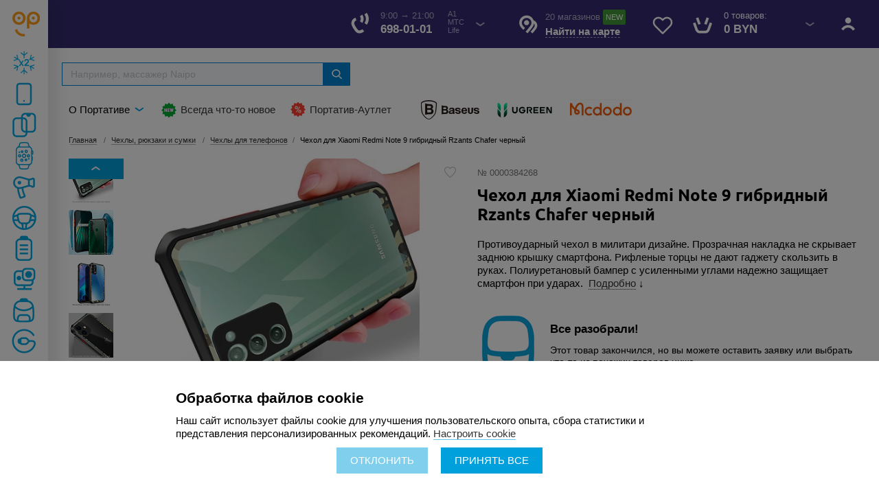

--- FILE ---
content_type: text/html; charset=UTF-8
request_url: https://portative.by/chekhly-po-brendam/chekhol-dlya-xiaomi-redmi-note-9-gibridnyy-rzants-chafer-chernyy/
body_size: 60622
content:

    <!DOCTYPE html>
    <!--[if IE 8]>
    <html class="ie ie8" lang="ru-RU"><![endif]-->
    <!--[if IE 9]>
    <html class="ie ie9" lang="ru-RU"><![endif]-->
    <!--[if (gt IE 9)|!(IE)]><!-->
    <html lang="ru">
    <!--<![endif]-->
    <head>

        <script data-skip-moving="true" src="/local/templates/2023/js/jquery-3.5.1.min.js"></script>
        <meta name="format-detection" content="telephone=no">
        <meta name="SKYPE_TOOLBAR" content="SKYPE_TOOLBAR_PARSER_COMPATIBLE">
        <meta name="yandex-verification" content="a22e5c5d252ff93b"/>
        <meta name="p:domain_verify" content="b756fa69be23b44dcf8635bbab864a1b"/>
        <meta name="google-site-verification" content="ioi6OCe_zrt8OKyfVa2DAolM2SP8dsc5P6Bntxiu5Oo"/>

        
        <meta name="viewport"
              content="width=device-width, initial-scale=1.0, minimum-scale=1.0, maximum-scale=1.0, user-scalable=no">
        <meta http-equiv="X-UA-Compatible" content="IE=edge"/>
        <title>Чехол для Xiaomi Redmi Note 9 гибридный Rzants Chafer черный купить в Минске с ценами в рассрочку</title>
        <link rel="icon" href="/favicon.ico" type="image/x-icon">

        <link rel="apple-touch-icon-precomposed" href="/favicon.ico">
                
                <!--include ../modules/ie-->
                                                <!-- Google Tag Manager -->
            <script data-skip-moving=true>
                (function (w, d, s, l, i) {
                    w[l] = w[l] || [];
                    w[l].push({
                        'gtm.start':
                            new Date().getTime(), event: 'gtm.js'
                    });
                    var f = d.getElementsByTagName(s)[0],
                        j = d.createElement(s), dl = l != 'dataLayer' ? '&l=' + l : '';
                    j.async = true;
                    j.src =
                        'https://www.googletagmanager.com/gtm.js?id=' + i + dl;
                    f.parentNode.insertBefore(j, f);
                })(window, document, 'script', 'dataLayer', 'GTM-NT8FS7');
            </script>
            <!-- End Google Tag Manager -->

                                            <noscript>
            <link rel="stylesheet" type="text/css" href="/local/templates/2023/css/no-script.css">
        </noscript>
        <!--[if IE]>
        <link href="/local/templates/2023/css/ie-styles.css" rel="stylesheet" media="all"/> <![endif]-->

        
                            <link rel="canonical" href="/chekhly-po-brendam/chekhol-dlya-xiaomi-redmi-note-9-gibridnyy-rzants-chafer-chernyy/">
        
        <script type="text/javascript" data-skip-moving="true">
            // имя cookie для хранения источника
            // если используется другое имя, укажите его
            var cookie_name = 'deduplication_cookie';
            // число дней жизни куки
            var days_to_store = 90;
            // ожидаемое значение deduplication_cookie для Admitad
            var deduplication_cookie_value = 'admitad';
            // имя GET параметра для дедупликации
            // если у вас используется другой параметр, укажите его имя
            var channel_name = 'utm_source';
            // функция для получения источника из GET параметра
            getSourceParamFromUri = function () {
                var pattern = channel_name + '=([^&]+)';
                var re = new RegExp(pattern);
                return (re.exec(document.location.search) || [])[1] || '';
            };

            // функция для получения источника из cookie с именем cookie_name
            getSourceCookie = function () {
                var matches = document.cookie.match(new RegExp(
                    '(?:^|; )' + cookie_name.replace(/([\.$?*|{}\(\)\[\]\\\/\+^])/g, '\\$1') + '=([^;]*)'
                ));
                return matches ? decodeURIComponent(matches[1]) : undefined;
            };

            // функция для записи источника в cookie с именем cookie_name
            setSourceCookie = function () {
                var param = getSourceParamFromUri();
                if (!param) {
                    return;
                }
                var period = days_to_store * 60 * 60 * 24 * 1000;	// в секундах
                var expiresDate = new Date((period) + +new Date);
                var cookieString = cookie_name + '=' + param + '; path=/; expires=' + expiresDate.toGMTString();
                document.cookie = cookieString;
                document.cookie = cookieString + '; domain=.' + location.host;
            };

            // запись куки
            setSourceCookie();

        </script>

        <meta http-equiv="Content-Type" content="text/html; charset=UTF-8" />
<meta name="robots" content="index, follow" />
<meta name="description" content="Чехол для Xiaomi Redmi Note 9 гибридный Rzants Chafer черный по ⭐️ ️выгодным ценам ⭐️ бесплатная и ⚡ быстрая доставка ⚡ по Минску и РБ ❗ рассрочка без переплат. ⏩ официальная гарантия!" />
<link rel="canonical" href="https://www.portative.by/chekhly_dlya_xiaomi/chekhol-dlya-xiaomi-redmi-note-9-gibridnyy-rzants-chafer-chernyy/" />
<script data-skip-moving="true">(function(w, d, n) {var cl = "bx-core";var ht = d.documentElement;var htc = ht ? ht.className : undefined;if (htc === undefined || htc.indexOf(cl) !== -1){return;}var ua = n.userAgent;if (/(iPad;)|(iPhone;)/i.test(ua)){cl += " bx-ios";}else if (/Windows/i.test(ua)){cl += ' bx-win';}else if (/Macintosh/i.test(ua)){cl += " bx-mac";}else if (/Linux/i.test(ua) && !/Android/i.test(ua)){cl += " bx-linux";}else if (/Android/i.test(ua)){cl += " bx-android";}cl += (/(ipad|iphone|android|mobile|touch)/i.test(ua) ? " bx-touch" : " bx-no-touch");cl += w.devicePixelRatio && w.devicePixelRatio >= 2? " bx-retina": " bx-no-retina";if (/AppleWebKit/.test(ua)){cl += " bx-chrome";}else if (/Opera/.test(ua)){cl += " bx-opera";}else if (/Firefox/.test(ua)){cl += " bx-firefox";}ht.className = htc ? htc + " " + cl : cl;})(window, document, navigator);</script>

<link href="/bitrix/css/concept.quiz/template_styles.css?169745240367860" type="text/css"  rel="stylesheet" />
<link href="/bitrix/css/concept.quiz/responsive.css?169745240314050" type="text/css"  rel="stylesheet" />
<link href="/bitrix/js/ui/design-tokens/dist/ui.design-tokens.css?172104925826358" type="text/css"  rel="stylesheet" />
<link href="/bitrix/js/ui/fonts/opensans/ui.font.opensans.css?16974524012555" type="text/css"  rel="stylesheet" />
<link href="/bitrix/js/main/popup/dist/main.popup.bundle.css?173886277729852" type="text/css"  rel="stylesheet" />
<link href="/local/templates/2023/components/bitrix/catalog/catalog/style.css?1697452398697" type="text/css"  rel="stylesheet" />
<link href="/local/templates/2023/components/bitrix/catalog/catalog/bitrix/catalog.element/.default/style.css?1764835315444" type="text/css"  rel="stylesheet" />
<link href="/local/templates/2023/components/bitrix/form.result.new/preorder/style.css?16974523983030" type="text/css"  rel="stylesheet" />
<link href="/local/templates/2023/components/h2o/preorder.add/element/style.css?17574210991029" type="text/css"  rel="stylesheet" />
<link href="/local/templates/2023/components/bitrix/catalog/catalog/bitrix/catalog.element/bottom/style.css?16974523985721" type="text/css"  rel="stylesheet" />
<link href="/local/templates/2023/components/bitrix/sale.viewed.product/view/style.css?1697452398220" type="text/css"  rel="stylesheet" />
<link href="/local/templates/2023/components/bitrix/sale.basket.basket.line/cart_header/style.css?169745239811226" type="text/css"  data-template-style="true"  rel="stylesheet" />
<link href="/bitrix/components/arturgolubev/search.title/templates/.default/style.css?175733119916585" type="text/css"  data-template-style="true"  rel="stylesheet" />
<link href="/local/templates/2023/components/bitrix/breadcrumb/breadcrumbs/style.css?1697452398585" type="text/css"  data-template-style="true"  rel="stylesheet" />
<link href="/local/templates/2023/bootstrap/css/bootstrap.min.css?1697452398121200" type="text/css"  data-template-style="true"  rel="stylesheet" />
<link href="/local/templates/2023/source/css/app_STRY.css?1707477330316099" type="text/css"  data-template-style="true"  rel="stylesheet" />
<link href="/local/templates/2023/css/sitory.bootstrap.css?173011640718871" type="text/css"  data-template-style="true"  rel="stylesheet" />
<link href="/local/templates/2023/source/css/libs/magnific-popup.min.css?16974523985792" type="text/css"  data-template-style="true"  rel="stylesheet" />
<link href="/local/templates/2023/css/styles.css?1763996065103368" type="text/css"  data-template-style="true"  rel="stylesheet" />
<link href="/local/templates/2023/css/fancybox/jquery.fancybox.min.css?169745239813743" type="text/css"  data-template-style="true"  rel="stylesheet" />
<link href="/local/templates/2023/css/fancybox/sitory.fancybox.css?16974523981427" type="text/css"  data-template-style="true"  rel="stylesheet" />
<link href="/local/templates/2023/css/owl/owl.carousel.min.css?16974523982923" type="text/css"  data-template-style="true"  rel="stylesheet" />
<link href="/local/templates/2023/css/owl/owl.carousel.without_js.css?16974523981078" type="text/css"  data-template-style="true"  rel="stylesheet" />
<link href="/local/templates/2023/css/owl/sitory.owl.css?16974523984822" type="text/css"  data-template-style="true"  rel="stylesheet" />
<link href="/bitrix/components/kuznica/banner.popup/fancybox/source/jquery.fancybox.css?16974524234895" type="text/css"  data-template-style="true"  rel="stylesheet" />
<link href="/bitrix/components/kuznica/banner.popup/fancybox/source/helpers/jquery.fancybox-buttons.css?16974524232447" type="text/css"  data-template-style="true"  rel="stylesheet" />
<link href="/bitrix/themes/.default/skyweb24.popuppro_public.css?16974524232382" type="text/css"  data-template-style="true"  rel="stylesheet" />
<link href="/local/templates/2023/styles.css?173200191217423" type="text/css"  data-template-style="true"  rel="stylesheet" />
<link href="/local/templates/2023/template_styles.css?176760259716497" type="text/css"  data-template-style="true"  rel="stylesheet" />






<meta property="og:locale" content="ru_RU" />
<meta property="og:title" content="Чехол для Xiaomi Redmi Note 9 гибридный Rzants Chafer черный купить в Минске с ценами в рассрочку"/>
<meta property="og:type" content="article" />
<meta property="og:description" content="Чехол для Xiaomi Redmi Note 9 гибридный Rzants Chafer черный по ⭐️ ️выгодным ценам ⭐️ бесплатная и ⚡ быстрая доставка ⚡ по Минску и РБ ❗ рассрочка без переплат. ⏩ официальная гарантия!" />
<meta property="og:image" content="http://portative.by/upload/resize_cache/iblock/dda/300_300_1/u8u57eru58ya1qj7gmj12bcoleuqhx64.jpg">
<meta property="og:url" content="http://portative.by/chekhly_dlya_xiaomi/chekhol-dlya-xiaomi-redmi-note-9-gibridnyy-rzants-chafer-chernyy/" />
    </head>

<body class="ru js-off pm-close main chekhly-po-brendam chekhol-dlya-xiaomi-redmi-note-9-gibridnyy-rzants-chafer-chernyy ">

    <!-- Google Tag Manager (noscript) -->
    <noscript>
        <iframe src="https://www.googletagmanager.com/ns.html?id=GTM-NT8FS7"
                height="0" width="0" style="display:none;visibility:hidden"></iframe>
    </noscript>
    <!-- End Google Tag Manager (noscript) -->
<div class="iPageHolder g-main">
    <header>
        <div class="iHeader">
            <div class="container-zero">
                <button type="button" class="navbar-toggle collapsed hamburger">
                    <span class="icon-bar"></span>
                    <span class="icon-bar"></span>
                    <span class="icon-bar"></span>
                </button>
                <div class="stCatalogBtn">
                    <span></span>
                    <span></span>
                    <span></span>
                    <span></span>
                    <span></span>
                    <span></span>
                    <span></span>
                    <span></span>
                    <span></span>
                </div>
                <div class="iLogo">
                    <pre style="display:none">bool(false)
</pre>
                                            <a href="/">Portative.by</a>
                                    </div>
                <div class="iIcon ic-userW UserBtn hidden-xs user-noauth">
                                            <a href="#authModal" data-toggle="modal">Войти</a>
                                    </div>

                
<div id="header_cart_ajax">
    <div class="iIcon ic-basketW BasketBtn">
        <a href="/personal/order/make/" class="hidden-lg">
            <span class="rnd">0</span>
        </a>
        <div class="item-prop visible-lg-block">
            0 товаров:        </div>
        <div class="item-descr visible-lg-block iIcon icSmall arrowDownW">
           0 BYN        </div>

                    </div>
</div>

                                    <div class="iIcon ic-favoriteW FavoriteBtn hidden-xs">
                        <a href="/personal/cart/?type=delayed" title="Избранное">
                            <svg class="favorite-icon-svg" xmlns="http://www.w3.org/2000/svg" viewBox="0 0 24 24" fill="none" stroke="currentColor" stroke-width="2" stroke-linecap="round" stroke-linejoin="round">
                                <path d="M20.84 4.61a5.5 5.5 0 0 0-7.78 0L12 5.67l-1.06-1.06a5.5 5.5 0 0 0-7.78 7.78l1.06 1.06L12 21.23l7.78-7.78 1.06-1.06a5.5 5.5 0 0 0 0-7.78z"></path>
                            </svg>
                            <span class="favorite-count" id="favorite-count-desktop" style="display:none;">0</span>
                        </a>
                    </div>

                    <div class="iIcon ic-favoriteW FavoriteMobBtn visible-xs-block">
                        <a href="/personal/cart/?type=delayed" title="Избранное">
                            <svg class="favorite-icon-svg" xmlns="http://www.w3.org/2000/svg" viewBox="0 0 24 24" fill="none" stroke="currentColor" stroke-width="2" stroke-linecap="round" stroke-linejoin="round">
                                <path d="M20.84 4.61a5.5 5.5 0 0 0-7.78 0L12 5.67l-1.06-1.06a5.5 5.5 0 0 0-7.78 7.78l1.06 1.06L12 21.23l7.78-7.78 1.06-1.06a5.5 5.5 0 0 0 0-7.78z"></path>
                            </svg>
                            <span class="favorite-count" id="favorite-count-mobile" style="display:none;">0</span>
                        </a>
                    </div>

                <div class="iIcon ic-pinW OpenMapBtn">
                    <div class="item-prop visible-lg-block"><b>20 магазинов</b> <span
                                class="iNew">New</span></div>
                    <div class="item-link">
                        <a href="#modal_cart_shop_top" class="link dash" data-toggle="modal">
                            <b>Найти на карте</b>
                        </a>
                    </div>
                </div>
                <div class="iIcon ic-recallW iHeadPhones visible-lg-block">
                    <div class="headInfo iIcon icSmall arrowDownW">
                        <div class="item-prop">9:00 → 21:00</div>
<div class="item-descr">698-01-01</div>
<div class="small-text">A1<br>МТС<br>Life</div>                    </div>
                    <div class="iDropdownList shdw">
                        <div class="iDropdownList_Head item-link">
 <a href="/about/contacts/">Контактная информация</a>
</div>
<div class="iDropdownList_Body">
	<div class="item-prop greytxt">
		 Звоните нам или пишите:
	</div>
	<div class="iPhoneList">
 <a class="ic-vel" href="tel:+375296980101">+375 29 698-01-01</a> <a class="ic-mts" href="tel:+375336980101">+375 33 698-01-01</a> <a class="ic-life" href="tel:+375256980101">+375 25 698-01-01</a>
	</div>
	<div class="item-prop greytxt">
		 Работаем:<br>
		 Ежедневно с 9:00 до 21:00<br>
	</div>
</div>
 <br>                    </div>
                </div>
            </div>
            <div class="iIcon ic-searchW SearchMobBtn visible-xs-block"><span>Search</span></div>
            <div class="iIcon ic-recallW iRecallButton visible-xs-block visible-sm-block">
                <div class="item-link">
                    <a href="tel:6980101" class="link">Позвонить</a>                </div>
            </div>
            <div class="basicSearch hidden-xs">
                <div id="result_search_ajax" class="bx-searchtitle theme-blue">
	<form action="/search/">
		<div class="bx-input-group">
			<input id="seo-search-main" placeholder="Например, массажер Naipo" type="text" name="q" value="" autocomplete="off" class="bx-form-control"/>
			<span class="bx-input-group-btn">
				<span class="bx-searchtitle-preloader view" id="result_search_ajax_preloader_item"></span>
				<span class="bx-searchtitle-clear" id="result_search_ajax_clear_item"></span>
								<button class="" type="submit" name="s"></button>
			</span>
		</div>
	</form>
	
	<!--'start_frame_cache_GLdrzS'-->			<!--'end_frame_cache_GLdrzS'--></div>

            </div>
        </div>

        <div class="iHeader-bottom visible-lg-block">
            <div class="container-fluid">
                
    <ul class="menuLinks">

	
	            <li class="iIcon icSmall arrowDownB">О Портативе                <ul class="iDropdownList shdw">
	
	

	
	        <li><a href="/about/">О Портативе</a></li>
	
	

	
	        <li><a href="/about/payment/">Оплата</a></li>
	
	

	
	        <li><a href="/about/delivery/">Доставка</a></li>
	
	

	
	        <li><a href="/about/guarantee/">Гарантия</a></li>
	
	

	
	        <li><a href="/usloviya-rassrochki/">Рассрочка и кредит</a></li>
	
	

	
	        <li><a href="/about/beznal/">Безнал</a></li>
	
	

	
	        <li><a href="/about/review/">Отзывы</a></li>
	
	

	
	        <li><a href="/about/blog/">Блог</a></li>
	
	

	
	        <li><a href="/about/contacts/">Контакты</a></li>
	
	

	
	        <li><a href="/about/buyer/">Покупателю</a></li>
	
	

	
	        <li><a href="/about/subscribe/">Портатив-клуб</a></li>
	
	

	
	        <li><a href="/about/vacancy/">Вакансии</a></li>
	
	

			</ul></li>	
	        <li class="iIcon ic-news"><a href="/novinki/">Всегда что-то новое</a></li>
	
	

	
	        <li class="iIcon ic-outlet"><a href="/rasprodazhi-i-skidki/">Портатив-Аутлет</a></li>
	
	

<li class="brand-link baseus-link">
  <a href="/brand/baseus/" title="Каталог товаров Baseus">Baseus</a>
</li>
<li class="brand-link ugreen-link">
  <a href="/brand/ugreen/" title="Каталог товаров Ugreen">Ugreen</a>
</li>
<li class="brand-link mcdodo-link">
  <a href="/brand/mcdodo/" title="Каталог товаров McDodo">McDodo</a>
</li>

</ul>
                                

            </div>
        </div>
    </header>

    <div class="mainMenuMobSection">

        <div class="iClose mainMenu_close">Close</div>
        <div class="container-zero mainMenuMobile">
            <div class="iLogo logoFull">
                                    <a href="/">Portative.by</a>
                            </div>

            <ul class="iMainMenuMobile">
                                    <li class="link-cabinet visible-xs-block user-noauth">
                        <a href="#authModal" data-toggle="modal">Войти</a>
                    </li>
                
                <li class="mobMenuCatalog">
                    
    <ul class="roubricsMobile">

        <li id="catMobileMenuList" class="container-zero rubcsMobileAccordion">
            <ul class="iCatMenuMobile">
                                    <li class="iIcon ic-reklama">
                                                    <a href="/presentation_pages/vyezzhay-na-smartfone-novyy-god-na-svyazi/">Рекламная игра</a>
                                                </li>
                                        <li class="iIcon ic-mobile">
                                                    <b data-href="/catalog/mobilnaya-tekhnika/">Мобильная техника                                                            </b>
                            <ul class="lvl2">
            <li>
                            <span>Ноутбуки                                                            </span>
                <ul class="lvl3">
                                            <li>
                            <a href="/catalog/mobilnaya-tekhnika/noutbuki/apple-macbook/">
                                Apple MacBook                                                            </a>
                        </li>
                                                <li>
                            <a href="/catalog/mobilnaya-tekhnika/noutbuki/drugie-noutbuki/">
                                Другие ноутбуки                                                            </a>
                        </li>
                                                <li>
                            <a href="/catalog/mobilnaya-tekhnika/noutbuki/noutbuki-asus/">
                                Ноутбуки Asus                                                            </a>
                        </li>
                                                <li>
                            <a href="/catalog/mobilnaya-tekhnika/noutbuki/noutbuki-honor/">
                                Ноутбуки Honor                                                            </a>
                        </li>
                                                <li>
                            <a href="/catalog/mobilnaya-tekhnika/noutbuki/noutbuki-huawei/">
                                Ноутбуки Huawei                                                            </a>
                        </li>
                                                <li>
                            <a href="/catalog/mobilnaya-tekhnika/noutbuki/noutbuki-lenovo/">
                                Ноутбуки Lenovo                                                            </a>
                        </li>
                                                <li>
                            <a href="/catalog/mobilnaya-tekhnika/noutbuki/noutbuki-msi/">
                                Ноутбуки MSI                                                            </a>
                        </li>
                                                <li>
                            <a href="/catalog/mobilnaya-tekhnika/noutbuki/noutbuki-tecno/">
                                Ноутбуки Tecno                                                            </a>
                        </li>
                                                <li>
                            <a href="/catalog/mobilnaya-tekhnika/noutbuki/noutbuki-xiaomi/">
                                Ноутбуки Xiaomi                                                            </a>
                        </li>
                                        </ul>
                        </li>
                <li>
                            <span>Планшеты                                                            </span>
                <ul class="lvl3">
                                            <li>
                            <a href="/catalog/mobilnaya-tekhnika/planshety/apple-ipad/">
                                Apple iPad                                                            </a>
                        </li>
                                                <li>
                            <a href="/catalog/mobilnaya-tekhnika/planshety/drugie-planshety/">
                                Другие планшеты                                                            </a>
                        </li>
                                                <li>
                            <a href="/catalog/mobilnaya-tekhnika/planshety/planshety-blackview/">
                                Планшеты Blackview                                                            </a>
                        </li>
                                                <li>
                            <a href="/catalog/mobilnaya-tekhnika/planshety/planshety-honor/">
                                Планшеты Honor                                                            </a>
                        </li>
                                                <li>
                            <a href="/catalog/mobilnaya-tekhnika/planshety/planshety-huawei/">
                                Планшеты Huawei                                                            </a>
                        </li>
                                                <li>
                            <a href="/catalog/mobilnaya-tekhnika/planshety/planshety-samsung/">
                                Планшеты Samsung                                                            </a>
                        </li>
                                                <li>
                            <a href="/catalog/mobilnaya-tekhnika/planshety/planshety-teclast/">
                                Планшеты Teclast                                                            </a>
                        </li>
                                                <li>
                            <a href="/catalog/mobilnaya-tekhnika/planshety/planshety-xiaomi/">
                                Планшеты Xiaomi                                                            </a>
                        </li>
                                        </ul>
                        </li>
                <li>
                            <span>Смартфоны                                                            </span>
                <ul class="lvl3">
                                            <li>
                            <a href="/catalog/mobilnaya-tekhnika/smartfony/apple-iphone/">
                                Apple iPhone                                                            </a>
                        </li>
                                                <li>
                            <a href="/catalog/mobilnaya-tekhnika/smartfony/drugie-smartfony/">
                                Другие смартфоны                                                            </a>
                        </li>
                                                <li>
                            <a href="/catalog/mobilnaya-tekhnika/smartfony/smartfony-honor/">
                                Смартфоны Honor                                                            </a>
                        </li>
                                                <li>
                            <a href="/catalog/mobilnaya-tekhnika/smartfony/smartfony-huawei/">
                                Смартфоны Huawei                                                            </a>
                        </li>
                                                <li>
                            <a href="/catalog/mobilnaya-tekhnika/smartfony/smartphoni-infinix/">
                                Смартфоны Infinix                                                            </a>
                        </li>
                                                <li>
                            <a href="/catalog/mobilnaya-tekhnika/smartfony/smartphoni-poco/">
                                Смартфоны Poco                                                            </a>
                        </li>
                                                <li>
                            <a href="/catalog/mobilnaya-tekhnika/smartfony/smartfony-realme/">
                                Смартфоны Realme                                                            </a>
                        </li>
                                                <li>
                            <a href="/catalog/mobilnaya-tekhnika/smartfony/smartfony-samsung/">
                                Смартфоны Samsung                                                            </a>
                        </li>
                                                <li>
                            <a href="/catalog/mobilnaya-tekhnika/smartfony/smartfony-xiaomi/">
                                Смартфоны Xiaomi                                                            </a>
                        </li>
                                        </ul>
                        </li>
            </ul>

                                            </li>
                                        <li class="iIcon ic-glass">
                                                    <b data-href="/catalog/zashchitnye-stekla-i-plenki/">Защитные стекла и пленки                                                            </b>
                            <ul class="lvl2">
            <li>
                            <span>Стекла для телефонов                                                            </span>
                <ul class="lvl3">
                                            <li>
                            <a href="/catalog/zashchitnye-stekla-i-plenki/stekla-dlya-telefonov/stekla-dlya-honor/">
                                Стекла для Honor                                                            </a>
                        </li>
                                                <li>
                            <a href="/catalog/zashchitnye-stekla-i-plenki/stekla-dlya-telefonov/stekla-dlya-huawei/">
                                Стекла для Huawei                                                            </a>
                        </li>
                                                <li>
                            <a href="/catalog/zashchitnye-stekla-i-plenki/stekla-dlya-telefonov/stekla-dlya-iphone/">
                                Стекла для iPhone                                                            </a>
                        </li>
                                                <li>
                            <a href="/catalog/zashchitnye-stekla-i-plenki/stekla-dlya-telefonov/stekla-dlya-realme/">
                                Стекла для Realme                                                            </a>
                        </li>
                                                <li>
                            <a href="/catalog/zashchitnye-stekla-i-plenki/stekla-dlya-telefonov/stekla-dlya-samsung/">
                                Стекла для Samsung                                                            </a>
                        </li>
                                                <li>
                            <a href="/catalog/zashchitnye-stekla-i-plenki/stekla-dlya-telefonov/stekla-dlya-xiaomi/">
                                Стекла для Xiaomi                                                            </a>
                        </li>
                                                <li>
                            <a href="/catalog/zashchitnye-stekla-i-plenki/stekla-dlya-telefonov/stekla-dlya-drugikh-telefonov/">
                                Стекла для других телефонов                                                            </a>
                        </li>
                                        </ul>
                        </li>
            </ul>

                                            </li>
                                        <li class="iIcon ic-tsport">
                                                    <b data-href="/catalog/sport-i-transport/">Спорт и транспорт                                                            </b>
                            <ul class="lvl2">
            <li>
                            <span>Смарт часы                                                            </span>
                <ul class="lvl3">
                                            <li>
                            <a href="/catalog/sport-i-transport/smart-chasy-i-fitnes-braslety/apple-watch/">
                                Apple Watch                                                            </a>
                        </li>
                                                <li>
                            <a href="/catalog/sport-i-transport/smart-chasy-i-fitnes-braslety/aksessuary-dlya-chasov-i-brasletov/">
                                Аксессуары для часов и браслетов                                                            </a>
                        </li>
                                                <li>
                            <a href="/catalog/sport-i-transport/smart-chasy-i-fitnes-braslety/detskie-gps-chasy/">
                                Детские GPS часы                                                            </a>
                        </li>
                                                <li>
                            <a href="/catalog/sport-i-transport/smart-chasy-i-fitnes-braslety/smart-chasy-amazfit/">
                                Смарт часы Amazfit                                                            </a>
                        </li>
                                                <li>
                            <a href="/catalog/sport-i-transport/smart-chasy-i-fitnes-braslety/smart-chasy-canyon/">
                                Смарт часы Canyon                                                            </a>
                        </li>
                                                <li>
                            <a href="/catalog/sport-i-transport/smart-chasy-i-fitnes-braslety/smart-chasy-elari/">
                                Смарт часы Elari                                                            </a>
                        </li>
                                                <li>
                            <a href="/catalog/sport-i-transport/smart-chasy-i-fitnes-braslety/smart-chasy-haylou/">
                                Смарт часы Haylou                                                            </a>
                        </li>
                                                <li>
                            <a href="/catalog/sport-i-transport/smart-chasy-i-fitnes-braslety/smart-chasy-honor/">
                                Смарт часы Honor                                                            </a>
                        </li>
                                                <li>
                            <a href="/catalog/sport-i-transport/smart-chasy-i-fitnes-braslety/smart-chasy-huawei/">
                                Смарт часы Huawei                                                            </a>
                        </li>
                                                <li>
                            <a href="/catalog/sport-i-transport/smart-chasy-i-fitnes-braslety/smart-chasy-qcy/">
                                Смарт часы QCY                                                            </a>
                        </li>
                                                <li>
                            <a href="/catalog/sport-i-transport/smart-chasy-i-fitnes-braslety/smart-chasy-samsung/">
                                Смарт часы Samsung                                                            </a>
                        </li>
                                                <li>
                            <a href="/catalog/sport-i-transport/smart-chasy-i-fitnes-braslety/smart-chasy-xiaomi/">
                                Смарт часы Xiaomi                                                            </a>
                        </li>
                                                <li>
                            <a href="/catalog/sport-i-transport/smart-chasy-i-fitnes-braslety/umnye-chasy-i-fitnes-braslety/">
                                Умные часы и фитнес-браслеты                                                            </a>
                        </li>
                                        </ul>
                        </li>
                <li>
                            <span>Спортивные аксессуары                                                            </span>
                <ul class="lvl3">
                                            <li>
                            <a href="/catalog/sport-i-transport/sportivnye-aksessuary/chekhly-dlya-bega/">
                                Чехлы для бега                                                            </a>
                        </li>
                                        </ul>
                        </li>
                <li>
                            <span>Электросамокаты и электроскутеры                                                            </span>
                <ul class="lvl3">
                                            <li>
                            <a href="/catalog/sport-i-transport/elektrosamokaty-i-elektroskutery/electrovelosipedi/">
                                Электровелосипеды                                                            </a>
                        </li>
                                                <li>
                            <a href="/catalog/sport-i-transport/elektrosamokaty-i-elektroskutery/elektrosamokaty/">
                                Электросамокаты                                                            </a>
                        </li>
                                                <li>
                            <a href="/catalog/sport-i-transport/elektrosamokaty-i-elektroskutery/elektroskutery/">
                                Электроскутеры                                                            </a>
                        </li>
                                        </ul>
                        </li>
            </ul>

                                            </li>
                                        <li class="iIcon ic-health">
                                                    <b data-href="/catalog/krasota-i-zdorove/">Красота и здоровье                                                            </b>
                            <ul class="lvl2">
            <li>
                            <span>Гаджеты для волос                                                            </span>
                <ul class="lvl3">
                                            <li>
                            <a href="/catalog/krasota-i-zdorove/gadzhety-dlya-volos/vipryamiteli/">
                                Выпрямители                                                            </a>
                        </li>
                                                <li>
                            <a href="/catalog/krasota-i-zdorove/gadzhety-dlya-volos/mashinki-dlya-strizhki-volos/">
                                Машинки для стрижки волос                                                            </a>
                        </li>
                                                <li>
                            <a href="/catalog/krasota-i-zdorove/gadzhety-dlya-volos/stayileri/">
                                Стайлеры                                                            </a>
                        </li>
                                                <li>
                            <a href="/catalog/krasota-i-zdorove/gadzhety-dlya-volos/trimmery/">
                                Триммеры и бритвы                                                            </a>
                        </li>
                                                <li>
                            <a href="/catalog/krasota-i-zdorove/gadzhety-dlya-volos/feny/">
                                Фены и стайлеры                                                            </a>
                        </li>
                                                <li>
                            <a href="/catalog/krasota-i-zdorove/gadzhety-dlya-volos/feni-i-stayileri-coshare/">
                                Фены и стайлеры Coshare                                                            </a>
                        </li>
                                                <li>
                            <a href="/catalog/krasota-i-zdorove/gadzhety-dlya-volos/feni-i-stayileri-dreame/">
                                Фены и стайлеры Dreame                                                            </a>
                        </li>
                                                <li>
                            <a href="/catalog/krasota-i-zdorove/gadzhety-dlya-volos/feni-i-stayileri-philips/">
                                Фены и стайлеры Philips                                                            </a>
                        </li>
                                                <li>
                            <a href="/catalog/krasota-i-zdorove/gadzhety-dlya-volos/feni-i-stayileri-xiaomi/">
                                Фены и стайлеры Xiaomi                                                            </a>
                        </li>
                                                <li>
                            <a href="/catalog/krasota-i-zdorove/gadzhety-dlya-volos/electrobritvi/">
                                Электробритвы                                                            </a>
                        </li>
                                        </ul>
                        </li>
                <li>
                            <span>Гаджеты для здоровья                                                            </span>
                <ul class="lvl3">
                                            <li>
                            <a href="/catalog/krasota-i-zdorove/krasota-i-zdorove/massazhery/">
                                Массажеры                                                            </a>
                        </li>
                                                <li>
                            <a href="/catalog/krasota-i-zdorove/krasota-i-zdorove/umnye-vesy/">
                                Умные весы                                                            </a>
                        </li>
                                        </ul>
                        </li>
                <li>
                            <span>Здоровый климат дома                                                            </span>
                <ul class="lvl3">
                                            <li>
                            <a href="/catalog/krasota-i-zdorove/zdorovyy-klimat-doma/portativnye-ventilyatory/">
                                Вентиляторы                                                            </a>
                        </li>
                                                <li>
                            <a href="/catalog/krasota-i-zdorove/zdorovyy-klimat-doma/obogrevateli-i-konvektory/">
                                Обогреватели и конвекторы                                                            </a>
                        </li>
                                                <li>
                            <a href="/catalog/krasota-i-zdorove/zdorovyy-klimat-doma/uvlazhniteli-vozdukha/">
                                Увлажнители воздуха                                                            </a>
                        </li>
                                        </ul>
                        </li>
                <li>
                            <span>Термосы и бутылки                                                            </span>
                <ul class="lvl3">
                                            <li>
                            <a href="/catalog/krasota-i-zdorove/pitanie/butylki-dlya-vody/">
                                Бутылки для воды                                                            </a>
                        </li>
                                                <li>
                            <a href="/catalog/krasota-i-zdorove/pitanie/termokruzhki/">
                                Термокружки                                                            </a>
                        </li>
                                                <li>
                            <a href="/catalog/krasota-i-zdorove/pitanie/termosy/">
                                Термосы                                                            </a>
                        </li>
                                        </ul>
                        </li>
            </ul>

                                            </li>
                                        <li class="iIcon ic-auto">
                                                    <b data-href="/catalog/avtogadzhety/">Автогаджеты                                                            </b>
                            <ul class="lvl2">
            <li>
                            <span>Аксессуары в машину                                                            </span>
                <ul class="lvl3">
                                            <li>
                            <a href="/catalog/avtogadzhety/aksessuary/avtovizitki/">
                                Автовизитки                                                            </a>
                        </li>
                                                <li>
                            <a href="/catalog/avtogadzhety/aksessuary/dlya-zashchity-sideniy/">
                                Для защиты сидений                                                            </a>
                        </li>
                                                <li>
                            <a href="/catalog/avtogadzhety/aksessuary/dlya-poryadka-v-mashine/">
                                Для порядка в машине                                                            </a>
                        </li>
                                                <li>
                            <a href="/catalog/avtogadzhety/aksessuary/interesnye-melochi/">
                                Полезные мелочи                                                            </a>
                        </li>
                                        </ul>
                        </li>
                <li>
                            <span>Гаджеты для машины                                                            </span>
                <ul class="lvl3">
                                            <li>
                            <a href="/catalog/avtogadzhety/gadzhety-dlya-mashiny/avtokholodilniki/">
                                Автохолодильники                                                            </a>
                        </li>
                                                <li>
                            <a href="/catalog/avtogadzhety/gadzhety-dlya-mashiny/nasosy_i_kompressory/">
                                Насосы и компрессоры                                                            </a>
                        </li>
                                                <li>
                            <a href="/catalog/avtogadzhety/gadzhety-dlya-mashiny/pylesosy/">
                                Пылесосы                                                            </a>
                        </li>
                                        </ul>
                        </li>
                <li>
                            <span>Держатели в машину                                                            </span>
                <ul class="lvl3">
                                            <li>
                            <a href="/catalog/avtogadzhety/derzhateli_1/derzhateli-v-reshetku/">
                                Держатели в решетку                                                            </a>
                        </li>
                                                <li>
                            <a href="/catalog/avtogadzhety/derzhateli_1/derzhateli-v-slot-cd/">
                                Держатели в слот CD                                                            </a>
                        </li>
                                                <li>
                            <a href="/catalog/avtogadzhety/derzhateli_1/derzhateli-na-podgolovnik/">
                                Держатели на подголовник                                                            </a>
                        </li>
                                                <li>
                            <a href="/catalog/avtogadzhety/derzhateli_1/derzhateli-na-panel/">
                                Держатели на стекло или панель                                                            </a>
                        </li>
                                                <li>
                            <a href="/catalog/avtogadzhety/derzhateli_1/magnitnye-derzhateli-v-mashinu/">
                                Магнитные держатели в машину                                                            </a>
                        </li>
                                        </ul>
                        </li>
                <li>
                            <span>Электроника для авто                                                            </span>
                <ul class="lvl3">
                                            <li>
                            <a href="/catalog/avtogadzhety/elektronika/bluetooth-garnitury/">
                                Bluetooth гарнитуры                                                            </a>
                        </li>
                                                <li>
                            <a href="/catalog/avtogadzhety/elektronika/zaryadnye-ustroystva/">
                                Автомобильные зарядные устройства                                                            </a>
                        </li>
                                                <li>
                            <a href="/catalog/avtogadzhety/elektronika/videoregistratory/">
                                Видеорегистраторы                                                            </a>
                        </li>
                                                <li>
                            <a href="/catalog/avtogadzhety/elektronika/modulyatory-i-kabeli-aux/">
                                Модуляторы и ресиверы                                                            </a>
                        </li>
                                        </ul>
                        </li>
            </ul>

                                            </li>
                                        <li class="iIcon ic-bat">
                                                    <b data-href="/catalog/zaryadnye-i-batarei/">Зарядные и батареи                                                            </b>
                            <ul class="lvl2">
            <li>
                            <span>USB кабели для зарядки                                                            </span>
                <ul class="lvl3">
                                            <li>
                            <a href="/catalog/zaryadnye-i-batarei/usb-kabeli-dlya-zaryadki/kabeli-2-v-1_1/">
                                Кабели 3-в-1                                                            </a>
                        </li>
                                                <li>
                            <a href="/catalog/zaryadnye-i-batarei/usb-kabeli-dlya-zaryadki/kabeli-apple-lightning_1/">
                                Кабели Apple Lightning                                                            </a>
                        </li>
                                                <li>
                            <a href="/catalog/zaryadnye-i-batarei/usb-kabeli-dlya-zaryadki/kabeli-microusb_1/">
                                Кабели MicroUSB                                                            </a>
                        </li>
                                                <li>
                            <a href="/catalog/zaryadnye-i-batarei/usb-kabeli-dlya-zaryadki/kabeli-usb-3-1-type-c_1/">
                                Кабели Type-C                                                            </a>
                        </li>
                                        </ul>
                        </li>
                <li>
                            <span>Батарейки и аккумуляторы                                                            </span>
                <ul class="lvl3">
                                            <li>
                            <a href="/catalog/zaryadnye-i-batarei/bytovye-akkumulyatory/batareyki/">
                                Батарейки                                                            </a>
                        </li>
                                                <li>
                            <a href="/catalog/zaryadnye-i-batarei/bytovye-akkumulyatory/dlya-bytovykh-akkumulyatorov/">
                                Зарядные для аккумуляторов                                                            </a>
                        </li>
                                        </ul>
                        </li>
                <li>
                            <span>Внешние аккумуляторы                                                            </span>
                <ul class="lvl3">
                                            <li>
                            <a href="/catalog/zaryadnye-i-batarei/vneshnie-akkumulyatory_1/vneshniye-akkumulyatory-baseus/">
                                Внешние аккумуляторы Baseus                                                            </a>
                        </li>
                                                <li>
                            <a href="/catalog/zaryadnye-i-batarei/vneshnie-akkumulyatory_1/vneshniye-akkumulyatory-mcdodo/">
                                Внешние аккумуляторы McDodo                                                            </a>
                        </li>
                                                <li>
                            <a href="/catalog/zaryadnye-i-batarei/vneshnie-akkumulyatory_1/vneshniye-akkumulyatory-powerbank/">
                                Внешние аккумуляторы PowerBank                                                            </a>
                        </li>
                                                <li>
                            <a href="/catalog/zaryadnye-i-batarei/vneshnie-akkumulyatory_1/vneshniye-akkumulyatory-vlp/">
                                Внешние аккумуляторы VLP                                                            </a>
                        </li>
                                                <li>
                            <a href="/catalog/zaryadnye-i-batarei/vneshnie-akkumulyatory_1/vneshniye-akkumulyatory-xiaomi/">
                                Внешние аккумуляторы Xiaomi                                                            </a>
                        </li>
                                        </ul>
                        </li>
                <li>
                            <span>Зарядные устройства                                                            </span>
                <ul class="lvl3">
                                            <li>
                            <a href="/catalog/zaryadnye-i-batarei/zaryadnye-ustroystva_1/avtomobilnye-zaryadnye/">
                                Автомобильные зарядные                                                            </a>
                        </li>
                                                <li>
                            <a href="/catalog/zaryadnye-i-batarei/zaryadnye-ustroystva_1/besprovodnye-zaryadnye/">
                                Беспроводные зарядные                                                            </a>
                        </li>
                                                <li>
                            <a href="/catalog/zaryadnye-i-batarei/zaryadnye-ustroystva_1/besprovodnye-zaryadnye-magsafe/">
                                Беспроводные зарядные MagSafe                                                            </a>
                        </li>
                                                <li>
                            <a href="/catalog/zaryadnye-i-batarei/zaryadnye-ustroystva_1/evroperekhodniki-i-setevye-filtry/">
                                Европереходники и сетевые фильтры                                                            </a>
                        </li>
                                                <li>
                            <a href="/catalog/zaryadnye-i-batarei/zaryadnye-ustroystva_1/zaryadki-dlya-chasov-i-brasletov/">
                                Зарядки для часов и браслетов                                                            </a>
                        </li>
                                                <li>
                            <a href="/catalog/zaryadnye-i-batarei/zaryadnye-ustroystva_1/setevye-adaptery/">
                                Сетевые адаптеры                                                            </a>
                        </li>
                                        </ul>
                        </li>
            </ul>

                                            </li>
                                        <li class="iIcon ic-camera">
                                                    <b data-href="/catalog/geyming-i-bloging/">Гейминг и блогинг                                                            </b>
                            <ul class="lvl2">
            <li>
                            <span>Instax Fujifilm                                                            </span>
                <ul class="lvl3">
                                            <li>
                            <a href="/catalog/geyming-i-bloging/instax-fujifilm/kartridzhi-s-fotoplenkoy-instax/">
                                Картриджи с фотопленкой Instax                                                            </a>
                        </li>
                                                <li>
                            <a href="/catalog/geyming-i-bloging/instax-fujifilm/printery-instax/">
                                Принтеры Instax                                                            </a>
                        </li>
                                                <li>
                            <a href="/catalog/geyming-i-bloging/instax-fujifilm/fotoapparaty-instax/">
                                Фотоаппараты Instax                                                            </a>
                        </li>
                                        </ul>
                        </li>
                <li>
                            <span>Гейминг                                                            </span>
                <ul class="lvl3">
                                            <li>
                            <a href="/catalog/geyming-i-bloging/geyming/virtualnaya-realnost/">
                                Виртуальная реальность                                                            </a>
                        </li>
                                                <li>
                            <a href="/catalog/geyming-i-bloging/geyming/igrovye-klaviatury/">
                                Игровые клавиатуры                                                            </a>
                        </li>
                                                <li>
                            <a href="/catalog/geyming-i-bloging/geyming/igrovye-kovriki/">
                                Игровые коврики                                                            </a>
                        </li>
                                                <li>
                            <a href="/catalog/geyming-i-bloging/geyming/igrovye-konsoli-i-xbox/">
                                Игровые консоли                                                            </a>
                        </li>
                                                <li>
                            <a href="/catalog/geyming-i-bloging/geyming/triggery-i-dzhoystiki/">
                                Игровые контроллеры                                                            </a>
                        </li>
                                                <li>
                            <a href="/catalog/geyming-i-bloging/geyming/igroviye-kresla/">
                                Игровые кресла                                                            </a>
                        </li>
                                                <li>
                            <a href="/catalog/geyming-i-bloging/geyming/igrovye-myshi/">
                                Игровые мыши                                                            </a>
                        </li>
                                                <li>
                            <a href="/catalog/geyming-i-bloging/geyming/igrovye-naushniki/">
                                Игровые наушники                                                            </a>
                        </li>
                                                <li>
                            <a href="/catalog/geyming-i-bloging/geyming/monitory/">
                                Мониторы                                                            </a>
                        </li>
                                        </ul>
                        </li>
                <li>
                            <span>Звук                                                            </span>
                <ul class="lvl3">
                                            <li>
                            <a href="/catalog/geyming-i-bloging/zvuk/mikrofony-studiynye/">
                                Микрофоны для стриминга                                                            </a>
                        </li>
                                                <li>
                            <a href="/catalog/geyming-i-bloging/zvuk/petlichnye_mikrofony/">
                                Петличные микрофоны                                                            </a>
                        </li>
                                        </ul>
                        </li>
                <li>
                                <a href="/catalog/geyming-i-bloging/koltsevye-lampy/">Кольцевые лампы                                            </a>
                            </li>
                <li>
                            <span>Съемка                                                            </span>
                <ul class="lvl3">
                                            <li>
                            <a href="/catalog/geyming-i-bloging/semka/zazhimy-i-derzhateli/">
                                Зажимы и держатели                                                            </a>
                        </li>
                                                <li>
                            <a href="/catalog/geyming-i-bloging/semka/obektivy-dlya-telefona/">
                                Объективы для телефона                                                            </a>
                        </li>
                                                <li>
                            <a href="/catalog/geyming-i-bloging/semka/selfi-palki/">
                                Селфи палки                                                            </a>
                        </li>
                                                <li>
                            <a href="/catalog/geyming-i-bloging/semka/stabilizatory/">
                                Стабилизаторы                                                            </a>
                        </li>
                                                <li>
                            <a href="/catalog/geyming-i-bloging/semka/shtativy-dlya-telefona/">
                                Штативы                                                            </a>
                        </li>
                                        </ul>
                        </li>
                <li>
                                <a href="/catalog/geyming-i-bloging/ekshen-kamery/">Экшн-камеры                                            </a>
                            </li>
            </ul>

                                            </li>
                                        <li class="iIcon ic-bag">
                                                    <b data-href="/catalog/chekhly-ryukzaki-i-sumki/">Чехлы, рюкзаки и сумки                                                            </b>
                            <ul class="lvl2">
            <li>
                            <span>Сумки и рюкзаки                                                            </span>
                <ul class="lvl3">
                                            <li>
                            <a href="/catalog/chekhly-ryukzaki-i-sumki/sumki-i-ryukzaki/detskie-ryukzaki/">
                                Детские рюкзаки                                                            </a>
                        </li>
                                                <li>
                            <a href="/catalog/chekhly-ryukzaki-i-sumki/sumki-i-ryukzaki/poyasnye-sumki/">
                                Поясные сумки                                                            </a>
                        </li>
                                                <li>
                            <a href="/catalog/chekhly-ryukzaki-i-sumki/sumki-i-ryukzaki/ryukzaki/">
                                Рюкзаки                                                            </a>
                        </li>
                                                <li>
                            <a href="/catalog/chekhly-ryukzaki-i-sumki/sumki-i-ryukzaki/sumki-dlya-noutbukov/">
                                Сумки для ноутбуков                                                            </a>
                        </li>
                                                <li>
                            <a href="/catalog/chekhly-ryukzaki-i-sumki/sumki-i-ryukzaki/sumki_kholodilniki/">
                                Сумки-холодильники                                                            </a>
                        </li>
                                                <li>
                            <a href="/catalog/chekhly-ryukzaki-i-sumki/sumki-i-ryukzaki/sumochki-organayzery/">
                                Сумочки-органайзеры                                                            </a>
                        </li>
                                        </ul>
                        </li>
                <li>
                            <span>Чехлы                                                            </span>
                <ul class="lvl3">
                                            <li>
                            <a href="/catalog/chekhly-ryukzaki-i-sumki/chekhly/vodonepronitsaemye-chekhly/">
                                Водонепроницаемые чехлы                                                            </a>
                        </li>
                                                <li>
                            <a href="/catalog/chekhly-ryukzaki-i-sumki/chekhly/chekhly-dlya-noutbukov/">
                                Чехлы для ноутбуков                                                            </a>
                        </li>
                                                <li>
                            <a href="/catalog/chekhly-ryukzaki-i-sumki/chekhly/chekhly-dlya-planshetov/">
                                Чехлы для планшетов                                                            </a>
                        </li>
                                                <li>
                            <a href="/catalog/chekhly-ryukzaki-i-sumki/chekhly/chekhly-dlya-elektronnykh-knig/">
                                Чехлы для электронных книг                                                            </a>
                        </li>
                                        </ul>
                        </li>
                <li>
                            <span>Чехлы для телефонов                                                            </span>
                <ul class="lvl3">
                                            <li>
                            <a href="/catalog/chekhly-ryukzaki-i-sumki/chekhly-po-brendam/chekhly_dlya_apple/">
                                Чехлы для Apple iPhone                                                            </a>
                        </li>
                                                <li>
                            <a href="/catalog/chekhly-ryukzaki-i-sumki/chekhly-po-brendam/chekhly_dlya_honor/">
                                Чехлы для Honor                                                            </a>
                        </li>
                                                <li>
                            <a href="/catalog/chekhly-ryukzaki-i-sumki/chekhly-po-brendam/chekhly_dlya_huawei/">
                                Чехлы для Huawei                                                            </a>
                        </li>
                                                <li>
                            <a href="/catalog/chekhly-ryukzaki-i-sumki/chekhly-po-brendam/chekhly-dlya-infinix/">
                                Чехлы для Infinix                                                            </a>
                        </li>
                                                <li>
                            <a href="/catalog/chekhly-ryukzaki-i-sumki/chekhly-po-brendam/chekhly-dlya-poco/">
                                Чехлы для Poco                                                            </a>
                        </li>
                                                <li>
                            <a href="/catalog/chekhly-ryukzaki-i-sumki/chekhly-po-brendam/chekhly-dlya-realme/">
                                Чехлы для Realme                                                            </a>
                        </li>
                                                <li>
                            <a href="/catalog/chekhly-ryukzaki-i-sumki/chekhly-po-brendam/chekhly_dlya_samsung/">
                                Чехлы для Samsung                                                            </a>
                        </li>
                                                <li>
                            <a href="/catalog/chekhly-ryukzaki-i-sumki/chekhly-po-brendam/chekhly_dlya_xiaomi/">
                                Чехлы для Xiaomi                                                            </a>
                        </li>
                                                <li>
                            <a href="/catalog/chekhly-ryukzaki-i-sumki/chekhly-po-brendam/chekhly_dlya_drugikh_brendov/">
                                Чехлы для других брендов                                                            </a>
                        </li>
                                        </ul>
                        </li>
            </ul>

                                            </li>
                                        <li class="iIcon ic-cabel">
                                                    <b data-href="/catalog/aksessuary/">Аксессуары                                                            </b>
                            <ul class="lvl2">
            <li>
                            <span>Аксессуары Type-C                                                            </span>
                <ul class="lvl3">
                                            <li>
                            <a href="/catalog/aksessuary/aksessuary-type-c/type-c-perekhodniki/">
                                Type-C переходники                                                            </a>
                        </li>
                                                <li>
                            <a href="/catalog/aksessuary/aksessuary-type-c/khaby-type-c/">
                                Type-C хабы и картридеры                                                            </a>
                        </li>
                                        </ul>
                        </li>
                <li>
                                <a href="/catalog/aksessuary/brelki-i-melochi/">Брелоки и мелочи                                            </a>
                            </li>
                <li>
                            <span>Для ноутбуков и ПК                                                            </span>
                <ul class="lvl3">
                                            <li>
                            <a href="/catalog/aksessuary/dlya-noutbukov-i-pk/usb-fleshki/">
                                USB флешки                                                            </a>
                        </li>
                                                <li>
                            <a href="/catalog/aksessuary/dlya-noutbukov-i-pk/usb-khaby-i-kartridery/">
                                USB хабы и Картридеры                                                            </a>
                        </li>
                                                <li>
                            <a href="/catalog/aksessuary/dlya-noutbukov-i-pk/wi-fi-i-bluetooth/">
                                Wi-Fi и Bluetooth                                                            </a>
                        </li>
                                                <li>
                            <a href="/catalog/aksessuary/dlya-noutbukov-i-pk/veb-kamery/">
                                Веб-камеры и микрофоны                                                            </a>
                        </li>
                                                <li>
                            <a href="/catalog/aksessuary/dlya-noutbukov-i-pk/zhestkie-diski/">
                                Внешние накопители                                                            </a>
                        </li>
                                                <li>
                            <a href="/catalog/aksessuary/dlya-noutbukov-i-pk/klaviatury-i-pulty/">
                                Клавиатуры                                                            </a>
                        </li>
                                                <li>
                            <a href="/catalog/aksessuary/dlya-noutbukov-i-pk/kovriki/">
                                Коврики                                                            </a>
                        </li>
                                                <li>
                            <a href="/catalog/aksessuary/dlya-noutbukov-i-pk/kompyuternye-kabeli/">
                                Компьютерные кабели                                                            </a>
                        </li>
                                                <li>
                            <a href="/catalog/aksessuary/dlya-noutbukov-i-pk/myshki/">
                                Мышки                                                            </a>
                        </li>
                                                <li>
                            <a href="/catalog/aksessuary/dlya-noutbukov-i-pk/nakladki-na-klaviaturu/">
                                Наклейки на клавиатуру                                                            </a>
                        </li>
                                                <li>
                            <a href="/catalog/aksessuary/dlya-noutbukov-i-pk/podstavki-dlya-noutbukov/">
                                Подставки для ноутбуков                                                            </a>
                        </li>
                                                <li>
                            <a href="/catalog/aksessuary/dlya-noutbukov-i-pk/chistyashchie-sredstva/">
                                Чистящие средства                                                            </a>
                        </li>
                                        </ul>
                        </li>
                <li>
                            <span>Для телефонов и планшетов                                                            </span>
                <ul class="lvl3">
                                            <li>
                            <a href="/catalog/aksessuary/dlya-telefonov_3/karty-pamyati/">
                                Карты памяти Micro                                                            </a>
                        </li>
                                                <li>
                            <a href="/catalog/aksessuary/dlya-telefonov_3/drugie-usb-kabeli/">
                                Переходники                                                            </a>
                        </li>
                                                <li>
                            <a href="/catalog/aksessuary/dlya-telefonov_3/podstavki-dlya-planshetov/">
                                Подставки для планшетов                                                            </a>
                        </li>
                                                <li>
                            <a href="/catalog/aksessuary/dlya-telefonov_3/dok-stantsii-i-podstavki/">
                                Подставки для телефонов                                                            </a>
                        </li>
                                                <li>
                            <a href="/catalog/aksessuary/dlya-telefonov_3/popsokety-i-derzhateli-na-palets/">
                                Попсокеты и держатели на палец                                                            </a>
                        </li>
                                                <li>
                            <a href="/catalog/aksessuary/dlya-telefonov_3/stilusy-i-perchatki/">
                                Стилусы и перчатки                                                            </a>
                        </li>
                                        </ul>
                        </li>
            </ul>

                                            </li>
                                        <li class="iIcon ic-boost">
                                                    <b data-href="/catalog/naushniki-i-zvuk/">Наушники и звук                                                            </b>
                            <ul class="lvl2">
            <li>
                            <span>Беспроводные Bluetooth наушники                                                            </span>
                <ul class="lvl3">
                                            <li>
                            <a href="/catalog/naushniki-i-zvuk/besprovodnye-bluetooth-naushniki/tws-naushniki/">
                                TWS наушники                                                            </a>
                        </li>
                                                <li>
                            <a href="/catalog/naushniki-i-zvuk/besprovodnye-bluetooth-naushniki/nakladnye-blyutuz-naushniki/">
                                Накладные Bluetooth наушники                                                            </a>
                        </li>
                                                <li>
                            <a href="/catalog/naushniki-i-zvuk/besprovodnye-bluetooth-naushniki/polnorazmernye-bluetooth-naushniki/">
                                Полноразмерные Bluetooth наушники                                                            </a>
                        </li>
                                                <li>
                            <a href="/catalog/naushniki-i-zvuk/besprovodnye-bluetooth-naushniki/sportivnye-naushniki/">
                                Спортивные Bluetooth наушники                                                            </a>
                        </li>
                                        </ul>
                        </li>
                <li>
                                <a href="/catalog/naushniki-i-zvuk/kolonki-dlya-vecherinok/">Колонки для вечеринок                                            </a>
                            </li>
                <li>
                            <span>Наушники                                                            </span>
                <ul class="lvl3">
                                            <li>
                            <a href="/catalog/naushniki-i-zvuk/naushniki/vakuumnye-naushniki/">
                                Вакуумные наушники                                                            </a>
                        </li>
                                                <li>
                            <a href="/catalog/naushniki-i-zvuk/naushniki/detskie-naushniki/">
                                Детские наушники                                                            </a>
                        </li>
                                                <li>
                            <a href="/catalog/naushniki-i-zvuk/naushniki/igrovye-naushniki/">
                                Игровые наушники                                                            </a>
                        </li>
                                                <li>
                            <a href="/catalog/naushniki-i-zvuk/naushniki/nakladnye-naushniki/">
                                Накладные наушники                                                            </a>
                        </li>
                                                <li>
                            <a href="/catalog/naushniki-i-zvuk/naushniki/naushniki-vkladyshi/">
                                Наушники вкладыши                                                            </a>
                        </li>
                                                <li>
                            <a href="/catalog/naushniki-i-zvuk/naushniki/naushniki-s-mikrofonom-dlya-kompyutera/">
                                Наушники с микрофоном для компьютера                                                            </a>
                        </li>
                                                <li>
                            <a href="/catalog/naushniki-i-zvuk/naushniki/polnorazmernye-naushniki/">
                                Полноразмерные наушники                                                            </a>
                        </li>
                                        </ul>
                        </li>
                <li>
                                <a href="/catalog/naushniki-i-zvuk/portativnye-kolonki_1/">Портативные колонки                                            </a>
                            </li>
                <li>
                                <a href="/catalog/naushniki-i-zvuk/saundbary/">Саундбары                                            </a>
                            </li>
                <li>
                                <a href="/catalog/naushniki-i-zvuk/umnye-kolonki/">Умные колонки                                            </a>
                            </li>
            </ul>

                                            </li>
                                        <li class="iIcon ic-tv">
                                                    <b data-href="/catalog/umnyy-dom-i-smart-tv/">Умный дом и Smart TV                                                            </b>
                            <ul class="lvl2">
            <li>
                            <span>Smart TV                                                            </span>
                <ul class="lvl3">
                                            <li>
                            <a href="/catalog/umnyy-dom-i-smart-tv/smart-tv/kronshteyny-dlya-televizora/">
                                Кронштейны для телевизора                                                            </a>
                        </li>
                                                <li>
                            <a href="/catalog/umnyy-dom-i-smart-tv/smart-tv/mediapleery-mirascreen/">
                                Медиаплееры MiraScreen                                                            </a>
                        </li>
                                                <li>
                            <a href="/catalog/umnyy-dom-i-smart-tv/smart-tv/preobrazovateli/">
                                Преобразователи и разветвители                                                            </a>
                        </li>
                                                <li>
                            <a href="/catalog/umnyy-dom-i-smart-tv/smart-tv/proektory-i-domashnie-kinoteatry/">
                                Проекторы и домашние кинотеатры                                                            </a>
                        </li>
                                                <li>
                            <a href="/catalog/umnyy-dom-i-smart-tv/smart-tv/pulty-i-air-mouse/">
                                Пульты и Air Mouse                                                            </a>
                        </li>
                                                <li>
                            <a href="/catalog/umnyy-dom-i-smart-tv/smart-tv/smart-pristavki/">
                                Смарт приставки                                                            </a>
                        </li>
                                                <li>
                            <a href="/catalog/umnyy-dom-i-smart-tv/smart-tv/televizory-smart-tv/">
                                Телевизоры                                                            </a>
                        </li>
                                        </ul>
                        </li>
                <li>
                            <span>Гаджеты для дома                                                            </span>
                <ul class="lvl3">
                                            <li>
                            <a href="/catalog/umnyy-dom-i-smart-tv/gadzhety-dlya-doma/ip-kamery/">
                                IP камеры                                                            </a>
                        </li>
                                                <li>
                            <a href="/catalog/umnyy-dom-i-smart-tv/gadzhety-dlya-doma/otvertki-xiaomi/">
                                Гаджеты для ремонта                                                            </a>
                        </li>
                                                <li>
                            <a href="/catalog/umnyy-dom-i-smart-tv/gadzhety-dlya-doma/umnye_rozetki/">
                                Датчики умного дома                                                            </a>
                        </li>
                                                <li>
                            <a href="/catalog/umnyy-dom-i-smart-tv/gadzhety-dlya-doma/umnye-gadzhety/">
                                Умные гаджеты                                                            </a>
                        </li>
                                                <li>
                            <a href="/catalog/umnyy-dom-i-smart-tv/gadzhety-dlya-doma/ukhod-za-odezhdoy/">
                                Уход за одеждой                                                            </a>
                        </li>
                                        </ul>
                        </li>
                <li>
                            <span>Гаджеты для кухни                                                            </span>
                <ul class="lvl3">
                                            <li>
                            <a href="/catalog/umnyy-dom-i-smart-tv/gadzhety-dlya-kukhni/vafelnyitsi/">
                                 Вафельницы                                                            </a>
                        </li>
                                                <li>
                            <a href="/catalog/umnyy-dom-i-smart-tv/gadzhety-dlya-kukhni/aerogrili/">
                                Аэрогрили                                                            </a>
                        </li>
                                                <li>
                            <a href="/catalog/umnyy-dom-i-smart-tv/gadzhety-dlya-kukhni/blendery/">
                                Блендеры                                                            </a>
                        </li>
                                                <li>
                            <a href="/catalog/umnyy-dom-i-smart-tv/gadzhety-dlya-kukhni/drugie-gadzhety-dlya-kukhni/">
                                Другие гаджеты для кухни                                                            </a>
                        </li>
                                                <li>
                            <a href="/catalog/umnyy-dom-i-smart-tv/gadzhety-dlya-kukhni/kofevarki-i-kofemashiny/">
                                Кофеварки и кофемашины                                                            </a>
                        </li>
                                                <li>
                            <a href="/catalog/umnyy-dom-i-smart-tv/gadzhety-dlya-kukhni/kuhonnyiye-kombayini/">
                                Кухонные комбайны                                                            </a>
                        </li>
                                                <li>
                            <a href="/catalog/umnyy-dom-i-smart-tv/gadzhety-dlya-kukhni/melnitsy-dlya-spetsiy/">
                                Мельницы для специй                                                            </a>
                        </li>
                                                <li>
                            <a href="/catalog/umnyy-dom-i-smart-tv/gadzhety-dlya-kukhni/multyivarki/">
                                Мультиварки                                                            </a>
                        </li>
                                                <li>
                            <a href="/catalog/umnyy-dom-i-smart-tv/gadzhety-dlya-kukhni/myasorubki/">
                                Мясорубки                                                            </a>
                        </li>
                                                <li>
                            <a href="/catalog/umnyy-dom-i-smart-tv/gadzhety-dlya-kukhni/sokovizhimalki/">
                                Соковыжималки                                                            </a>
                        </li>
                                                <li>
                            <a href="/catalog/umnyy-dom-i-smart-tv/gadzhety-dlya-kukhni/tosteri/">
                                Тостеры                                                            </a>
                        </li>
                                                <li>
                            <a href="/catalog/umnyy-dom-i-smart-tv/gadzhety-dlya-kukhni/fritsyurnyitsi/">
                                Фритюрницы                                                            </a>
                        </li>
                                                <li>
                            <a href="/catalog/umnyy-dom-i-smart-tv/gadzhety-dlya-kukhni/electrogrili/">
                                Электрогрили                                                            </a>
                        </li>
                                                <li>
                            <a href="/catalog/umnyy-dom-i-smart-tv/gadzhety-dlya-kukhni/elektrochayniki/">
                                Электрочайники                                                            </a>
                        </li>
                                                <li>
                            <a href="/catalog/umnyy-dom-i-smart-tv/gadzhety-dlya-kukhni/elektroshtopory/">
                                Электроштопоры                                                            </a>
                        </li>
                                        </ul>
                        </li>
                <li>
                            <span>Гаджеты для уборки                                                            </span>
                <ul class="lvl3">
                                            <li>
                            <a href="/catalog/umnyy-dom-i-smart-tv/gadzhety-dlya-uborki/vertikalnye-pylesosy/">
                                Вертикальные пылесосы                                                            </a>
                        </li>
                                                <li>
                            <a href="/catalog/umnyy-dom-i-smart-tv/gadzhety-dlya-uborki/roboty-moyshchiki-okon/">
                                Роботы-мойщики окон                                                            </a>
                        </li>
                                                <li>
                            <a href="/catalog/umnyy-dom-i-smart-tv/gadzhety-dlya-uborki/roboty-pylesosy/">
                                Роботы-пылесосы                                                            </a>
                        </li>
                                        </ul>
                        </li>
            </ul>

                                            </li>
                                    <li class="iIcon ic-star">
                    <a href="/novinki/">Новинки</a>
                </li>
            </ul>
        </li>
    </ul>

                </li>

                            <li><a href="/novinki/">Новинки</a></li>
            <li><a href="/rasprodazhi_i_skidki/">Распродажи</a></li>
            <li><a href="/about/">О Портативе</a></li>
            <li><a href="/about/delivery/">Доставка</a></li>
            <li><a href="/about/payment/">Оплата</a></li>
            <li><a href="/usloviya-rassrochki/">Рассрочка</a></li>
            <li><a href="/about/guarantee/">Гарантия</a></li>
            <li><a href="/about/review/">Отзывы</a></li>
            <li><a href="/about/blog/">Блог</a></li>
            <li><a href="/about/beznal/">Безнал</a></li>
            <li><a href="/about/buyer/">Покупателю</a></li>
                </ul>

            <div class="mainMenuBottom">
                <div class="item-prop greytxt">Принимаем к оплате:</div>
<div class="iPaySysitems items">
    <div class="item">
     <!-- <a href="https://merchantsignage.visa.com/" target="_blank" rel="nofollow">
        <img alt="Visa" src="/local/templates/december-twenty-one/images/icons/card-list-v2-1.png" loading="lazy" 
             title="Visa"/>
           </a>-->
		<span onclick="InWin('https://merchantsignage.visa.com/')">
			<img width="50" alt="Visa" src="/local/templates/december-twenty-one/images/icons/card-list-v2-1.png" loading="lazy"  height="50" title="Visa">
		</span>
    </div>
    <div class="item">
		<span onclick="InWin('https://merchantsignage.visa.com/')">
			<img width="50" alt="Visa Secure" src="/local/templates/december-twenty-one/images/icons/card-list-v2-2.png" loading="lazy"  height="50" title="Visa Secure">
		</span>
    </div>
    <div class="item">
		<span onclick="InWin('https://www.mastercard.by/ru-by.html')">
			<img width="50" alt="MasterCard" src="/local/templates/december-twenty-one/images/icons/card-list-v2-3.png" loading="lazy"  height="50" title="MasterCard">
		</span>
    </div>
    <div class="item">
		<span onclick="InWin('https://www.mastercard.by/ru-by.html')">
			<img width="50" alt="MasterCard ID Check" src="/local/templates/december-twenty-one/images/icons/card-list-v2-4.png" loading="lazy"  height="50" title="MasterCard ID Check">
		</span>
    </div>
    <div class="item">
		<span onclick="InWin('https://belkart.by/')">
			<img width="50" src="/local/templates/december-twenty-one/images/icons/card-list-v2-5.png" loading="lazy"  height="50" alt="Белкарт" title="Белкарт">
		</span>
    </div>
    <div class="item">
		<span onclick="InWin('https://belkart.by/')">
			<img width="50" alt="Белкарт ИнтернетПароль" src="/local/templates/december-twenty-one/images/icons/card-list-v2-6.png" loading="lazy"  height="50" title="Белкарт ИнтернетПароль">
		</span>
    </div>
     <!-- <div class="item">
     <a href="https://mironline.ru/" target="_blank" rel="nofollow">
        <img width="50" src="/local/templates/december-twenty-one/images/icons/card-list-v2-7.png" loading="lazy"  height="50" alt="МИР" title="МИР">
           </a>
    </div>
    <div class="item">
      <a href="https://mironline.ru/" target="_blank" rel="nofollow">
        <img width="50" alt="МИР Accept" src="/local/templates/december-twenty-one/images/icons/card-list-v2-8.png" loading="lazy"  height="50" title="МИР Accept">
           </a>
    </div>-->
    <div class="item">
		<span onclick="InWin('http://www.halva.by/shops/tehnika/portativ/')">
			<img width="50" alt="Карта рассрочки Халва" src="/local/templates/december-twenty-one/images/icons/card-list-v2-9.png" loading="lazy"  height="50" title="Карта рассрочки Халва">
		</span>
    </div>
    <div class="item">
		<span onclick="InWin('https://kartapokupok.by/ru/')">
			<img width="50" alt="Карта рассрочки Карта покупок" src="/local/templates/december-twenty-one/images/icons/card-list-v2-10.png" loading="lazy"  height="50" title="Карта рассрочки Карта покупок">
		</span>
    </div>
	<div class="item">
		<span onclick="InWin('https://www.unionpayintl.com/ru/')">
			<img width="50" alt="UnionPay" src="/local/templates/december-twenty-one/images/icons/card-list-UnionPay.png" loading="lazy"  height="50" title="UnionPay">
		</span>
    </div>
</div>
<style>

span img:hover {
	transform: translateY(-5px);
}
</style>            </div>
        </div>
    </div>

    

    <div class="roubricsMenu">
        <div class="iClose">Close</div>

        <div class="iSide">
            <div class="iLogo">
                                <a href="/">Portative.by</a>
            </div>

            <div class="rubcsNames">

                <div class="rubcsConnent">
                    <ul class="iCatMenu">
                                                    <li class="iIcon  ic-reklama">
                                                                    <a href="/presentation_pages/vyezzhay-na-smartfone-novyy-god-na-svyazi/">Рекламная игра</a>
                                                                </li>
                                                        <li class="iIcon mobilnaya-tekhnika ic-mobile">
                                                                                                        <b>
                                        Мобильная техника                                                                            </b>
                                    
<ul>
                    <li class="catColumn catCol_1">
            <ul class="lvl2">
                                    <li>
                                                    <a href="/catalog/mobilnaya-tekhnika/smartfony/">Смартфоны
                                                            </a>
                            
                                                    <ul class="lvl3">
                                                                    <li>
                                        <!--                                                                        кодинг -->
                                        <a href="/catalog/mobilnaya-tekhnika/smartfony/apple-iphone/">
                                            Apple iPhone                                                                                    </a>
                                    </li>
                                                                        <li>
                                        <!--                                                                        кодинг -->
                                        <a href="/catalog/mobilnaya-tekhnika/smartfony/drugie-smartfony/">
                                            Другие смартфоны                                                                                    </a>
                                    </li>
                                                                        <li>
                                        <!--                                                                        кодинг -->
                                        <a href="/catalog/mobilnaya-tekhnika/smartfony/smartfony-honor/">
                                            Смартфоны Honor                                                                                    </a>
                                    </li>
                                                                        <li>
                                        <!--                                                                        кодинг -->
                                        <a href="/catalog/mobilnaya-tekhnika/smartfony/smartfony-huawei/">
                                            Смартфоны Huawei                                                                                    </a>
                                    </li>
                                                                        <li>
                                        <!--                                                                        кодинг -->
                                        <a href="/catalog/mobilnaya-tekhnika/smartfony/smartphoni-infinix/">
                                            Смартфоны Infinix                                                                                    </a>
                                    </li>
                                                                        <li>
                                        <!--                                                                        кодинг -->
                                        <a href="/catalog/mobilnaya-tekhnika/smartfony/smartphoni-poco/">
                                            Смартфоны Poco                                                                                    </a>
                                    </li>
                                                                        <li>
                                        <!--                                                                        кодинг -->
                                        <a href="/catalog/mobilnaya-tekhnika/smartfony/smartfony-realme/">
                                            Смартфоны Realme                                                                                    </a>
                                    </li>
                                                                        <li>
                                        <!--                                                                        кодинг -->
                                        <a href="/catalog/mobilnaya-tekhnika/smartfony/smartfony-samsung/">
                                            Смартфоны Samsung                                                                                    </a>
                                    </li>
                                                                        <li>
                                        <!--                                                                        кодинг -->
                                        <a href="/catalog/mobilnaya-tekhnika/smartfony/smartfony-xiaomi/">
                                            Смартфоны Xiaomi                                                                                    </a>
                                    </li>
                                                                </ul>
                                                </li>
                                </ul>
        </li>

                <li class="catColumn catCol_2">
            <ul class="lvl2">
                                    <li>
                                                    <a href="/catalog/mobilnaya-tekhnika/noutbuki/">Ноутбуки
                                                            </a>
                            
                                                    <ul class="lvl3">
                                                                    <li>
                                        <!--                                                                        кодинг -->
                                        <a href="/catalog/mobilnaya-tekhnika/noutbuki/apple-macbook/">
                                            Apple MacBook                                                                                    </a>
                                    </li>
                                                                        <li>
                                        <!--                                                                        кодинг -->
                                        <a href="/catalog/mobilnaya-tekhnika/noutbuki/drugie-noutbuki/">
                                            Другие ноутбуки                                                                                    </a>
                                    </li>
                                                                        <li>
                                        <!--                                                                        кодинг -->
                                        <a href="/catalog/mobilnaya-tekhnika/noutbuki/noutbuki-asus/">
                                            Ноутбуки Asus                                                                                    </a>
                                    </li>
                                                                        <li>
                                        <!--                                                                        кодинг -->
                                        <a href="/catalog/mobilnaya-tekhnika/noutbuki/noutbuki-honor/">
                                            Ноутбуки Honor                                                                                    </a>
                                    </li>
                                                                        <li>
                                        <!--                                                                        кодинг -->
                                        <a href="/catalog/mobilnaya-tekhnika/noutbuki/noutbuki-huawei/">
                                            Ноутбуки Huawei                                                                                    </a>
                                    </li>
                                                                        <li>
                                        <!--                                                                        кодинг -->
                                        <a href="/catalog/mobilnaya-tekhnika/noutbuki/noutbuki-lenovo/">
                                            Ноутбуки Lenovo                                                                                    </a>
                                    </li>
                                                                        <li>
                                        <!--                                                                        кодинг -->
                                        <a href="/catalog/mobilnaya-tekhnika/noutbuki/noutbuki-msi/">
                                            Ноутбуки MSI                                                                                    </a>
                                    </li>
                                                                        <li>
                                        <!--                                                                        кодинг -->
                                        <a href="/catalog/mobilnaya-tekhnika/noutbuki/noutbuki-tecno/">
                                            Ноутбуки Tecno                                                                                    </a>
                                    </li>
                                                                        <li>
                                        <!--                                                                        кодинг -->
                                        <a href="/catalog/mobilnaya-tekhnika/noutbuki/noutbuki-xiaomi/">
                                            Ноутбуки Xiaomi                                                                                    </a>
                                    </li>
                                                                </ul>
                                                </li>
                                </ul>
        </li>

                <li class="catColumn catCol_3">
            <ul class="lvl2">
                                    <li>
                                                    <a href="/catalog/mobilnaya-tekhnika/planshety/">Планшеты
                                                            </a>
                            
                                                    <ul class="lvl3">
                                                                    <li>
                                        <!--                                                                        кодинг -->
                                        <a href="/catalog/mobilnaya-tekhnika/planshety/apple-ipad/">
                                            Apple iPad                                                                                    </a>
                                    </li>
                                                                        <li>
                                        <!--                                                                        кодинг -->
                                        <a href="/catalog/mobilnaya-tekhnika/planshety/drugie-planshety/">
                                            Другие планшеты                                                                                    </a>
                                    </li>
                                                                        <li>
                                        <!--                                                                        кодинг -->
                                        <a href="/catalog/mobilnaya-tekhnika/planshety/planshety-blackview/">
                                            Планшеты Blackview                                                                                    </a>
                                    </li>
                                                                        <li>
                                        <!--                                                                        кодинг -->
                                        <a href="/catalog/mobilnaya-tekhnika/planshety/planshety-honor/">
                                            Планшеты Honor                                                                                    </a>
                                    </li>
                                                                        <li>
                                        <!--                                                                        кодинг -->
                                        <a href="/catalog/mobilnaya-tekhnika/planshety/planshety-huawei/">
                                            Планшеты Huawei                                                                                    </a>
                                    </li>
                                                                        <li>
                                        <!--                                                                        кодинг -->
                                        <a href="/catalog/mobilnaya-tekhnika/planshety/planshety-samsung/">
                                            Планшеты Samsung                                                                                    </a>
                                    </li>
                                                                        <li>
                                        <!--                                                                        кодинг -->
                                        <a href="/catalog/mobilnaya-tekhnika/planshety/planshety-teclast/">
                                            Планшеты Teclast                                                                                    </a>
                                    </li>
                                                                        <li>
                                        <!--                                                                        кодинг -->
                                        <a href="/catalog/mobilnaya-tekhnika/planshety/planshety-xiaomi/">
                                            Планшеты Xiaomi                                                                                    </a>
                                    </li>
                                                                </ul>
                                                </li>
                                </ul>
        </li>

        
    
</ul>
                                                            </li>
                                                        <li class="iIcon zashchitnye-stekla-i-plenki ic-glass">
                                                                                                        <b>
                                        Защитные стекла и пленки                                                                            </b>
                                    
<ul>
                    <li class="catColumn catCol_1">
            <ul class="lvl2">
                                    <li>
                                                    <a href="/catalog/zashchitnye-stekla-i-plenki/stekla-dlya-telefonov/">Стекла для телефонов
                                                            </a>
                            
                                                    <ul class="lvl3">
                                                                    <li>
                                        <!--                                                                        кодинг -->
                                        <a href="/catalog/zashchitnye-stekla-i-plenki/stekla-dlya-telefonov/stekla-dlya-honor/">
                                            Стекла для Honor                                                                                    </a>
                                    </li>
                                                                        <li>
                                        <!--                                                                        кодинг -->
                                        <a href="/catalog/zashchitnye-stekla-i-plenki/stekla-dlya-telefonov/stekla-dlya-huawei/">
                                            Стекла для Huawei                                                                                    </a>
                                    </li>
                                                                        <li>
                                        <!--                                                                        кодинг -->
                                        <a href="/catalog/zashchitnye-stekla-i-plenki/stekla-dlya-telefonov/stekla-dlya-iphone/">
                                            Стекла для iPhone                                                                                    </a>
                                    </li>
                                                                        <li>
                                        <!--                                                                        кодинг -->
                                        <a href="/catalog/zashchitnye-stekla-i-plenki/stekla-dlya-telefonov/stekla-dlya-realme/">
                                            Стекла для Realme                                                                                    </a>
                                    </li>
                                                                        <li>
                                        <!--                                                                        кодинг -->
                                        <a href="/catalog/zashchitnye-stekla-i-plenki/stekla-dlya-telefonov/stekla-dlya-samsung/">
                                            Стекла для Samsung                                                                                    </a>
                                    </li>
                                                                        <li>
                                        <!--                                                                        кодинг -->
                                        <a href="/catalog/zashchitnye-stekla-i-plenki/stekla-dlya-telefonov/stekla-dlya-xiaomi/">
                                            Стекла для Xiaomi                                                                                    </a>
                                    </li>
                                                                        <li>
                                        <!--                                                                        кодинг -->
                                        <a href="/catalog/zashchitnye-stekla-i-plenki/stekla-dlya-telefonov/stekla-dlya-drugikh-telefonov/">
                                            Стекла для других телефонов                                                                                    </a>
                                    </li>
                                                                </ul>
                                                </li>
                                </ul>
        </li>

        
    
</ul>
                                                            </li>
                                                        <li class="iIcon sport-i-transport ic-tsport">
                                                                                                        <b>
                                        Спорт и транспорт                                                                            </b>
                                    
<ul>
                    <li class="catColumn catCol_2">
            <ul class="lvl2">
                                    <li>
                                                    <a href="/catalog/sport-i-transport/sportivnye-aksessuary/">Спортивные аксессуары
                                                            </a>
                            
                                                    <ul class="lvl3">
                                                                    <li>
                                        <!--                                                                        кодинг -->
                                        <a href="/catalog/sport-i-transport/sportivnye-aksessuary/chekhly-dlya-bega/">
                                            Чехлы для бега                                                                                    </a>
                                    </li>
                                                                </ul>
                                                </li>
                                </ul>
        </li>

                <li class="catColumn catCol_3">
            <ul class="lvl2">
                                    <li>
                                                    <a href="/catalog/sport-i-transport/elektrosamokaty-i-elektroskutery/">Электросамокаты и электроскутеры
                                                            </a>
                            
                                                    <ul class="lvl3">
                                                                    <li>
                                        <!--                                                                        кодинг -->
                                        <a href="/catalog/sport-i-transport/elektrosamokaty-i-elektroskutery/electrovelosipedi/">
                                            Электровелосипеды                                                                                    </a>
                                    </li>
                                                                        <li>
                                        <!--                                                                        кодинг -->
                                        <a href="/catalog/sport-i-transport/elektrosamokaty-i-elektroskutery/elektrosamokaty/">
                                            Электросамокаты                                                                                    </a>
                                    </li>
                                                                        <li>
                                        <!--                                                                        кодинг -->
                                        <a href="/catalog/sport-i-transport/elektrosamokaty-i-elektroskutery/elektroskutery/">
                                            Электроскутеры                                                                                    </a>
                                    </li>
                                                                </ul>
                                                </li>
                                </ul>
        </li>

                <li class="catColumn catCol_4">
            <ul class="lvl2">
                                    <li>
                                                    <a href="/catalog/sport-i-transport/smart-chasy-i-fitnes-braslety/">Смарт часы
                                                            </a>
                            
                                                    <ul class="lvl3">
                                                                    <li>
                                        <!--                                                                        кодинг -->
                                        <a href="/catalog/sport-i-transport/smart-chasy-i-fitnes-braslety/apple-watch/">
                                            Apple Watch                                                                                    </a>
                                    </li>
                                                                        <li>
                                        <!--                                                                        кодинг -->
                                        <a href="/catalog/sport-i-transport/smart-chasy-i-fitnes-braslety/aksessuary-dlya-chasov-i-brasletov/">
                                            Аксессуары для часов и браслетов                                                                                    </a>
                                    </li>
                                                                        <li>
                                        <!--                                                                        кодинг -->
                                        <a href="/catalog/sport-i-transport/smart-chasy-i-fitnes-braslety/detskie-gps-chasy/">
                                            Детские GPS часы                                                                                    </a>
                                    </li>
                                                                        <li>
                                        <!--                                                                        кодинг -->
                                        <a href="/catalog/sport-i-transport/smart-chasy-i-fitnes-braslety/smart-chasy-amazfit/">
                                            Смарт часы Amazfit                                                                                    </a>
                                    </li>
                                                                        <li>
                                        <!--                                                                        кодинг -->
                                        <a href="/catalog/sport-i-transport/smart-chasy-i-fitnes-braslety/smart-chasy-canyon/">
                                            Смарт часы Canyon                                                                                    </a>
                                    </li>
                                                                        <li>
                                        <!--                                                                        кодинг -->
                                        <a href="/catalog/sport-i-transport/smart-chasy-i-fitnes-braslety/smart-chasy-elari/">
                                            Смарт часы Elari                                                                                    </a>
                                    </li>
                                                                        <li>
                                        <!--                                                                        кодинг -->
                                        <a href="/catalog/sport-i-transport/smart-chasy-i-fitnes-braslety/smart-chasy-haylou/">
                                            Смарт часы Haylou                                                                                    </a>
                                    </li>
                                                                        <li>
                                        <!--                                                                        кодинг -->
                                        <a href="/catalog/sport-i-transport/smart-chasy-i-fitnes-braslety/smart-chasy-honor/">
                                            Смарт часы Honor                                                                                    </a>
                                    </li>
                                                                        <li>
                                        <!--                                                                        кодинг -->
                                        <a href="/catalog/sport-i-transport/smart-chasy-i-fitnes-braslety/smart-chasy-huawei/">
                                            Смарт часы Huawei                                                                                    </a>
                                    </li>
                                                                        <li>
                                        <!--                                                                        кодинг -->
                                        <a href="/catalog/sport-i-transport/smart-chasy-i-fitnes-braslety/smart-chasy-qcy/">
                                            Смарт часы QCY                                                                                    </a>
                                    </li>
                                                                        <li>
                                        <!--                                                                        кодинг -->
                                        <a href="/catalog/sport-i-transport/smart-chasy-i-fitnes-braslety/smart-chasy-samsung/">
                                            Смарт часы Samsung                                                                                    </a>
                                    </li>
                                                                        <li>
                                        <!--                                                                        кодинг -->
                                        <a href="/catalog/sport-i-transport/smart-chasy-i-fitnes-braslety/smart-chasy-xiaomi/">
                                            Смарт часы Xiaomi                                                                                    </a>
                                    </li>
                                                                        <li>
                                        <!--                                                                        кодинг -->
                                        <a href="/catalog/sport-i-transport/smart-chasy-i-fitnes-braslety/umnye-chasy-i-fitnes-braslety/">
                                            Умные часы и фитнес-браслеты                                                                                    </a>
                                    </li>
                                                                </ul>
                                                </li>
                                </ul>
        </li>

        
    
</ul>
                                                            </li>
                                                        <li class="iIcon krasota-i-zdorove ic-health">
                                                                                                        <b>
                                        Красота и здоровье                                                                            </b>
                                    
<ul>
                    <li class="catColumn catCol_1">
            <ul class="lvl2">
                                    <li>
                                                    <a href="/catalog/krasota-i-zdorove/krasota-i-zdorove/">Гаджеты для здоровья
                                                            </a>
                            
                                                    <ul class="lvl3">
                                                                    <li>
                                        <!--                                                                        кодинг -->
                                        <a href="/catalog/krasota-i-zdorove/krasota-i-zdorove/massazhery/">
                                            Массажеры                                                                                    </a>
                                    </li>
                                                                        <li>
                                        <!--                                                                        кодинг -->
                                        <a href="/catalog/krasota-i-zdorove/krasota-i-zdorove/umnye-vesy/">
                                            Умные весы                                                                                    </a>
                                    </li>
                                                                </ul>
                                                </li>
                                </ul>
        </li>

                <li class="catColumn catCol_2">
            <ul class="lvl2">
                                    <li>
                                                    <a href="/catalog/krasota-i-zdorove/gadzhety-dlya-volos/">Гаджеты для волос
                                                            </a>
                            
                                                    <ul class="lvl3">
                                                                    <li>
                                        <!--                                                                        кодинг -->
                                        <a href="/catalog/krasota-i-zdorove/gadzhety-dlya-volos/vipryamiteli/">
                                            Выпрямители                                                                                    </a>
                                    </li>
                                                                        <li>
                                        <!--                                                                        кодинг -->
                                        <a href="/catalog/krasota-i-zdorove/gadzhety-dlya-volos/mashinki-dlya-strizhki-volos/">
                                            Машинки для стрижки волос                                                                                    </a>
                                    </li>
                                                                        <li>
                                        <!--                                                                        кодинг -->
                                        <a href="/catalog/krasota-i-zdorove/gadzhety-dlya-volos/stayileri/">
                                            Стайлеры                                                                                    </a>
                                    </li>
                                                                        <li>
                                        <!--                                                                        кодинг -->
                                        <a href="/catalog/krasota-i-zdorove/gadzhety-dlya-volos/trimmery/">
                                            Триммеры и бритвы                                                                                    </a>
                                    </li>
                                                                        <li>
                                        <!--                                                                        кодинг -->
                                        <a href="/catalog/krasota-i-zdorove/gadzhety-dlya-volos/feny/">
                                            Фены и стайлеры                                                                                    </a>
                                    </li>
                                                                        <li>
                                        <!--                                                                        кодинг -->
                                        <a href="/catalog/krasota-i-zdorove/gadzhety-dlya-volos/feni-i-stayileri-coshare/">
                                            Фены и стайлеры Coshare                                                                                    </a>
                                    </li>
                                                                        <li>
                                        <!--                                                                        кодинг -->
                                        <a href="/catalog/krasota-i-zdorove/gadzhety-dlya-volos/feni-i-stayileri-dreame/">
                                            Фены и стайлеры Dreame                                                                                    </a>
                                    </li>
                                                                        <li>
                                        <!--                                                                        кодинг -->
                                        <a href="/catalog/krasota-i-zdorove/gadzhety-dlya-volos/feni-i-stayileri-philips/">
                                            Фены и стайлеры Philips                                                                                    </a>
                                    </li>
                                                                        <li>
                                        <!--                                                                        кодинг -->
                                        <a href="/catalog/krasota-i-zdorove/gadzhety-dlya-volos/feni-i-stayileri-xiaomi/">
                                            Фены и стайлеры Xiaomi                                                                                    </a>
                                    </li>
                                                                        <li>
                                        <!--                                                                        кодинг -->
                                        <a href="/catalog/krasota-i-zdorove/gadzhety-dlya-volos/electrobritvi/">
                                            Электробритвы                                                                                    </a>
                                    </li>
                                                                </ul>
                                                </li>
                                </ul>
        </li>

                <li class="catColumn catCol_3">
            <ul class="lvl2">
                                    <li>
                                                    <a href="/catalog/krasota-i-zdorove/zdorovyy-klimat-doma/">Здоровый климат дома
                                                            </a>
                            
                                                    <ul class="lvl3">
                                                                    <li>
                                        <!--                                                                        кодинг -->
                                        <a href="/catalog/krasota-i-zdorove/zdorovyy-klimat-doma/portativnye-ventilyatory/">
                                            Вентиляторы                                                                                    </a>
                                    </li>
                                                                        <li>
                                        <!--                                                                        кодинг -->
                                        <a href="/catalog/krasota-i-zdorove/zdorovyy-klimat-doma/obogrevateli-i-konvektory/">
                                            Обогреватели и конвекторы                                                                                    </a>
                                    </li>
                                                                        <li>
                                        <!--                                                                        кодинг -->
                                        <a href="/catalog/krasota-i-zdorove/zdorovyy-klimat-doma/uvlazhniteli-vozdukha/">
                                            Увлажнители воздуха                                                                                    </a>
                                    </li>
                                                                </ul>
                                                </li>
                                </ul>
        </li>

                <li class="catColumn catCol_4">
            <ul class="lvl2">
                                    <li>
                                                    <a href="/catalog/krasota-i-zdorove/pitanie/">Термосы и бутылки
                                                            </a>
                            
                                                    <ul class="lvl3">
                                                                    <li>
                                        <!--                                                                        кодинг -->
                                        <a href="/catalog/krasota-i-zdorove/pitanie/butylki-dlya-vody/">
                                            Бутылки для воды                                                                                    </a>
                                    </li>
                                                                        <li>
                                        <!--                                                                        кодинг -->
                                        <a href="/catalog/krasota-i-zdorove/pitanie/termokruzhki/">
                                            Термокружки                                                                                    </a>
                                    </li>
                                                                        <li>
                                        <!--                                                                        кодинг -->
                                        <a href="/catalog/krasota-i-zdorove/pitanie/termosy/">
                                            Термосы                                                                                    </a>
                                    </li>
                                                                </ul>
                                                </li>
                                </ul>
        </li>

        
    
</ul>
                                                            </li>
                                                        <li class="iIcon avtogadzhety ic-auto">
                                                                                                        <b>
                                        Автогаджеты                                                                            </b>
                                    
<ul>
                    <li class="catColumn catCol_1">
            <ul class="lvl2">
                                    <li>
                                                    <a href="/catalog/avtogadzhety/elektronika/">Электроника для авто
                                                            </a>
                            
                                                    <ul class="lvl3">
                                                                    <li>
                                        <!--                                                                        кодинг -->
                                        <a href="/catalog/avtogadzhety/elektronika/bluetooth-garnitury/">
                                            Bluetooth гарнитуры                                                                                    </a>
                                    </li>
                                                                        <li>
                                        <!--                                                                        кодинг -->
                                        <a href="/catalog/avtogadzhety/elektronika/zaryadnye-ustroystva/">
                                            Автомобильные зарядные устройства                                                                                    </a>
                                    </li>
                                                                        <li>
                                        <!--                                                                        кодинг -->
                                        <a href="/catalog/avtogadzhety/elektronika/videoregistratory/">
                                            Видеорегистраторы                                                                                    </a>
                                    </li>
                                                                        <li>
                                        <!--                                                                        кодинг -->
                                        <a href="/catalog/avtogadzhety/elektronika/modulyatory-i-kabeli-aux/">
                                            Модуляторы и ресиверы                                                                                    </a>
                                    </li>
                                                                </ul>
                                                </li>
                                </ul>
        </li>

                <li class="catColumn catCol_2">
            <ul class="lvl2">
                                    <li>
                                                    <a href="/catalog/avtogadzhety/derzhateli_1/">Держатели в машину
                                                            </a>
                            
                                                    <ul class="lvl3">
                                                                    <li>
                                        <!--                                                                        кодинг -->
                                        <a href="/catalog/avtogadzhety/derzhateli_1/derzhateli-v-reshetku/">
                                            Держатели в решетку                                                                                    </a>
                                    </li>
                                                                        <li>
                                        <!--                                                                        кодинг -->
                                        <a href="/catalog/avtogadzhety/derzhateli_1/derzhateli-v-slot-cd/">
                                            Держатели в слот CD                                                                                    </a>
                                    </li>
                                                                        <li>
                                        <!--                                                                        кодинг -->
                                        <a href="/catalog/avtogadzhety/derzhateli_1/derzhateli-na-podgolovnik/">
                                            Держатели на подголовник                                                                                    </a>
                                    </li>
                                                                        <li>
                                        <!--                                                                        кодинг -->
                                        <a href="/catalog/avtogadzhety/derzhateli_1/derzhateli-na-panel/">
                                            Держатели на стекло или панель                                                                                    </a>
                                    </li>
                                                                        <li>
                                        <!--                                                                        кодинг -->
                                        <a href="/catalog/avtogadzhety/derzhateli_1/magnitnye-derzhateli-v-mashinu/">
                                            Магнитные держатели в машину                                                                                    </a>
                                    </li>
                                                                </ul>
                                                </li>
                                </ul>
        </li>

                <li class="catColumn catCol_3">
            <ul class="lvl2">
                                    <li>
                                                    <a href="/catalog/avtogadzhety/aksessuary/">Аксессуары в машину
                                                            </a>
                            
                                                    <ul class="lvl3">
                                                                    <li>
                                        <!--                                                                        кодинг -->
                                        <a href="/catalog/avtogadzhety/aksessuary/avtovizitki/">
                                            Автовизитки                                                                                    </a>
                                    </li>
                                                                        <li>
                                        <!--                                                                        кодинг -->
                                        <a href="/catalog/avtogadzhety/aksessuary/dlya-zashchity-sideniy/">
                                            Для защиты сидений                                                                                    </a>
                                    </li>
                                                                        <li>
                                        <!--                                                                        кодинг -->
                                        <a href="/catalog/avtogadzhety/aksessuary/dlya-poryadka-v-mashine/">
                                            Для порядка в машине                                                                                    </a>
                                    </li>
                                                                        <li>
                                        <!--                                                                        кодинг -->
                                        <a href="/catalog/avtogadzhety/aksessuary/interesnye-melochi/">
                                            Полезные мелочи                                                                                    </a>
                                    </li>
                                                                </ul>
                                                </li>
                                </ul>
        </li>

                <li class="catColumn catCol_4">
            <ul class="lvl2">
                                    <li>
                                                    <a href="/catalog/avtogadzhety/gadzhety-dlya-mashiny/">Гаджеты для машины
                                                            </a>
                            
                                                    <ul class="lvl3">
                                                                    <li>
                                        <!--                                                                        кодинг -->
                                        <a href="/catalog/avtogadzhety/gadzhety-dlya-mashiny/avtokholodilniki/">
                                            Автохолодильники                                                                                    </a>
                                    </li>
                                                                        <li>
                                        <!--                                                                        кодинг -->
                                        <a href="/catalog/avtogadzhety/gadzhety-dlya-mashiny/nasosy_i_kompressory/">
                                            Насосы и компрессоры                                                                                    </a>
                                    </li>
                                                                        <li>
                                        <!--                                                                        кодинг -->
                                        <a href="/catalog/avtogadzhety/gadzhety-dlya-mashiny/pylesosy/">
                                            Пылесосы                                                                                    </a>
                                    </li>
                                                                </ul>
                                                </li>
                                </ul>
        </li>

        
    
</ul>
                                                            </li>
                                                        <li class="iIcon zaryadnye-i-batarei ic-bat">
                                                                                                        <b>
                                        Зарядные и батареи                                                                            </b>
                                    
<ul>
                    <li class="catColumn catCol_1">
            <ul class="lvl2">
                                    <li>
                                                    <a href="/catalog/zaryadnye-i-batarei/usb-kabeli-dlya-zaryadki/">USB кабели для зарядки
                                                            </a>
                            
                                                    <ul class="lvl3">
                                                                    <li>
                                        <!--                                                                        кодинг -->
                                        <a href="/catalog/zaryadnye-i-batarei/usb-kabeli-dlya-zaryadki/kabeli-2-v-1_1/">
                                            Кабели 3-в-1                                                                                    </a>
                                    </li>
                                                                        <li>
                                        <!--                                                                        кодинг -->
                                        <a href="/catalog/zaryadnye-i-batarei/usb-kabeli-dlya-zaryadki/kabeli-apple-lightning_1/">
                                            Кабели Apple Lightning                                                                                    </a>
                                    </li>
                                                                        <li>
                                        <!--                                                                        кодинг -->
                                        <a href="/catalog/zaryadnye-i-batarei/usb-kabeli-dlya-zaryadki/kabeli-microusb_1/">
                                            Кабели MicroUSB                                                                                    </a>
                                    </li>
                                                                        <li>
                                        <!--                                                                        кодинг -->
                                        <a href="/catalog/zaryadnye-i-batarei/usb-kabeli-dlya-zaryadki/kabeli-usb-3-1-type-c_1/">
                                            Кабели Type-C                                                                                    </a>
                                    </li>
                                                                </ul>
                                                </li>
                                </ul>
        </li>

                <li class="catColumn catCol_2">
            <ul class="lvl2">
                                    <li>
                                                    <a href="/catalog/zaryadnye-i-batarei/vneshnie-akkumulyatory_1/">Внешние аккумуляторы
                                                            </a>
                            
                                                    <ul class="lvl3">
                                                                    <li>
                                        <!--                                                                        кодинг -->
                                        <a href="/catalog/zaryadnye-i-batarei/vneshnie-akkumulyatory_1/vneshniye-akkumulyatory-baseus/">
                                            Внешние аккумуляторы Baseus                                                                                    </a>
                                    </li>
                                                                        <li>
                                        <!--                                                                        кодинг -->
                                        <a href="/catalog/zaryadnye-i-batarei/vneshnie-akkumulyatory_1/vneshniye-akkumulyatory-mcdodo/">
                                            Внешние аккумуляторы McDodo                                                                                    </a>
                                    </li>
                                                                        <li>
                                        <!--                                                                        кодинг -->
                                        <a href="/catalog/zaryadnye-i-batarei/vneshnie-akkumulyatory_1/vneshniye-akkumulyatory-powerbank/">
                                            Внешние аккумуляторы PowerBank                                                                                    </a>
                                    </li>
                                                                        <li>
                                        <!--                                                                        кодинг -->
                                        <a href="/catalog/zaryadnye-i-batarei/vneshnie-akkumulyatory_1/vneshniye-akkumulyatory-vlp/">
                                            Внешние аккумуляторы VLP                                                                                    </a>
                                    </li>
                                                                        <li>
                                        <!--                                                                        кодинг -->
                                        <a href="/catalog/zaryadnye-i-batarei/vneshnie-akkumulyatory_1/vneshniye-akkumulyatory-xiaomi/">
                                            Внешние аккумуляторы Xiaomi                                                                                    </a>
                                    </li>
                                                                </ul>
                                                </li>
                                </ul>
        </li>

                <li class="catColumn catCol_3">
            <ul class="lvl2">
                                    <li>
                                                    <a href="/catalog/zaryadnye-i-batarei/bytovye-akkumulyatory/">Батарейки и аккумуляторы
                                                            </a>
                            
                                                    <ul class="lvl3">
                                                                    <li>
                                        <!--                                                                        кодинг -->
                                        <a href="/catalog/zaryadnye-i-batarei/bytovye-akkumulyatory/batareyki/">
                                            Батарейки                                                                                    </a>
                                    </li>
                                                                        <li>
                                        <!--                                                                        кодинг -->
                                        <a href="/catalog/zaryadnye-i-batarei/bytovye-akkumulyatory/dlya-bytovykh-akkumulyatorov/">
                                            Зарядные для аккумуляторов                                                                                    </a>
                                    </li>
                                                                </ul>
                                                </li>
                                </ul>
        </li>

                <li class="catColumn catCol_4">
            <ul class="lvl2">
                                    <li>
                                                    <a href="/catalog/zaryadnye-i-batarei/zaryadnye-ustroystva_1/">Зарядные устройства
                                                            </a>
                            
                                                    <ul class="lvl3">
                                                                    <li>
                                        <!--                                                                        кодинг -->
                                        <a href="/catalog/zaryadnye-i-batarei/zaryadnye-ustroystva_1/avtomobilnye-zaryadnye/">
                                            Автомобильные зарядные                                                                                    </a>
                                    </li>
                                                                        <li>
                                        <!--                                                                        кодинг -->
                                        <a href="/catalog/zaryadnye-i-batarei/zaryadnye-ustroystva_1/besprovodnye-zaryadnye/">
                                            Беспроводные зарядные                                                                                    </a>
                                    </li>
                                                                        <li>
                                        <!--                                                                        кодинг -->
                                        <a href="/catalog/zaryadnye-i-batarei/zaryadnye-ustroystva_1/besprovodnye-zaryadnye-magsafe/">
                                            Беспроводные зарядные MagSafe                                                                                    </a>
                                    </li>
                                                                        <li>
                                        <!--                                                                        кодинг -->
                                        <a href="/catalog/zaryadnye-i-batarei/zaryadnye-ustroystva_1/evroperekhodniki-i-setevye-filtry/">
                                            Европереходники и сетевые фильтры                                                                                    </a>
                                    </li>
                                                                        <li>
                                        <!--                                                                        кодинг -->
                                        <a href="/catalog/zaryadnye-i-batarei/zaryadnye-ustroystva_1/zaryadki-dlya-chasov-i-brasletov/">
                                            Зарядки для часов и браслетов                                                                                    </a>
                                    </li>
                                                                        <li>
                                        <!--                                                                        кодинг -->
                                        <a href="/catalog/zaryadnye-i-batarei/zaryadnye-ustroystva_1/setevye-adaptery/">
                                            Сетевые адаптеры                                                                                    </a>
                                    </li>
                                                                </ul>
                                                </li>
                                </ul>
        </li>

        
    
</ul>
                                                            </li>
                                                        <li class="iIcon geyming-i-bloging ic-camera">
                                                                                                        <b>
                                        Гейминг и блогинг                                                                            </b>
                                    
<ul>
                    <li class="catColumn catCol_1">
            <ul class="lvl2">
                                    <li>
                                                    <a href="/catalog/geyming-i-bloging/geyming/">Гейминг
                                                            </a>
                            
                                                    <ul class="lvl3">
                                                                    <li>
                                        <!--                                                                        кодинг -->
                                        <a href="/catalog/geyming-i-bloging/geyming/virtualnaya-realnost/">
                                            Виртуальная реальность                                                                                    </a>
                                    </li>
                                                                        <li>
                                        <!--                                                                        кодинг -->
                                        <a href="/catalog/geyming-i-bloging/geyming/igrovye-klaviatury/">
                                            Игровые клавиатуры                                                                                    </a>
                                    </li>
                                                                        <li>
                                        <!--                                                                        кодинг -->
                                        <a href="/catalog/geyming-i-bloging/geyming/igrovye-kovriki/">
                                            Игровые коврики                                                                                    </a>
                                    </li>
                                                                        <li>
                                        <!--                                                                        кодинг -->
                                        <a href="/catalog/geyming-i-bloging/geyming/igrovye-konsoli-i-xbox/">
                                            Игровые консоли                                                                                    </a>
                                    </li>
                                                                        <li>
                                        <!--                                                                        кодинг -->
                                        <a href="/catalog/geyming-i-bloging/geyming/triggery-i-dzhoystiki/">
                                            Игровые контроллеры                                                                                    </a>
                                    </li>
                                                                        <li>
                                        <!--                                                                        кодинг -->
                                        <a href="/catalog/geyming-i-bloging/geyming/igroviye-kresla/">
                                            Игровые кресла                                                                                    </a>
                                    </li>
                                                                        <li>
                                        <!--                                                                        кодинг -->
                                        <a href="/catalog/geyming-i-bloging/geyming/igrovye-myshi/">
                                            Игровые мыши                                                                                    </a>
                                    </li>
                                                                        <li>
                                        <!--                                                                        кодинг -->
                                        <a href="/catalog/geyming-i-bloging/geyming/igrovye-naushniki/">
                                            Игровые наушники                                                                                    </a>
                                    </li>
                                                                        <li>
                                        <!--                                                                        кодинг -->
                                        <a href="/catalog/geyming-i-bloging/geyming/monitory/">
                                            Мониторы                                                                                    </a>
                                    </li>
                                                                </ul>
                                                </li>
                                </ul>
        </li>

                <li class="catColumn catCol_2">
            <ul class="lvl2">
                                    <li>
                                                    <a href="/catalog/geyming-i-bloging/instax-fujifilm/">Instax Fujifilm
                                                            </a>
                            
                                                    <ul class="lvl3">
                                                                    <li>
                                        <!--                                                                        кодинг -->
                                        <a href="/catalog/geyming-i-bloging/instax-fujifilm/kartridzhi-s-fotoplenkoy-instax/">
                                            Картриджи с фотопленкой Instax                                                                                    </a>
                                    </li>
                                                                        <li>
                                        <!--                                                                        кодинг -->
                                        <a href="/catalog/geyming-i-bloging/instax-fujifilm/printery-instax/">
                                            Принтеры Instax                                                                                    </a>
                                    </li>
                                                                        <li>
                                        <!--                                                                        кодинг -->
                                        <a href="/catalog/geyming-i-bloging/instax-fujifilm/fotoapparaty-instax/">
                                            Фотоаппараты Instax                                                                                    </a>
                                    </li>
                                                                </ul>
                                                </li>
                                        <li>
                                                    <a href="/catalog/geyming-i-bloging/zvuk/">Звук
                                                            </a>
                            
                                                    <ul class="lvl3">
                                                                    <li>
                                        <!--                                                                        кодинг -->
                                        <a href="/catalog/geyming-i-bloging/zvuk/mikrofony-studiynye/">
                                            Микрофоны для стриминга                                                                                    </a>
                                    </li>
                                                                        <li>
                                        <!--                                                                        кодинг -->
                                        <a href="/catalog/geyming-i-bloging/zvuk/petlichnye_mikrofony/">
                                            Петличные микрофоны                                                                                    </a>
                                    </li>
                                                                </ul>
                                                </li>
                                        <li>
                                                    <a href="/catalog/geyming-i-bloging/ekshen-kamery/">Экшн-камеры
                                                            </a>
                            
                                            </li>
                                </ul>
        </li>

                <li class="catColumn catCol_3">
            <ul class="lvl2">
                                    <li>
                                                    <a href="/catalog/geyming-i-bloging/koltsevye-lampy/">Кольцевые лампы
                                                            </a>
                            
                                            </li>
                                </ul>
        </li>

                <li class="catColumn catCol_4">
            <ul class="lvl2">
                                    <li>
                                                    <a href="/catalog/geyming-i-bloging/semka/">Съемка
                                                            </a>
                            
                                                    <ul class="lvl3">
                                                                    <li>
                                        <!--                                                                        кодинг -->
                                        <a href="/catalog/geyming-i-bloging/semka/zazhimy-i-derzhateli/">
                                            Зажимы и держатели                                                                                    </a>
                                    </li>
                                                                        <li>
                                        <!--                                                                        кодинг -->
                                        <a href="/catalog/geyming-i-bloging/semka/obektivy-dlya-telefona/">
                                            Объективы для телефона                                                                                    </a>
                                    </li>
                                                                        <li>
                                        <!--                                                                        кодинг -->
                                        <a href="/catalog/geyming-i-bloging/semka/selfi-palki/">
                                            Селфи палки                                                                                    </a>
                                    </li>
                                                                        <li>
                                        <!--                                                                        кодинг -->
                                        <a href="/catalog/geyming-i-bloging/semka/stabilizatory/">
                                            Стабилизаторы                                                                                    </a>
                                    </li>
                                                                        <li>
                                        <!--                                                                        кодинг -->
                                        <a href="/catalog/geyming-i-bloging/semka/shtativy-dlya-telefona/">
                                            Штативы                                                                                    </a>
                                    </li>
                                                                </ul>
                                                </li>
                                </ul>
        </li>

        
    
</ul>
                                                            </li>
                                                        <li class="iIcon chekhly-ryukzaki-i-sumki ic-bag">
                                                                                                        <b>
                                        Чехлы, рюкзаки и сумки                                                                            </b>
                                    
<ul>
                    <li class="catColumn catCol_1">
            <ul class="lvl2">
                                    <li>
                                                    <a href="/catalog/chekhly-ryukzaki-i-sumki/chekhly-po-brendam/">Чехлы для телефонов
                                                            </a>
                            
                                                    <ul class="lvl3">
                                                                    <li>
                                        <!--                                                                        кодинг -->
                                        <a href="/catalog/chekhly-ryukzaki-i-sumki/chekhly-po-brendam/chekhly_dlya_apple/">
                                            Чехлы для Apple iPhone                                                                                    </a>
                                    </li>
                                                                        <li>
                                        <!--                                                                        кодинг -->
                                        <a href="/catalog/chekhly-ryukzaki-i-sumki/chekhly-po-brendam/chekhly_dlya_honor/">
                                            Чехлы для Honor                                                                                    </a>
                                    </li>
                                                                        <li>
                                        <!--                                                                        кодинг -->
                                        <a href="/catalog/chekhly-ryukzaki-i-sumki/chekhly-po-brendam/chekhly_dlya_huawei/">
                                            Чехлы для Huawei                                                                                    </a>
                                    </li>
                                                                        <li>
                                        <!--                                                                        кодинг -->
                                        <a href="/catalog/chekhly-ryukzaki-i-sumki/chekhly-po-brendam/chekhly-dlya-infinix/">
                                            Чехлы для Infinix                                                                                    </a>
                                    </li>
                                                                        <li>
                                        <!--                                                                        кодинг -->
                                        <a href="/catalog/chekhly-ryukzaki-i-sumki/chekhly-po-brendam/chekhly-dlya-poco/">
                                            Чехлы для Poco                                                                                    </a>
                                    </li>
                                                                        <li>
                                        <!--                                                                        кодинг -->
                                        <a href="/catalog/chekhly-ryukzaki-i-sumki/chekhly-po-brendam/chekhly-dlya-realme/">
                                            Чехлы для Realme                                                                                    </a>
                                    </li>
                                                                        <li>
                                        <!--                                                                        кодинг -->
                                        <a href="/catalog/chekhly-ryukzaki-i-sumki/chekhly-po-brendam/chekhly_dlya_samsung/">
                                            Чехлы для Samsung                                                                                    </a>
                                    </li>
                                                                        <li>
                                        <!--                                                                        кодинг -->
                                        <a href="/catalog/chekhly-ryukzaki-i-sumki/chekhly-po-brendam/chekhly_dlya_xiaomi/">
                                            Чехлы для Xiaomi                                                                                    </a>
                                    </li>
                                                                        <li>
                                        <!--                                                                        кодинг -->
                                        <a href="/catalog/chekhly-ryukzaki-i-sumki/chekhly-po-brendam/chekhly_dlya_drugikh_brendov/">
                                            Чехлы для других брендов                                                                                    </a>
                                    </li>
                                                                </ul>
                                                </li>
                                </ul>
        </li>

                <li class="catColumn catCol_2">
            <ul class="lvl2">
                                    <li>
                                                    <a href="/catalog/chekhly-ryukzaki-i-sumki/sumki-i-ryukzaki/">Сумки и рюкзаки
                                                            </a>
                            
                                                    <ul class="lvl3">
                                                                    <li>
                                        <!--                                                                        кодинг -->
                                        <a href="/catalog/chekhly-ryukzaki-i-sumki/sumki-i-ryukzaki/detskie-ryukzaki/">
                                            Детские рюкзаки                                                                                    </a>
                                    </li>
                                                                        <li>
                                        <!--                                                                        кодинг -->
                                        <a href="/catalog/chekhly-ryukzaki-i-sumki/sumki-i-ryukzaki/poyasnye-sumki/">
                                            Поясные сумки                                                                                    </a>
                                    </li>
                                                                        <li>
                                        <!--                                                                        кодинг -->
                                        <a href="/catalog/chekhly-ryukzaki-i-sumki/sumki-i-ryukzaki/ryukzaki/">
                                            Рюкзаки                                                                                    </a>
                                    </li>
                                                                        <li>
                                        <!--                                                                        кодинг -->
                                        <a href="/catalog/chekhly-ryukzaki-i-sumki/sumki-i-ryukzaki/sumki-dlya-noutbukov/">
                                            Сумки для ноутбуков                                                                                    </a>
                                    </li>
                                                                        <li>
                                        <!--                                                                        кодинг -->
                                        <a href="/catalog/chekhly-ryukzaki-i-sumki/sumki-i-ryukzaki/sumki_kholodilniki/">
                                            Сумки-холодильники                                                                                    </a>
                                    </li>
                                                                        <li>
                                        <!--                                                                        кодинг -->
                                        <a href="/catalog/chekhly-ryukzaki-i-sumki/sumki-i-ryukzaki/sumochki-organayzery/">
                                            Сумочки-органайзеры                                                                                    </a>
                                    </li>
                                                                </ul>
                                                </li>
                                </ul>
        </li>

                <li class="catColumn catCol_3">
            <ul class="lvl2">
                                    <li>
                                                    <a href="/catalog/chekhly-ryukzaki-i-sumki/chekhly/">Чехлы
                                                            </a>
                            
                                                    <ul class="lvl3">
                                                                    <li>
                                        <!--                                                                        кодинг -->
                                        <a href="/catalog/chekhly-ryukzaki-i-sumki/chekhly/vodonepronitsaemye-chekhly/">
                                            Водонепроницаемые чехлы                                                                                    </a>
                                    </li>
                                                                        <li>
                                        <!--                                                                        кодинг -->
                                        <a href="/catalog/chekhly-ryukzaki-i-sumki/chekhly/chekhly-dlya-noutbukov/">
                                            Чехлы для ноутбуков                                                                                    </a>
                                    </li>
                                                                        <li>
                                        <!--                                                                        кодинг -->
                                        <a href="/catalog/chekhly-ryukzaki-i-sumki/chekhly/chekhly-dlya-planshetov/">
                                            Чехлы для планшетов                                                                                    </a>
                                    </li>
                                                                        <li>
                                        <!--                                                                        кодинг -->
                                        <a href="/catalog/chekhly-ryukzaki-i-sumki/chekhly/chekhly-dlya-elektronnykh-knig/">
                                            Чехлы для электронных книг                                                                                    </a>
                                    </li>
                                                                </ul>
                                                </li>
                                </ul>
        </li>

        
    
</ul>
                                                            </li>
                                                        <li class="iIcon aksessuary ic-cabel">
                                                                                                        <b>
                                        Аксессуары                                                                            </b>
                                    
<ul>
                    <li class="catColumn catCol_1">
            <ul class="lvl2">
                                    <li>
                                                    <a href="/catalog/aksessuary/aksessuary-type-c/">Аксессуары Type-C
                                                            </a>
                            
                                                    <ul class="lvl3">
                                                                    <li>
                                        <!--                                                                        кодинг -->
                                        <a href="/catalog/aksessuary/aksessuary-type-c/type-c-perekhodniki/">
                                            Type-C переходники                                                                                    </a>
                                    </li>
                                                                        <li>
                                        <!--                                                                        кодинг -->
                                        <a href="/catalog/aksessuary/aksessuary-type-c/khaby-type-c/">
                                            Type-C хабы и картридеры                                                                                    </a>
                                    </li>
                                                                </ul>
                                                </li>
                                </ul>
        </li>

                <li class="catColumn catCol_2">
            <ul class="lvl2">
                                    <li>
                                                    <a href="/catalog/aksessuary/dlya-telefonov_3/">Для телефонов и планшетов
                                                            </a>
                            
                                                    <ul class="lvl3">
                                                                    <li>
                                        <!--                                                                        кодинг -->
                                        <a href="/catalog/aksessuary/dlya-telefonov_3/karty-pamyati/">
                                            Карты памяти Micro                                                                                    </a>
                                    </li>
                                                                        <li>
                                        <!--                                                                        кодинг -->
                                        <a href="/catalog/aksessuary/dlya-telefonov_3/drugie-usb-kabeli/">
                                            Переходники                                                                                    </a>
                                    </li>
                                                                        <li>
                                        <!--                                                                        кодинг -->
                                        <a href="/catalog/aksessuary/dlya-telefonov_3/podstavki-dlya-planshetov/">
                                            Подставки для планшетов                                                                                    </a>
                                    </li>
                                                                        <li>
                                        <!--                                                                        кодинг -->
                                        <a href="/catalog/aksessuary/dlya-telefonov_3/dok-stantsii-i-podstavki/">
                                            Подставки для телефонов                                                                                    </a>
                                    </li>
                                                                        <li>
                                        <!--                                                                        кодинг -->
                                        <a href="/catalog/aksessuary/dlya-telefonov_3/popsokety-i-derzhateli-na-palets/">
                                            Попсокеты и держатели на палец                                                                                    </a>
                                    </li>
                                                                        <li>
                                        <!--                                                                        кодинг -->
                                        <a href="/catalog/aksessuary/dlya-telefonov_3/stilusy-i-perchatki/">
                                            Стилусы и перчатки                                                                                    </a>
                                    </li>
                                                                </ul>
                                                </li>
                                </ul>
        </li>

                <li class="catColumn catCol_3">
            <ul class="lvl2">
                                    <li>
                                                    <a href="/catalog/aksessuary/dlya-noutbukov-i-pk/">Для ноутбуков и ПК
                                                            </a>
                            
                                                    <ul class="lvl3">
                                                                    <li>
                                        <!--                                                                        кодинг -->
                                        <a href="/catalog/aksessuary/dlya-noutbukov-i-pk/usb-fleshki/">
                                            USB флешки                                                                                    </a>
                                    </li>
                                                                        <li>
                                        <!--                                                                        кодинг -->
                                        <a href="/catalog/aksessuary/dlya-noutbukov-i-pk/usb-khaby-i-kartridery/">
                                            USB хабы и Картридеры                                                                                    </a>
                                    </li>
                                                                        <li>
                                        <!--                                                                        кодинг -->
                                        <a href="/catalog/aksessuary/dlya-noutbukov-i-pk/wi-fi-i-bluetooth/">
                                            Wi-Fi и Bluetooth                                                                                    </a>
                                    </li>
                                                                        <li>
                                        <!--                                                                        кодинг -->
                                        <a href="/catalog/aksessuary/dlya-noutbukov-i-pk/veb-kamery/">
                                            Веб-камеры и микрофоны                                                                                    </a>
                                    </li>
                                                                        <li>
                                        <!--                                                                        кодинг -->
                                        <a href="/catalog/aksessuary/dlya-noutbukov-i-pk/zhestkie-diski/">
                                            Внешние накопители                                                                                    </a>
                                    </li>
                                                                        <li>
                                        <!--                                                                        кодинг -->
                                        <a href="/catalog/aksessuary/dlya-noutbukov-i-pk/klaviatury-i-pulty/">
                                            Клавиатуры                                                                                    </a>
                                    </li>
                                                                        <li>
                                        <!--                                                                        кодинг -->
                                        <a href="/catalog/aksessuary/dlya-noutbukov-i-pk/kovriki/">
                                            Коврики                                                                                    </a>
                                    </li>
                                                                        <li>
                                        <!--                                                                        кодинг -->
                                        <a href="/catalog/aksessuary/dlya-noutbukov-i-pk/kompyuternye-kabeli/">
                                            Компьютерные кабели                                                                                    </a>
                                    </li>
                                                                        <li>
                                        <!--                                                                        кодинг -->
                                        <a href="/catalog/aksessuary/dlya-noutbukov-i-pk/myshki/">
                                            Мышки                                                                                    </a>
                                    </li>
                                                                        <li>
                                        <!--                                                                        кодинг -->
                                        <a href="/catalog/aksessuary/dlya-noutbukov-i-pk/nakladki-na-klaviaturu/">
                                            Наклейки на клавиатуру                                                                                    </a>
                                    </li>
                                                                        <li>
                                        <!--                                                                        кодинг -->
                                        <a href="/catalog/aksessuary/dlya-noutbukov-i-pk/podstavki-dlya-noutbukov/">
                                            Подставки для ноутбуков                                                                                    </a>
                                    </li>
                                                                        <li>
                                        <!--                                                                        кодинг -->
                                        <a href="/catalog/aksessuary/dlya-noutbukov-i-pk/chistyashchie-sredstva/">
                                            Чистящие средства                                                                                    </a>
                                    </li>
                                                                </ul>
                                                </li>
                                </ul>
        </li>

                <li class="catColumn catCol_4">
            <ul class="lvl2">
                                    <li>
                                                    <a href="/catalog/aksessuary/brelki-i-melochi/">Брелоки и мелочи
                                                            </a>
                            
                                            </li>
                                </ul>
        </li>

        
    
</ul>
                                                            </li>
                                                        <li class="iIcon naushniki-i-zvuk ic-boost">
                                                                                                        <b>
                                        Наушники и звук                                                                            </b>
                                    
<ul>
                    <li class="catColumn catCol_1">
            <ul class="lvl2">
                                    <li>
                                                    <a href="/catalog/naushniki-i-zvuk/naushniki/">Наушники
                                                            </a>
                            
                                                    <ul class="lvl3">
                                                                    <li>
                                        <!--                                                                        кодинг -->
                                        <a href="/catalog/naushniki-i-zvuk/naushniki/vakuumnye-naushniki/">
                                            Вакуумные наушники                                                                                    </a>
                                    </li>
                                                                        <li>
                                        <!--                                                                        кодинг -->
                                        <a href="/catalog/naushniki-i-zvuk/naushniki/detskie-naushniki/">
                                            Детские наушники                                                                                    </a>
                                    </li>
                                                                        <li>
                                        <!--                                                                        кодинг -->
                                        <a href="/catalog/naushniki-i-zvuk/naushniki/igrovye-naushniki/">
                                            Игровые наушники                                                                                    </a>
                                    </li>
                                                                        <li>
                                        <!--                                                                        кодинг -->
                                        <a href="/catalog/naushniki-i-zvuk/naushniki/nakladnye-naushniki/">
                                            Накладные наушники                                                                                    </a>
                                    </li>
                                                                        <li>
                                        <!--                                                                        кодинг -->
                                        <a href="/catalog/naushniki-i-zvuk/naushniki/naushniki-vkladyshi/">
                                            Наушники вкладыши                                                                                    </a>
                                    </li>
                                                                        <li>
                                        <!--                                                                        кодинг -->
                                        <a href="/catalog/naushniki-i-zvuk/naushniki/naushniki-s-mikrofonom-dlya-kompyutera/">
                                            Наушники с микрофоном для компьютера                                                                                    </a>
                                    </li>
                                                                        <li>
                                        <!--                                                                        кодинг -->
                                        <a href="/catalog/naushniki-i-zvuk/naushniki/polnorazmernye-naushniki/">
                                            Полноразмерные наушники                                                                                    </a>
                                    </li>
                                                                </ul>
                                                </li>
                                </ul>
        </li>

                <li class="catColumn catCol_2">
            <ul class="lvl2">
                                    <li>
                                                    <a href="/catalog/naushniki-i-zvuk/portativnye-kolonki_1/">Портативные колонки
                                                            </a>
                            
                                            </li>
                                </ul>
        </li>

                <li class="catColumn catCol_3">
            <ul class="lvl2">
                                    <li>
                                                    <a href="/catalog/naushniki-i-zvuk/besprovodnye-bluetooth-naushniki/">Беспроводные Bluetooth наушники
                                                            </a>
                            
                                                    <ul class="lvl3">
                                                                    <li>
                                        <!--                                                                        кодинг -->
                                        <a href="/catalog/naushniki-i-zvuk/besprovodnye-bluetooth-naushniki/tws-naushniki/">
                                            TWS наушники                                                                                    </a>
                                    </li>
                                                                        <li>
                                        <!--                                                                        кодинг -->
                                        <a href="/catalog/naushniki-i-zvuk/besprovodnye-bluetooth-naushniki/nakladnye-blyutuz-naushniki/">
                                            Накладные Bluetooth наушники                                                                                    </a>
                                    </li>
                                                                        <li>
                                        <!--                                                                        кодинг -->
                                        <a href="/catalog/naushniki-i-zvuk/besprovodnye-bluetooth-naushniki/polnorazmernye-bluetooth-naushniki/">
                                            Полноразмерные Bluetooth наушники                                                                                    </a>
                                    </li>
                                                                        <li>
                                        <!--                                                                        кодинг -->
                                        <a href="/catalog/naushniki-i-zvuk/besprovodnye-bluetooth-naushniki/sportivnye-naushniki/">
                                            Спортивные Bluetooth наушники                                                                                    </a>
                                    </li>
                                                                </ul>
                                                </li>
                                </ul>
        </li>

                <li class="catColumn catCol_4">
            <ul class="lvl2">
                                    <li>
                                                    <a href="/catalog/naushniki-i-zvuk/kolonki-dlya-vecherinok/">Колонки для вечеринок
                                                            </a>
                            
                                            </li>
                                        <li>
                                                    <a href="/catalog/naushniki-i-zvuk/saundbary/">Саундбары
                                                            </a>
                            
                                            </li>
                                        <li>
                                                    <a href="/catalog/naushniki-i-zvuk/umnye-kolonki/">Умные колонки
                                                            </a>
                            
                                            </li>
                                </ul>
        </li>

        
    
</ul>
                                                            </li>
                                                        <li class="iIcon umnyy-dom-i-smart-tv ic-tv">
                                                                                                        <b>
                                        Умный дом и Smart TV                                                                            </b>
                                    
<ul>
                    <li class="catColumn catCol_1">
            <ul class="lvl2">
                                    <li>
                                                    <a href="/catalog/umnyy-dom-i-smart-tv/gadzhety-dlya-doma/">Гаджеты для дома
                                                            </a>
                            
                                                    <ul class="lvl3">
                                                                    <li>
                                        <!--                                                                        кодинг -->
                                        <a href="/catalog/umnyy-dom-i-smart-tv/gadzhety-dlya-doma/ip-kamery/">
                                            IP камеры                                                                                    </a>
                                    </li>
                                                                        <li>
                                        <!--                                                                        кодинг -->
                                        <a href="/catalog/umnyy-dom-i-smart-tv/gadzhety-dlya-doma/otvertki-xiaomi/">
                                            Гаджеты для ремонта                                                                                    </a>
                                    </li>
                                                                        <li>
                                        <!--                                                                        кодинг -->
                                        <a href="/catalog/umnyy-dom-i-smart-tv/gadzhety-dlya-doma/umnye_rozetki/">
                                            Датчики умного дома                                                                                    </a>
                                    </li>
                                                                        <li>
                                        <!--                                                                        кодинг -->
                                        <a href="/catalog/umnyy-dom-i-smart-tv/gadzhety-dlya-doma/umnye-gadzhety/">
                                            Умные гаджеты                                                                                    </a>
                                    </li>
                                                                        <li>
                                        <!--                                                                        кодинг -->
                                        <a href="/catalog/umnyy-dom-i-smart-tv/gadzhety-dlya-doma/ukhod-za-odezhdoy/">
                                            Уход за одеждой                                                                                    </a>
                                    </li>
                                                                </ul>
                                                </li>
                                </ul>
        </li>

                <li class="catColumn catCol_2">
            <ul class="lvl2">
                                    <li>
                                                    <a href="/catalog/umnyy-dom-i-smart-tv/smart-tv/">Smart TV
                                                            </a>
                            
                                                    <ul class="lvl3">
                                                                    <li>
                                        <!--                                                                        кодинг -->
                                        <a href="/catalog/umnyy-dom-i-smart-tv/smart-tv/kronshteyny-dlya-televizora/">
                                            Кронштейны для телевизора                                                                                    </a>
                                    </li>
                                                                        <li>
                                        <!--                                                                        кодинг -->
                                        <a href="/catalog/umnyy-dom-i-smart-tv/smart-tv/mediapleery-mirascreen/">
                                            Медиаплееры MiraScreen                                                                                    </a>
                                    </li>
                                                                        <li>
                                        <!--                                                                        кодинг -->
                                        <a href="/catalog/umnyy-dom-i-smart-tv/smart-tv/preobrazovateli/">
                                            Преобразователи и разветвители                                                                                    </a>
                                    </li>
                                                                        <li>
                                        <!--                                                                        кодинг -->
                                        <a href="/catalog/umnyy-dom-i-smart-tv/smart-tv/proektory-i-domashnie-kinoteatry/">
                                            Проекторы и домашние кинотеатры                                                                                    </a>
                                    </li>
                                                                        <li>
                                        <!--                                                                        кодинг -->
                                        <a href="/catalog/umnyy-dom-i-smart-tv/smart-tv/pulty-i-air-mouse/">
                                            Пульты и Air Mouse                                                                                    </a>
                                    </li>
                                                                        <li>
                                        <!--                                                                        кодинг -->
                                        <a href="/catalog/umnyy-dom-i-smart-tv/smart-tv/smart-pristavki/">
                                            Смарт приставки                                                                                    </a>
                                    </li>
                                                                        <li>
                                        <!--                                                                        кодинг -->
                                        <a href="/catalog/umnyy-dom-i-smart-tv/smart-tv/televizory-smart-tv/">
                                            Телевизоры                                                                                    </a>
                                    </li>
                                                                </ul>
                                                </li>
                                </ul>
        </li>

                <li class="catColumn catCol_3">
            <ul class="lvl2">
                                    <li>
                                                    <a href="/catalog/umnyy-dom-i-smart-tv/gadzhety-dlya-kukhni/">Гаджеты для кухни
                                                            </a>
                            
                                                    <ul class="lvl3">
                                                                    <li>
                                        <!--                                                                        кодинг -->
                                        <a href="/catalog/umnyy-dom-i-smart-tv/gadzhety-dlya-kukhni/vafelnyitsi/">
                                             Вафельницы                                                                                    </a>
                                    </li>
                                                                        <li>
                                        <!--                                                                        кодинг -->
                                        <a href="/catalog/umnyy-dom-i-smart-tv/gadzhety-dlya-kukhni/aerogrili/">
                                            Аэрогрили                                                                                    </a>
                                    </li>
                                                                        <li>
                                        <!--                                                                        кодинг -->
                                        <a href="/catalog/umnyy-dom-i-smart-tv/gadzhety-dlya-kukhni/blendery/">
                                            Блендеры                                                                                    </a>
                                    </li>
                                                                        <li>
                                        <!--                                                                        кодинг -->
                                        <a href="/catalog/umnyy-dom-i-smart-tv/gadzhety-dlya-kukhni/drugie-gadzhety-dlya-kukhni/">
                                            Другие гаджеты для кухни                                                                                    </a>
                                    </li>
                                                                        <li>
                                        <!--                                                                        кодинг -->
                                        <a href="/catalog/umnyy-dom-i-smart-tv/gadzhety-dlya-kukhni/kofevarki-i-kofemashiny/">
                                            Кофеварки и кофемашины                                                                                    </a>
                                    </li>
                                                                        <li>
                                        <!--                                                                        кодинг -->
                                        <a href="/catalog/umnyy-dom-i-smart-tv/gadzhety-dlya-kukhni/kuhonnyiye-kombayini/">
                                            Кухонные комбайны                                                                                    </a>
                                    </li>
                                                                        <li>
                                        <!--                                                                        кодинг -->
                                        <a href="/catalog/umnyy-dom-i-smart-tv/gadzhety-dlya-kukhni/melnitsy-dlya-spetsiy/">
                                            Мельницы для специй                                                                                    </a>
                                    </li>
                                                                        <li>
                                        <!--                                                                        кодинг -->
                                        <a href="/catalog/umnyy-dom-i-smart-tv/gadzhety-dlya-kukhni/multyivarki/">
                                            Мультиварки                                                                                    </a>
                                    </li>
                                                                        <li>
                                        <!--                                                                        кодинг -->
                                        <a href="/catalog/umnyy-dom-i-smart-tv/gadzhety-dlya-kukhni/myasorubki/">
                                            Мясорубки                                                                                    </a>
                                    </li>
                                                                        <li>
                                        <!--                                                                        кодинг -->
                                        <a href="/catalog/umnyy-dom-i-smart-tv/gadzhety-dlya-kukhni/sokovizhimalki/">
                                            Соковыжималки                                                                                    </a>
                                    </li>
                                                                        <li>
                                        <!--                                                                        кодинг -->
                                        <a href="/catalog/umnyy-dom-i-smart-tv/gadzhety-dlya-kukhni/tosteri/">
                                            Тостеры                                                                                    </a>
                                    </li>
                                                                        <li>
                                        <!--                                                                        кодинг -->
                                        <a href="/catalog/umnyy-dom-i-smart-tv/gadzhety-dlya-kukhni/fritsyurnyitsi/">
                                            Фритюрницы                                                                                    </a>
                                    </li>
                                                                        <li>
                                        <!--                                                                        кодинг -->
                                        <a href="/catalog/umnyy-dom-i-smart-tv/gadzhety-dlya-kukhni/electrogrili/">
                                            Электрогрили                                                                                    </a>
                                    </li>
                                                                        <li>
                                        <!--                                                                        кодинг -->
                                        <a href="/catalog/umnyy-dom-i-smart-tv/gadzhety-dlya-kukhni/elektrochayniki/">
                                            Электрочайники                                                                                    </a>
                                    </li>
                                                                        <li>
                                        <!--                                                                        кодинг -->
                                        <a href="/catalog/umnyy-dom-i-smart-tv/gadzhety-dlya-kukhni/elektroshtopory/">
                                            Электроштопоры                                                                                    </a>
                                    </li>
                                                                </ul>
                                                </li>
                                </ul>
        </li>

                <li class="catColumn catCol_4">
            <ul class="lvl2">
                                    <li>
                                                    <a href="/catalog/umnyy-dom-i-smart-tv/gadzhety-dlya-uborki/">Гаджеты для уборки
                                                            </a>
                            
                                                    <ul class="lvl3">
                                                                    <li>
                                        <!--                                                                        кодинг -->
                                        <a href="/catalog/umnyy-dom-i-smart-tv/gadzhety-dlya-uborki/vertikalnye-pylesosy/">
                                            Вертикальные пылесосы                                                                                    </a>
                                    </li>
                                                                        <li>
                                        <!--                                                                        кодинг -->
                                        <a href="/catalog/umnyy-dom-i-smart-tv/gadzhety-dlya-uborki/roboty-moyshchiki-okon/">
                                            Роботы-мойщики окон                                                                                    </a>
                                    </li>
                                                                        <li>
                                        <!--                                                                        кодинг -->
                                        <a href="/catalog/umnyy-dom-i-smart-tv/gadzhety-dlya-uborki/roboty-pylesosy/">
                                            Роботы-пылесосы                                                                                    </a>
                                    </li>
                                                                </ul>
                                                </li>
                                </ul>
        </li>

        
    
</ul>
                                                            </li>
                                                    <li class="iIcon ic-star">
                            <a href="/novinki/">Новинки</a>
                        </li>
                    </ul>
                    <span class="bg-span"></span>

                </div>
            </div>
        </div>
    </div>

    <div class="Page">    <div id="navigation" class="breadcrumb"><ol class="list-reset" itemscope itemtype="https://schema.org/BreadcrumbList">
			<li itemprop="itemListElement" itemscope
      itemtype="https://schema.org/ListItem"
><a  itemprop="item" title="Главная" href="/"><span itemprop="name">Главная</span></a><meta itemprop="position" content="0" />
</li>
			<li itemprop="itemListElement" itemscope
      itemtype="https://schema.org/ListItem"
><a  itemprop="item" title="Чехлы, рюкзаки и сумки" href="/chekhly-styekla/"><span itemprop="name">Чехлы, рюкзаки и сумки</span></a><meta itemprop="position" content="1" />
</li>
			<li itemprop="itemListElement" itemscope
      itemtype="https://schema.org/ListItem"
><a  itemprop="item" title="Чехлы для телефонов" href="/chekhly-po-brendam/"><span itemprop="name">Чехлы для телефонов</span></a><meta itemprop="position" content="2" />
</li><li class="active" itemprop="itemListElement" itemscope
      itemtype="https://schema.org/ListItem"><span data-id="11" itemprop="name">Чехол для Xiaomi Redmi Note 9 гибридный Rzants Chafer черный</span><meta itemprop="position" content="3" /></li></ol></div>    <h1 class="" id="title">Чехол для Xiaomi Redmi Note 9 гибридный Rzants Chafer черный</h1><div id="comp_1440cdeff46d3922df3b2a62daad6a0f">

<!--Динамический ремаркетинг-->
<noscript>
    <div style="display:inline;">
        <img height="1" width="1" style="border-style:none;" alt=""
             src="//googleads.g.doubleclick.net/pagead/viewthroughconversion/853516880/?guid=ON&amp;script=0"/>
    </div>
</noscript>
<!--Динамический ремаркетинг-->

<div>
<!--itemscope itemtype="https://schema.org/Product">  start of schema -->

    <div class="element-descr_wrap row ">
        <span class="hide hidden"
              itemprop="name">Чехол для Xiaomi Redmi Note 9 гибридный Rzants Chafer черный</span>
        <div class="col-xs-12 col-sm-6 col-lg-6 sl-element_wrap">

            <div class="catalog-nav visible-xs-block">
                <div class="list-nav">
                    <div class="item link-back"><span>&#8592; <a href="/chekhly-po-brendam/" onclick="BX.ajax.insertToNode('/chekhly-po-brendam/?bxajaxid=1440cdeff46d3922df3b2a62daad6a0f', 'comp_1440cdeff46d3922df3b2a62daad6a0f'); return false;"  >Чехлы для телефонов</a></span>
                    </div>
                    

                    <div class="item">
                        <span class="product-num item-prop greytxt">№&nbsp;0000384268&nbsp;</span>

                                                                            </div>

                    </div>
                </div>

                <div class="sl-element-circ inited-not 222">
                    <div class="wrapper">
                        <div class="inner">

                                                            <div class="favorites"><a href="#" data-id="120962"
                                                          class="icon ajax_wish ajax_delay_120962">&nbsp;</a>
                                </div>
                            
                            <div class="sl-element-circ inited-not">
                                <div class="wrapper">
                                    <div class="inner">
                                                                                    <div class="pager-wrapper hidden-print visible-lg-block vertical-pager 232">
                                                <a id="navprev2" class="prev iIcon icSmall arrowUpW" href="#">prev</a>                                                <div id="pager2">
                                                                                                            <div data-slide="1" class="pag sl-item-left">
                                                            <div class="sl-item_w">
                                                                <img src="/upload/resize_cache/iblock/b97/65_65_1/a5bvmp06slgluxg7o3c1p22mxoz5pyu0.jpg" loading="lazy" 
                                                                     alt="Чехол для Xiaomi Redmi Note 9 гибридный Rzants Chafer черный"
                                                                     title="Чехол для Xiaomi Redmi Note 9 гибридный Rzants Chafer черный">
                                                            </div>
                                                        </div>
                                                                                                                <div data-slide="2" class="pag sl-item-left">
                                                            <div class="sl-item_w">
                                                                <img src="/upload/resize_cache/iblock/eb3/65_65_1/713otn8fj7lbsb8l5mnjxnq8drpflh13.jpg" loading="lazy" 
                                                                     alt="Чехол для Xiaomi Redmi Note 9 гибридный Rzants Chafer черный"
                                                                     title="Чехол для Xiaomi Redmi Note 9 гибридный Rzants Chafer черный">
                                                            </div>
                                                        </div>
                                                                                                                <div data-slide="3" class="pag sl-item-left">
                                                            <div class="sl-item_w">
                                                                <img src="/upload/resize_cache/iblock/0a9/65_65_1/dk6l33staoohpr12knavywk6c1wmbs3a.jpg" loading="lazy" 
                                                                     alt="Чехол для Xiaomi Redmi Note 9 гибридный Rzants Chafer черный"
                                                                     title="Чехол для Xiaomi Redmi Note 9 гибридный Rzants Chafer черный">
                                                            </div>
                                                        </div>
                                                                                                                <div data-slide="4" class="pag sl-item-left">
                                                            <div class="sl-item_w">
                                                                <img src="/upload/resize_cache/iblock/f85/65_65_1/ylezg7s4xgh5vz5xktz4dqesjpqdhqje.jpg" loading="lazy" 
                                                                     alt="Чехол для Xiaomi Redmi Note 9 гибридный Rzants Chafer черный"
                                                                     title="Чехол для Xiaomi Redmi Note 9 гибридный Rzants Chafer черный">
                                                            </div>
                                                        </div>
                                                                                                                <div data-slide="5" class="pag sl-item-left">
                                                            <div class="sl-item_w">
                                                                <img src="/upload/resize_cache/iblock/c55/65_65_1/wspwxd3ot1u4mp3jp6rko6vfp13wggb2.jpg" loading="lazy" 
                                                                     alt="Чехол для Xiaomi Redmi Note 9 гибридный Rzants Chafer черный"
                                                                     title="Чехол для Xiaomi Redmi Note 9 гибридный Rzants Chafer черный">
                                                            </div>
                                                        </div>
                                                                                                                <div data-slide="6" class="pag sl-item-left">
                                                            <div class="sl-item_w">
                                                                <img src="/upload/resize_cache/iblock/bb6/65_65_1/0yos05nn3ijw68r2a8j627tax7dk2abi.jpg" loading="lazy" 
                                                                     alt="Чехол для Xiaomi Redmi Note 9 гибридный Rzants Chafer черный"
                                                                     title="Чехол для Xiaomi Redmi Note 9 гибридный Rzants Chafer черный">
                                                            </div>
                                                        </div>
                                                                                                                <div data-slide="7" class="pag sl-item-left">
                                                            <div class="sl-item_w">
                                                                <img src="/upload/resize_cache/iblock/a62/65_65_1/6304vrc7l53c7eu0ea62zr9odvikxnmh.jpg" loading="lazy" 
                                                                     alt="Чехол для Xiaomi Redmi Note 9 гибридный Rzants Chafer черный"
                                                                     title="Чехол для Xiaomi Redmi Note 9 гибридный Rzants Chafer черный">
                                                            </div>
                                                        </div>
                                                                                                                <div data-slide="8" class="pag sl-item-left">
                                                            <div class="sl-item_w">
                                                                <img src="/upload/resize_cache/iblock/df8/65_65_1/5jf22tw3drb22ct2jpnch3fc6rlvkuxw.jpg" loading="lazy" 
                                                                     alt="Чехол для Xiaomi Redmi Note 9 гибридный Rzants Chafer черный"
                                                                     title="Чехол для Xiaomi Redmi Note 9 гибридный Rzants Chafer черный">
                                                            </div>
                                                        </div>
                                                                                                                <div data-slide="9" class="pag sl-item-left">
                                                            <div class="sl-item_w">
                                                                <img src="/upload/resize_cache/iblock/24f/65_65_1/auzusqfv27l63jau8vwjvaad2kaewibe.jpg" loading="lazy" 
                                                                     alt="Чехол для Xiaomi Redmi Note 9 гибридный Rzants Chafer черный"
                                                                     title="Чехол для Xiaomi Redmi Note 9 гибридный Rzants Chafer черный">
                                                            </div>
                                                        </div>
                                                        
                                                </div>
                                                <a id="navnext2" class="next iIcon icSmall arrowDownW" href="#">next</a>                                            </div>
                                                                                <div class="carousel-wrapper cursor">
                                            <div id="carousel" class="popup-gallery">
                                                                                                                                                            <div data-slide="1" class="sl-item">
                                                            <a href="/upload/iblock/b97/a5bvmp06slgluxg7o3c1p22mxoz5pyu0.jpg" onclick="event.preventDefault();">
																																<picture>
			<source srcset="/upload/webp/upload/resize_cache/iblock/b97/438_438_1/a5bvmp06slgluxg7o3c1p22mxoz5pyu0.webp" type="image/webp"><source srcset="/upload/webp/upload/resize_cache/iblock/b97/438_438_1/a5bvmp06slgluxg7o3c1p22mxoz5pyu0.jpeg" type="image/jpeg"><img src="/upload/resize_cache/iblock/b97/438_438_1/a5bvmp06slgluxg7o3c1p22mxoz5pyu0.jpg" loading="lazy"  width="438" height="438" alt="Чехол для Xiaomi Redmi Note 9 гибридный Rzants Chafer черный" title="Чехол для Xiaomi Redmi Note 9 гибридный Rzants Chafer черный" class=" class="main-image"">
		</picture>															</a>
														</div>
                                                                                                                <div data-slide="2" class="sl-item">
                                                            <a href="/upload/iblock/eb3/713otn8fj7lbsb8l5mnjxnq8drpflh13.jpg" onclick="event.preventDefault();">
																																<picture>
			<source srcset="/upload/webp/upload/resize_cache/iblock/eb3/438_438_1/713otn8fj7lbsb8l5mnjxnq8drpflh13.webp" type="image/webp"><source srcset="/upload/webp/upload/resize_cache/iblock/eb3/438_438_1/713otn8fj7lbsb8l5mnjxnq8drpflh13.jpeg" type="image/jpeg"><img src="/upload/resize_cache/iblock/eb3/438_438_1/713otn8fj7lbsb8l5mnjxnq8drpflh13.jpg" loading="lazy"  width="438" height="438" alt="Чехол для Xiaomi Redmi Note 9 гибридный Rzants Chafer черный" title="Чехол для Xiaomi Redmi Note 9 гибридный Rzants Chafer черный">
		</picture>															</a>
														</div>
                                                                                                                <div data-slide="3" class="sl-item">
                                                            <a href="/upload/iblock/0a9/dk6l33staoohpr12knavywk6c1wmbs3a.jpg" onclick="event.preventDefault();">
																																<picture>
			<source srcset="/upload/webp/upload/resize_cache/iblock/0a9/438_438_1/dk6l33staoohpr12knavywk6c1wmbs3a.webp" type="image/webp"><source srcset="/upload/webp/upload/resize_cache/iblock/0a9/438_438_1/dk6l33staoohpr12knavywk6c1wmbs3a.jpeg" type="image/jpeg"><img src="/upload/resize_cache/iblock/0a9/438_438_1/dk6l33staoohpr12knavywk6c1wmbs3a.jpg" loading="lazy"  width="438" height="438" alt="Чехол для Xiaomi Redmi Note 9 гибридный Rzants Chafer черный" title="Чехол для Xiaomi Redmi Note 9 гибридный Rzants Chafer черный">
		</picture>															</a>
														</div>
                                                                                                                <div data-slide="4" class="sl-item">
                                                            <a href="/upload/iblock/f85/ylezg7s4xgh5vz5xktz4dqesjpqdhqje.jpg" onclick="event.preventDefault();">
																																<picture>
			<source srcset="/upload/webp/upload/resize_cache/iblock/f85/438_438_1/ylezg7s4xgh5vz5xktz4dqesjpqdhqje.webp" type="image/webp"><source srcset="/upload/webp/upload/resize_cache/iblock/f85/438_438_1/ylezg7s4xgh5vz5xktz4dqesjpqdhqje.jpeg" type="image/jpeg"><img src="/upload/resize_cache/iblock/f85/438_438_1/ylezg7s4xgh5vz5xktz4dqesjpqdhqje.jpg" loading="lazy"  width="438" height="438" alt="Чехол для Xiaomi Redmi Note 9 гибридный Rzants Chafer черный" title="Чехол для Xiaomi Redmi Note 9 гибридный Rzants Chafer черный">
		</picture>															</a>
														</div>
                                                                                                                <div data-slide="5" class="sl-item">
                                                            <a href="/upload/iblock/c55/wspwxd3ot1u4mp3jp6rko6vfp13wggb2.jpg" onclick="event.preventDefault();">
																																<picture>
			<source srcset="/upload/webp/upload/resize_cache/iblock/c55/438_438_1/wspwxd3ot1u4mp3jp6rko6vfp13wggb2.webp" type="image/webp"><source srcset="/upload/webp/upload/resize_cache/iblock/c55/438_438_1/wspwxd3ot1u4mp3jp6rko6vfp13wggb2.jpeg" type="image/jpeg"><img src="/upload/resize_cache/iblock/c55/438_438_1/wspwxd3ot1u4mp3jp6rko6vfp13wggb2.jpg" loading="lazy"  width="438" height="438" alt="Чехол для Xiaomi Redmi Note 9 гибридный Rzants Chafer черный" title="Чехол для Xiaomi Redmi Note 9 гибридный Rzants Chafer черный">
		</picture>															</a>
														</div>
                                                                                                                <div data-slide="6" class="sl-item">
                                                            <a href="/upload/iblock/bb6/0yos05nn3ijw68r2a8j627tax7dk2abi.jpg" onclick="event.preventDefault();">
																																<picture>
			<source srcset="/upload/webp/upload/resize_cache/iblock/bb6/438_438_1/0yos05nn3ijw68r2a8j627tax7dk2abi.webp" type="image/webp"><source srcset="/upload/webp/upload/resize_cache/iblock/bb6/438_438_1/0yos05nn3ijw68r2a8j627tax7dk2abi.jpeg" type="image/jpeg"><img src="/upload/resize_cache/iblock/bb6/438_438_1/0yos05nn3ijw68r2a8j627tax7dk2abi.jpg" loading="lazy"  width="438" height="438" alt="Чехол для Xiaomi Redmi Note 9 гибридный Rzants Chafer черный" title="Чехол для Xiaomi Redmi Note 9 гибридный Rzants Chafer черный">
		</picture>															</a>
														</div>
                                                                                                                <div data-slide="7" class="sl-item">
                                                            <a href="/upload/iblock/a62/6304vrc7l53c7eu0ea62zr9odvikxnmh.jpg" onclick="event.preventDefault();">
																																<picture>
			<source srcset="/upload/webp/upload/resize_cache/iblock/a62/438_438_1/6304vrc7l53c7eu0ea62zr9odvikxnmh.webp" type="image/webp"><source srcset="/upload/webp/upload/resize_cache/iblock/a62/438_438_1/6304vrc7l53c7eu0ea62zr9odvikxnmh.jpeg" type="image/jpeg"><img src="/upload/resize_cache/iblock/a62/438_438_1/6304vrc7l53c7eu0ea62zr9odvikxnmh.jpg" loading="lazy"  width="438" height="438" alt="Чехол для Xiaomi Redmi Note 9 гибридный Rzants Chafer черный" title="Чехол для Xiaomi Redmi Note 9 гибридный Rzants Chafer черный">
		</picture>															</a>
														</div>
                                                                                                                <div data-slide="8" class="sl-item">
                                                            <a href="/upload/iblock/df8/5jf22tw3drb22ct2jpnch3fc6rlvkuxw.jpg" onclick="event.preventDefault();">
																																<picture>
			<source srcset="/upload/webp/upload/resize_cache/iblock/df8/438_438_1/5jf22tw3drb22ct2jpnch3fc6rlvkuxw.webp" type="image/webp"><source srcset="/upload/webp/upload/resize_cache/iblock/df8/438_438_1/5jf22tw3drb22ct2jpnch3fc6rlvkuxw.jpeg" type="image/jpeg"><img src="/upload/resize_cache/iblock/df8/438_438_1/5jf22tw3drb22ct2jpnch3fc6rlvkuxw.jpg" loading="lazy"  width="438" height="438" alt="Чехол для Xiaomi Redmi Note 9 гибридный Rzants Chafer черный" title="Чехол для Xiaomi Redmi Note 9 гибридный Rzants Chafer черный">
		</picture>															</a>
														</div>
                                                                                                                <div data-slide="9" class="sl-item">
                                                            <a href="/upload/iblock/24f/auzusqfv27l63jau8vwjvaad2kaewibe.jpg" onclick="event.preventDefault();">
																																<picture>
			<source srcset="/upload/webp/upload/resize_cache/iblock/24f/438_438_1/auzusqfv27l63jau8vwjvaad2kaewibe.webp" type="image/webp"><source srcset="/upload/webp/upload/resize_cache/iblock/24f/438_438_1/auzusqfv27l63jau8vwjvaad2kaewibe.jpeg" type="image/jpeg"><img src="/upload/resize_cache/iblock/24f/438_438_1/auzusqfv27l63jau8vwjvaad2kaewibe.jpg" loading="lazy"  width="438" height="438" alt="Чехол для Xiaomi Redmi Note 9 гибридный Rzants Chafer черный" title="Чехол для Xiaomi Redmi Note 9 гибридный Rzants Chafer черный">
		</picture>															</a>
														</div>
                                                                                                                                                    </div>
                                        </div>
                                                                                    <div class="pager-wrapper hidden-print hidden-lg  horizontal-pager">
                                                <div id="pager">
                                                                                                            <div data-slide="1" class="pag sl-item">
                                                            <div class="sl-item_w">
																<picture>
			<source srcset="/upload/webp/upload/resize_cache/iblock/b97/65_65_1/a5bvmp06slgluxg7o3c1p22mxoz5pyu0.webp" type="image/webp"><source srcset="/upload/webp/upload/resize_cache/iblock/b97/65_65_1/a5bvmp06slgluxg7o3c1p22mxoz5pyu0.jpeg" type="image/jpeg"><img src="/upload/resize_cache/iblock/b97/65_65_1/a5bvmp06slgluxg7o3c1p22mxoz5pyu0.jpg" loading="lazy"  width="65" height="65" alt="Чехол для Xiaomi Redmi Note 9 гибридный Rzants Chafer черный" title="Чехол для Xiaomi Redmi Note 9 гибридный Rzants Chafer черный">
		</picture>                                                            </div>
                                                        </div>
                                                                                                                <div data-slide="2" class="pag sl-item">
                                                            <div class="sl-item_w">
																<picture>
			<source srcset="/upload/webp/upload/resize_cache/iblock/eb3/65_65_1/713otn8fj7lbsb8l5mnjxnq8drpflh13.webp" type="image/webp"><source srcset="/upload/webp/upload/resize_cache/iblock/eb3/65_65_1/713otn8fj7lbsb8l5mnjxnq8drpflh13.jpeg" type="image/jpeg"><img src="/upload/resize_cache/iblock/eb3/65_65_1/713otn8fj7lbsb8l5mnjxnq8drpflh13.jpg" loading="lazy"  width="65" height="65" alt="Чехол для Xiaomi Redmi Note 9 гибридный Rzants Chafer черный" title="Чехол для Xiaomi Redmi Note 9 гибридный Rzants Chafer черный">
		</picture>                                                            </div>
                                                        </div>
                                                                                                                <div data-slide="3" class="pag sl-item">
                                                            <div class="sl-item_w">
																<picture>
			<source srcset="/upload/webp/upload/resize_cache/iblock/0a9/65_65_1/dk6l33staoohpr12knavywk6c1wmbs3a.webp" type="image/webp"><source srcset="/upload/webp/upload/resize_cache/iblock/0a9/65_65_1/dk6l33staoohpr12knavywk6c1wmbs3a.jpeg" type="image/jpeg"><img src="/upload/resize_cache/iblock/0a9/65_65_1/dk6l33staoohpr12knavywk6c1wmbs3a.jpg" loading="lazy"  width="65" height="65" alt="Чехол для Xiaomi Redmi Note 9 гибридный Rzants Chafer черный" title="Чехол для Xiaomi Redmi Note 9 гибридный Rzants Chafer черный">
		</picture>                                                            </div>
                                                        </div>
                                                                                                                <div data-slide="4" class="pag sl-item">
                                                            <div class="sl-item_w">
																<picture>
			<source srcset="/upload/webp/upload/resize_cache/iblock/f85/65_65_1/ylezg7s4xgh5vz5xktz4dqesjpqdhqje.webp" type="image/webp"><source srcset="/upload/webp/upload/resize_cache/iblock/f85/65_65_1/ylezg7s4xgh5vz5xktz4dqesjpqdhqje.jpeg" type="image/jpeg"><img src="/upload/resize_cache/iblock/f85/65_65_1/ylezg7s4xgh5vz5xktz4dqesjpqdhqje.jpg" loading="lazy"  width="65" height="65" alt="Чехол для Xiaomi Redmi Note 9 гибридный Rzants Chafer черный" title="Чехол для Xiaomi Redmi Note 9 гибридный Rzants Chafer черный">
		</picture>                                                            </div>
                                                        </div>
                                                                                                                <div data-slide="5" class="pag sl-item">
                                                            <div class="sl-item_w">
																<picture>
			<source srcset="/upload/webp/upload/resize_cache/iblock/c55/65_65_1/wspwxd3ot1u4mp3jp6rko6vfp13wggb2.webp" type="image/webp"><source srcset="/upload/webp/upload/resize_cache/iblock/c55/65_65_1/wspwxd3ot1u4mp3jp6rko6vfp13wggb2.jpeg" type="image/jpeg"><img src="/upload/resize_cache/iblock/c55/65_65_1/wspwxd3ot1u4mp3jp6rko6vfp13wggb2.jpg" loading="lazy"  width="65" height="65" alt="Чехол для Xiaomi Redmi Note 9 гибридный Rzants Chafer черный" title="Чехол для Xiaomi Redmi Note 9 гибридный Rzants Chafer черный">
		</picture>                                                            </div>
                                                        </div>
                                                                                                                <div data-slide="6" class="pag sl-item">
                                                            <div class="sl-item_w">
																<picture>
			<source srcset="/upload/webp/upload/resize_cache/iblock/bb6/65_65_1/0yos05nn3ijw68r2a8j627tax7dk2abi.webp" type="image/webp"><source srcset="/upload/webp/upload/resize_cache/iblock/bb6/65_65_1/0yos05nn3ijw68r2a8j627tax7dk2abi.jpeg" type="image/jpeg"><img src="/upload/resize_cache/iblock/bb6/65_65_1/0yos05nn3ijw68r2a8j627tax7dk2abi.jpg" loading="lazy"  width="65" height="65" alt="Чехол для Xiaomi Redmi Note 9 гибридный Rzants Chafer черный" title="Чехол для Xiaomi Redmi Note 9 гибридный Rzants Chafer черный">
		</picture>                                                            </div>
                                                        </div>
                                                                                                                <div data-slide="7" class="pag sl-item">
                                                            <div class="sl-item_w">
																<picture>
			<source srcset="/upload/webp/upload/resize_cache/iblock/a62/65_65_1/6304vrc7l53c7eu0ea62zr9odvikxnmh.webp" type="image/webp"><source srcset="/upload/webp/upload/resize_cache/iblock/a62/65_65_1/6304vrc7l53c7eu0ea62zr9odvikxnmh.jpeg" type="image/jpeg"><img src="/upload/resize_cache/iblock/a62/65_65_1/6304vrc7l53c7eu0ea62zr9odvikxnmh.jpg" loading="lazy"  width="65" height="65" alt="Чехол для Xiaomi Redmi Note 9 гибридный Rzants Chafer черный" title="Чехол для Xiaomi Redmi Note 9 гибридный Rzants Chafer черный">
		</picture>                                                            </div>
                                                        </div>
                                                                                                                <div data-slide="8" class="pag sl-item">
                                                            <div class="sl-item_w">
																<picture>
			<source srcset="/upload/webp/upload/resize_cache/iblock/df8/65_65_1/5jf22tw3drb22ct2jpnch3fc6rlvkuxw.webp" type="image/webp"><source srcset="/upload/webp/upload/resize_cache/iblock/df8/65_65_1/5jf22tw3drb22ct2jpnch3fc6rlvkuxw.jpeg" type="image/jpeg"><img src="/upload/resize_cache/iblock/df8/65_65_1/5jf22tw3drb22ct2jpnch3fc6rlvkuxw.jpg" loading="lazy"  width="65" height="65" alt="Чехол для Xiaomi Redmi Note 9 гибридный Rzants Chafer черный" title="Чехол для Xiaomi Redmi Note 9 гибридный Rzants Chafer черный">
		</picture>                                                            </div>
                                                        </div>
                                                                                                                <div data-slide="9" class="pag sl-item">
                                                            <div class="sl-item_w">
																<picture>
			<source srcset="/upload/webp/upload/resize_cache/iblock/24f/65_65_1/auzusqfv27l63jau8vwjvaad2kaewibe.webp" type="image/webp"><source srcset="/upload/webp/upload/resize_cache/iblock/24f/65_65_1/auzusqfv27l63jau8vwjvaad2kaewibe.jpeg" type="image/jpeg"><img src="/upload/resize_cache/iblock/24f/65_65_1/auzusqfv27l63jau8vwjvaad2kaewibe.jpg" loading="lazy"  width="65" height="65" alt="Чехол для Xiaomi Redmi Note 9 гибридный Rzants Chafer черный" title="Чехол для Xiaomi Redmi Note 9 гибридный Rzants Chafer черный">
		</picture>                                                            </div>
                                                        </div>
                                                                                                        </div>
                                            </div>
                                        
                                                                            </div>
                                </div>
                            </div>

                            
                                                    </div>
                    </div>
                </div>

                            </div>

            <div class="col-xs-12 col-sm-6 col-lg-6 element-descr no-pic">

                <div class="catalog-nav hidden-xs">
                    <div class="list-nav">
                                                <div class="item">
                            <span class="product-num item-prop greytxt">№&nbsp;0000384268&nbsp;</span>
                                                                                        </div>
                        </div>
                    </div>

                    <div class="element-title" data-ing="2212"><span itemprop="name" class="h1 item-title">Чехол для Xiaomi Redmi Note 9 гибридный Rzants Chafer черный</span>
                    </div>

                    
                    
                    <div>

<!-- itemprop="offers" itemscope="" itemtype="https://schema.org/Offer"> -->

                                                <link itemprop="url" href="https://www.portative.by/chekhly-po-brendam/chekhol-dlya-xiaomi-redmi-note-9-gibridnyy-rzants-chafer-chernyy/"/>

                        <br>
                        

                        
                                            <div class="text">
                <span itemprop="description">Противоударный чехол в милитари дизайне. Прозрачная накладка не скрывает заднюю крышку смартфона. Рифленые торцы не дают гаджету скользить в руках. Полиуретановый бампер с усиленными углами надежно защищает смартфон при ударах.                    </span>&nbsp;<a href="javascript:void(0);" data-href="#tab-1"
                                                                     class="dot detail_description anchor-link">Подробно</a><span>&nbsp;&#8595;</span>
                    </div>
                                            <div class="avail">
                            <link itemprop="availability" content="https://schema.org/SoldOut">
                            <div class="no-item zero-items "><strong>Все разобрали!</strong>
                                <p>Этот товар закончился, но&nbsp;вы можете оставить заявку 
или выбрать что-то из&nbsp;похожих товаров ниже.
</p>                            </div>
                        </div>
                </div>

                    
    <div id="h2o_preorder">
        <!--в этот див вставляется предзаказ из файла component_epilog.php-->
    </div>

    

    

        </div>  <!-- /element-descr -->
</div>
<div id="modalAddress_detail" tabindex="-1" role="dialog" aria-hidden="true" class="modal modal-address fade">
    <div class="modal-dialog">
        <div class="modal-content">
            <div class="modal-header">
                <button id="seo-modalAddress" type="button" data-dismiss="modal" aria-hidden="true"
                        class="close"></button>
            </div>
            <div class="modal-body">

                <pre style='display: none'></pre>
                <div class="m-address">
                    <ol class="list-item">
                                            </ol>
                </div>
                <div class="m-map">
                    <div id="mapModal" class="map">
                    </div>

                                        
                                    </div>
                
            </div>
        </div>
    </div>
</div>

	<div id="preorder-place-out">

    <div class="product-subscribe">

        <div>
            <div class="modal-header">
                <div class="modal-title">Оформить предзаказ:</div>
            </div>
			
			<div class="modal-container">
            
<form name="SIMPLE_FORM_6" action="/chekhly-po-brendam/chekhol-dlya-xiaomi-redmi-note-9-gibridnyy-rzants-chafer-chernyy/" method="POST" enctype="multipart/form-data"><input type="hidden" name="bxajaxid" id="bxajaxid_1440cdeff46d3922df3b2a62daad6a0f_8BACKi" value="1440cdeff46d3922df3b2a62daad6a0f" /><input type="hidden" name="AJAX_CALL" value="Y" /><input type="hidden" name="sessid" id="sessid" value="15c673a5973279f4c84c78f15a6421ca" /><input type="hidden" name="WEB_FORM_ID" value="6" />            <input type="hidden" name="form_text_18" value="[120962] Чехол для Xiaomi Redmi Note 9 гибридный Rzants Chafer черный">
            <input type="hidden" name="form_text_19" value="no@email.com">

            <div class="form-group control-group">
                <label for="preorder-21"
                       class="name col-xs-12">Ваше имя <span class="f-star">*</span>:</label>
                <div class="text col-xs-12">
                    <input type="text" name="form_text_21" value="" placeholder="Ваше имя" class="inputtext">
                </div>
            </div>

            <div class="form-group control-group">
                <label for="preorder-21"
                       class="name col-xs-12">Телефон <span class="f-star">*</span>:</label>
                <div class="text col-xs-12">
                    <input type="text" name="form_text_20" value="" placeholder="+375 (29) 000-00-00">
                </div>
            </div>
            <div class="form-submit">
                <div>
                    <input type="submit" class="btn btn-default btn_submit" value="Оформить"  onclick="yandexTarget('1click'); return true;" name="web_form_submit">

                </div>
            </div>
			
			</div>

            </form>        </div>
    </div>

        </div>
    <div id="h2o_preorder-out">
        <!--Предзаказ-->
        
<div class="product-subscribe violetBg">

    <div>
                    <div class="modal-header">
                <div class="modal-title"><span class="like_h4">Cообщить о поступлении товара:</span></div>
            </div>
            <div class="modal-container">
                
<form class="add_preorder_ h2o_add_preorder_form"
                      action="/chekhly-po-brendam/chekhol-dlya-xiaomi-redmi-note-9-gibridnyy-rzants-chafer-chernyy/" method="post" enctype="multipart/form-data"><input type="hidden" name="bxajaxid" id="bxajaxid_1440cdeff46d3922df3b2a62daad6a0f_Ar8Szp" value="1440cdeff46d3922df3b2a62daad6a0f" /><input type="hidden" name="AJAX_CALL" value="Y" />                    <input type="hidden" name="add_preorder" value="Y"/>
                    <input type="hidden" name="H2O_PREORDER[ELEMENT_ID]"
                           value="120962"/>
                    <input type="hidden" name="AJAX_CALL_PREORDER_ADD" value="Y"/>
                                                                        <div class="form-group control-group class_USER_EMAIL">
                                <label for="preorder-USER_EMAIL"
                                       class="name col-xs-12">Письмом на Email:                                        <!--<span class="f-star">*</span>--></label>
                                <div class="text col-xs-12">
                                                                        <input id="preorder-USER_EMAIL" size="0" type="text" placeholder="email@example.com"                                           name="H2O_PREORDER[USER_EMAIL]"
                                           value=""
                                           class="form-control preorder-USER_EMAIL inputtext  requesr-field">
                                </div>
                                                            </div>
                                                    <div class="form-group control-group class_USER_PHONE">
                                <label for="preorder-USER_PHONE"
                                       class="name col-xs-12">или SMS на телефон *:                                        <!--<span class="f-star">*</span>--></label>
                                <div class="text col-xs-12">
                                                                        <input id="preorder-USER_PHONE" size="0" type="text" placeholder="+375 (29) 0000000"                                           name="H2O_PREORDER[USER_PHONE]"
                                           value=""
                                           class="form-control preorder-USER_PHONE inputtext  requesr-field">
                                </div>
                                                            </div>
                                                                <div class="form-submit">
                        <div>
                            <button type="submit" class="btn btn-default btn_submit btn big-btn blue-btn">
                                Отправить                            </button>
                        </div>
                    </div>
                </form>
            </div>
                        </div>
</div>

                <!--Предзаказ-->
    </div>
    
    <!-- Tab panes-->
    

<div id="element-tab" role="tabpanel" class="element-tabs 333">
	<!-- Nav tabs-->
    
    <div class="mob-scroll-tabs col-xs-12">
	<ul role="tablist" class="nav top-nav-tabs nav-tabs list-reset">
				<li role="presentation" class="active"><a href="#tab-1" aria-controls="tab-1" role="tab" data-toggle="tab">Обзор товара</a></li>
				<li role="presentation" class=""><a href="#tab-2" aria-controls="tab-2" role="tab" data-toggle="tab">Характеристики</a></li>
		<li role="presentation"><a href="#tab-3" aria-controls="tab-3" role="tab" data-toggle="tab">Доставка</a></li>
		<li role="presentation"><a href="#tab-4" aria-controls="tab-4" role="tab" data-toggle="tab">Оплата</a></li>

	</ul>
	</div><!-- /mob-scroll-tabs -->
    	<!-- Tab panes-->
	<div class="tab-content content-new-tab product-overview col-lg-8 col-md-9 col-xs-12 clearfix">
				<div id="tab-1" role="tabpanel" class="tab-pane fade in active">
			<div class="product-overview">
				<h2>Противоударная защита с камуфляжным акцентом</h2>
<blockquote class="blockquote">
 <i>Ищете крутой противоударный чехол с настоящим мужским характером, который при этом не будет скрывать дизайн вашего смартфона? Обратите внимание на Rzants Chafer. В нем гаджету не страшны царапины и удары. При этом вы сможете любоваться красивой задней крышкой смартфона сквозь прозрачную накладку. </i>
</blockquote>
<h3>Один материал хорошо, а два лучше</h3>
<p>
	 Именно так подумали дизайнеры бренда Rzants и сделали этот чехол гибридным. Это значит, что он <b>состоит из 2 частей из разных материалов</b>.
</p>
<p>
 
				<picture>
					<source srcset="/upload/webp/upload/medialibrary/45c/45cd7fe18ac4a0a8432631c3080c45dc.webp" type="image/webp">
					<source srcset="/upload/webp/upload/medialibrary/45c/45cd7fe18ac4a0a8432631c3080c45dc.jpeg" type="image/jpeg">
					<img alt="45cd7fe18ac4a0a8432631c3080c45dc.png" src="/upload/medialibrary/45c/45cd7fe18ac4a0a8432631c3080c45dc.png" loading="lazy" >
				</picture>
</p>
<p>
	 Задняя часть чехла сделана <b>из поликарбоната</b>. Это легкий и тонкий материал, который в несколько раз прочнее пластика. Он <b>защищает заднюю крышку вашего телефона от царапин и берет на себя все удары</b>. Поверхность <b>прозрачная и глянцевая</b> — она не скрывает дизайн смартфона. По периметру идет <b>камуфляжная рамка</b>, которая выгодно подчеркивает брутальный дизайн чехла.
</p>
<p>
 
				<picture>
					<source srcset="/upload/webp/upload/medialibrary/53b/53be07d63aa18880bc1a1ca24536edee.webp" type="image/webp">
					<source srcset="/upload/webp/upload/medialibrary/53b/53be07d63aa18880bc1a1ca24536edee.jpeg" type="image/jpeg">
					<img alt="53be07d63aa18880bc1a1ca24536edee.png" src="/upload/medialibrary/53b/53be07d63aa18880bc1a1ca24536edee.png" loading="lazy" >
				</picture>
</p>
<p>
	 Бампер чехла сделан <b>из полиуретана</b>. Этот материал напоминает резину, при этом отличается высокой износостойкостью. Полиуретан не боится высоких и низких температур, и его практически невозможно порвать. <b>Упругий бампер амортизирует при ударах и падениях</b>. Поверхность <b>на торцах</b> не гладкая, а <b>рельефная</b>. Это сделано для того, <b>чтобы бампер не скользил в руках</b> и чтобы вы не рисковали случайно выронить телефон.
</p>
<p>
	
				<picture>
					<source srcset="/upload/webp/upload/medialibrary/b4a/b4a20c631a6c7529007dcdca2adc330f.webp" type="image/webp">
					<source srcset="/upload/webp/upload/medialibrary/b4a/b4a20c631a6c7529007dcdca2adc330f.jpeg" type="image/jpeg">
					<img alt="b4a20c631a6c7529007dcdca2adc330f.png" src="/upload/medialibrary/b4a/b4a20c631a6c7529007dcdca2adc330f.png" loading="lazy" >
				</picture>
</p>
<h3>Повышенный уровень защиты</h3>
<p>
	 Больше всего повреждений смартфоны получают при падении на угол, что случается довольно часто. Поэтому<b> углы бампера дополнительно усилены </b>воздушными подушками. Это позволяет смягчить удар, равномерно распределив его силу.
</p>
<p>
 
				<picture>
					<source srcset="/upload/webp/upload/medialibrary/ff6/ff6e89123b76ad8894203c40e84b9a58.webp" type="image/webp">
					<source srcset="/upload/webp/upload/medialibrary/ff6/ff6e89123b76ad8894203c40e84b9a58.jpeg" type="image/jpeg">
					<img alt="ff6e89123b76ad8894203c40e84b9a58.png" src="/upload/medialibrary/ff6/ff6e89123b76ad8894203c40e84b9a58.png" loading="lazy" >
				</picture>
</p>
<p>
	 Края бампера <b>выступают над экраном и камерой на 0,3 мм</b>. Благодаря этому стекло не соприкасается с поверхностью, на которой лежит, и <b>не царапается</b>.
</p>
<p>
 
				<picture>
					<source srcset="/upload/webp/upload/medialibrary/d39/d393370b5e41526f7cd726845efdc509.webp" type="image/webp">
					<source srcset="/upload/webp/upload/medialibrary/d39/d393370b5e41526f7cd726845efdc509.jpeg" type="image/jpeg">
					<img alt="d393370b5e41526f7cd726845efdc509.png" src="/upload/medialibrary/d39/d393370b5e41526f7cd726845efdc509.png" loading="lazy" >
				</picture>
</p>
<h3>Полностью подходит </h3>
<p>
	 Этот чехол сделан именно <b>для вашей модели телефона</b>. Он сидит на корпусе как влитой и не мешает полноценно пользоваться гаджетом. Для камеры и разъемов есть аккуратные <b>вырезы</b>, а <b>кнопки продублированы заглушками</b>.
</p>
<p>
 
				<picture>
					<source srcset="/upload/webp/upload/medialibrary/f18/f18869fe078c13e8a9d4f6d7646ef1df.webp" type="image/webp">
					<source srcset="/upload/webp/upload/medialibrary/f18/f18869fe078c13e8a9d4f6d7646ef1df.jpeg" type="image/jpeg">
					<img alt="f18869fe078c13e8a9d4f6d7646ef1df.png" src="/upload/medialibrary/f18/f18869fe078c13e8a9d4f6d7646ef1df.png" loading="lazy" >
				</picture>
</p>			</div>
		</div>
				<div id="tab-2" role="tabpanel" class="tab-pane fade">

			<div class="table-responsive element-table">
							<ul>
	<li>Материал: полиуретан, пластик</li>
	<li>Конструкция: на заднюю крышку и торцы</li>
	<li>Тип: гибридный</li>
	<li>Прозрачная глянцевая поверхность с камуфляжной окантовкой</li>
	<li>Усиленные углы</li>
	<li>Выступающие края с загибом на экран</li>
	<li>Рифленые боковые торцы</li>
	<li>Полный доступ к интерфейсу телефона</li>
	<li>Вырезы для разъемов, динамиков, камеры</li>
	<li>Кнопки продублированы заглушками</li>
</ul>							<table>
					<tbody>
																																																                        												                        <tr>
                            <td>Производитель</td>
                            <td>Novatek Science and Technology Company Limited., Room 609, Yeshu Village, Shangsha, Shenzhen, China (Китай)</td>
                            </tr><tr>
                                <td>Поставщик в РБ</td>
                                <td>ООО ПАЛОМА СЕРВИС, г. Минск, пр-т. Победителей, 100-2</td>
                            </tr>													<tr>
								<td>Гарантия (месяцев)</td>
								<td>1</td>
							</tr><tr>
                                <td>Сервисный центр</td>
                                <td>ООО «ЕСЦ», г. Минск, ул. Кальварийская 16, пом. 221</td>
                            </tr>
					</tbody>
				</table>
			</div>
		</div>
		<div id="tab-3" role="tabpanel" class="tab-pane fade">
            <div class="delivery-block delivery-payment-tab">
                                    <div class="item">
                    <div class="col-md-8 col-lg-8 col-sm-12 col-xs-12 hide-print">
                    
                        <div class="title-item h4">Курьером по Минску</div>
                                                            <div class="prop">Курьер будет вежлив и&nbsp;опрятен. У&nbsp;него будет сдача.<b><br>
 </b></div>
                                                   <div class="content-item"><ul>
	<li>Заказы с доставкой <b>принимаем ежедневно с 9:00 до 21:00</b>.&nbsp;<br>
 </li>
	<li>Доставляем заказы <b>ежедневно</b>.&nbsp;Дата и время доставки индивидуально согласовывается со специалистом call-центра.</li>
	<li><b>Бесплатно при заказе на сумму от 200 рублей</b>. Для заказов до 200 рублей стоимость доставки — 15 рублей.</li>
	<li>Привозим в любую точку Минска в пределах МКАД.</li>
	<li>Оплатить можно наличными или картой курьеру (в том числе картой рассрочки).<br>
 </li>
</ul></div>
                        
                      </div>
                      
                       
                        <div class="image-item col-md-4 col-lg-4 col-sm-6 col-xs-12 hide-print">
							<picture>
			<source srcset="/upload/webp/upload/iblock/af0/af0c98367d21964736beafd1bdf3d843.webp" type="image/webp"><img src="/upload/iblock/af0/af0c98367d21964736beafd1bdf3d843.png" loading="lazy"   alt="Курьером по Минску">
		</picture>                        </div>
                        <div class="clear"></div>
                        
                    </div>
                                    <div class="item">
                    <div class="col-md-8 col-lg-8 col-sm-12 col-xs-12 hide-print">
                    
                        <div class="title-item h4">Самовывоз из магазина</div>
                                                            <div class="prop">Забронируем для вас товар в любом из наших&nbsp;<a href="https://www.portative.by/about/adresa-magazinov/">магазинов</a></div>
                                                   <div class="content-item"><ul>
	<li>Самовывоз возможен из магазина, если товар есть в наличии. Забрать его можно в день заказа.</li>
	<li>Перед приездом&nbsp;<b>оформите заказ на сайте</b>, чтобы мы отложили товар, и дождитесь подтверждения. Заказы, оформленные в выходные дни, обрабатываются в ближайший рабочий день.</li>
	<li>Во всех магазинах есть терминалы для пластиковых карт.</li>
</ul></div>
                        
                      </div>
                      
                       
                        <div class="image-item col-md-4 col-lg-4 col-sm-6 col-xs-12 hide-print">
							<picture>
			<source srcset="/upload/webp/upload/iblock/834/83474267fcaf5e6b183ec5e1d9088425.webp" type="image/webp"><img src="/upload/iblock/834/83474267fcaf5e6b183ec5e1d9088425.png" loading="lazy"   alt="Самовывоз из магазина">
		</picture>                        </div>
                        <div class="clear"></div>
                        
                    </div>
                                    <div class="item">
                    <div class="col-md-8 col-lg-8 col-sm-12 col-xs-12 hide-print">
                    
                        <div class="title-item h4">Экспресс-доставка Яндекс по Минску</div>
                                                            <div class="prop">Удобный способ получить свой заказ как можно скорее.</div>
                                                   <div class="content-item"><ul>
	<li>Заказы с экспресс-доставкой&nbsp;принимаем <b>ежедневно с 9:00 до 21:00</b>.&nbsp;<br>
 </li>
	<li>Курьер Яндекса доставит заказ<b>&nbsp;в день оформления после подтверждения</b>.</li>
	<li>Экспресс-доставку можно заказать <b>только в момент оформления заказа по телефону</b>. Специалист call-центра должен убедиться, что ваш товар есть в наличии именно в Минске.</li>
	<li>Привозим в любую точку Минска <b>в пределах МКАД</b>, а также <b>в радиусе 10 км</b> от нее.</li>
	<li>Стоимость доставки <b>в пределах МКАД — 30 рублей</b>, в радиусе 10 км <b>за МКАД — 40 рублей</b>.</li>
	<li>Оплатить заказ с экспресс-доставкой можно <b>только онлайн</b>.</li>
</ul></div>
                        
                      </div>
                      
                       
                        <div class="image-item col-md-4 col-lg-4 col-sm-6 col-xs-12 hide-print">
							<picture>
			<source srcset="/upload/webp/upload/iblock/0ff/0iefjjjpiqllq8l4sjbrq9qf1dziybys.webp" type="image/webp"><img src="/upload/iblock/0ff/0iefjjjpiqllq8l4sjbrq9qf1dziybys.png" loading="lazy"   alt="Экспресс-доставка Яндекс по Минску">
		</picture>                        </div>
                        <div class="clear"></div>
                        
                    </div>
                                    <div class="item">
                    <div class="col-md-8 col-lg-8 col-sm-12 col-xs-12 hide-print">
                    
                        <div class="title-item h4">Самовывоз из партнерской сети &quot;На связи&quot;</div>
                                                            <div class="prop">Доставим ваш заказ в любой из 
<!--noindex--><a rel="nofollow" target="_blank" href="https://nsv.by/salons/">магазинов</a><!--/noindex--> партнерской сети по всей Беларуси.</div>
                                                   <div class="content-item"><ul>
	<li>Для самовывоза&nbsp;из магазинов партнерской сети необходимо&nbsp;оформить заказ на сайте&nbsp;и согласовать детали со специалистом call-центра.</li>
	<li>Забрать покупку можно&nbsp;<b>несколько дней&nbsp;</b>после оформления и подтверждения заказа. Точный срок зависит от удаленности пункта назначения от местонахождения товара.</li>
	<li>Оплатить можно наличными или картой при получении&nbsp;(в том числе картой рассрочки).</li>
</ul></div>
                        
                      </div>
                      
                       
                        <div class="image-item col-md-4 col-lg-4 col-sm-6 col-xs-12 hide-print">
							<picture>
			<source srcset="/upload/iblock/562/8vr1uopqbwu5zrili53hw1qets72tx8m.webp" type="image/webp"><img src="/upload/iblock/562/8vr1uopqbwu5zrili53hw1qets72tx8m.webp" loading="lazy"   alt="Самовывоз из партнерской сети &quot;На связи&quot;">
		</picture>                        </div>
                        <div class="clear"></div>
                        
                    </div>
                                    <div class="item">
                    <div class="col-md-8 col-lg-8 col-sm-12 col-xs-12 hide-print">
                    
                        <div class="title-item h4">Курьером по Беларуси</div>
                                                            <div class="prop">Доставляем заказы до двери по всей Беларуси.</div>
                                                   <div class="content-item"><ul>
	<li>Доставка занимает <b>от 2 до 7 дней</b> с момента оформления заказа.<br>
 </li>
	<li>Стоимость доставки —&nbsp;<b>15</b><b>&nbsp;рублей.</b></li>
	<li>Стоимость доставки товаров до 3 кг составляет&nbsp;<b>15 рублей</b>, 3-10 кг&nbsp;—&nbsp;<b>35 рублей</b>,&nbsp;10-35 кг&nbsp;—&nbsp;<b>50&nbsp;рублей</b>, свыше 35 кг — <b>6</b><b>0&nbsp;рублей</b>.</li>
	<li>Доставка по Беларуси осуществляется ежедневно.<br>
 </li>
	<li>Оплатить можно наличными или картой курьеру (кроме карт рассрочки).&nbsp;</li>
</ul>
 Чтобы передать заказ, курьер попросит предъявить&nbsp;<b>документ, удостоверяющий личность.</b><br></div>
                        
                      </div>
                      
                       
                        <div class="image-item col-md-4 col-lg-4 col-sm-6 col-xs-12 hide-print">
							<picture>
			<source srcset="/upload/webp/upload/iblock/2bd/ivlkibq00zjo1a4dqk9lu9ttqookl9ut.webp" type="image/webp"><img src="/upload/iblock/2bd/ivlkibq00zjo1a4dqk9lu9ttqookl9ut.png" loading="lazy"   alt="Курьером по Беларуси">
		</picture>                        </div>
                        <div class="clear"></div>
                        
                    </div>
                            </div>
            <div class="style_block_guarante">
    <span class="mt_1 like_h3">Мы гарантируем:</span>
    <ul>
        <li>Вы получите именно тот товар, который заказали. В таком комплекте, как указано в описании.</li>
        <li>Вы заплатите ту сумму, которую видите на сайте.</li>
        <li>Ваш заказ будет доставлен в то время, которое вы указали.</li>
    </ul>
</div>		</div>

        <div id="tab-4" role="tabpanel" class="tab-pane fade">
            <div class="payment-block delivery-payment-tab">
                                    <div class="item">
                    <div class="col-md-8 col-lg-8 col-sm-12 col-xs-12 hide-print">
                        <div class="title-item h4">Наличными</div>
                                                            <div class="prop">Оплата в&nbsp;белорусских рублях в&nbsp;момент получения заказа.<br>
<ul>
</ul></div>
                                                    <div class="content-item"><p>
</p>
<ul>
	<li>Наличными можно рассчитаться в&nbsp;магазине или при доставке курьером.<br>
 </li>
</ul>
<p>
</p></div>
                    </div>
                        <div class = "image-item col-md-4 col-lg-4 col-sm-6 col-xs-12 hide-print">
							<picture>
			<source srcset="/upload/webp/upload/iblock/eda/eda5b0cbee3fde06e6c49d31fb2521f5.webp" type="image/webp"><img src="/upload/iblock/eda/eda5b0cbee3fde06e6c49d31fb2521f5.png" loading="lazy"   alt="Наличными">
		</picture>                        </div>
                        <div class="clear"></div>
                    </div>
                                    <div class="item">
                    <div class="col-md-8 col-lg-8 col-sm-12 col-xs-12 hide-print">
                        <div class="title-item h4">Пластиковой картой</div>
                                                            <div class="prop">Мы&nbsp;принимаем пластиковые карты всех банков Беларуси и&nbsp;мира.</div>
                                                    <div class="content-item"><br>
<ul>
	<li>Терминал для оплаты картой есть<b> в каждом магазине</b> и во всех партнерских точках самовывоза.</li>
	<li>Курьер может принять оплату картой через <b>мобильный терминал</b>.</li>
	<li>Можно оплатить <b>картой онлайн</b> при заказе на сайте через систему BePaid. К онлайн-оплате принимаем карты&nbsp;Visa, Visa Electron, MasterCard, Maestro, Белкарт.</li>
</ul></div>
                    </div>
                        <div class = "image-item col-md-4 col-lg-4 col-sm-6 col-xs-12 hide-print">
							<picture>
			<source srcset="/upload/webp/upload/iblock/1b1/1b185be98def2efdcccef8f0b00e91c3.webp" type="image/webp"><img src="/upload/iblock/1b1/1b185be98def2efdcccef8f0b00e91c3.png" loading="lazy"   alt="Пластиковой картой">
		</picture>                        </div>
                        <div class="clear"></div>
                    </div>
                                    <div class="item">
                    <div class="col-md-8 col-lg-8 col-sm-12 col-xs-12 hide-print">
                        <div class="title-item h4">Картой рассрочки</div>
                                                            <div class="prop">Оплатить можно при самовывозе из магазинов или сети партнеров, а также на сайте онлайн через систему BePaid. Курьеры принимают карты рассрочек только при доставке по Минску.&nbsp;&nbsp;</div>
                                                    <div class="content-item"><ul>
	<li>
	Карты рассрочки <b>Халва MIX.</b>&nbsp;Срок рассрочки 2 месяца.&nbsp; </li>
	<li>Карты рассрочки&nbsp;<b>Халва MAX</b>. Срок рассрочки 4 месяца.<br>
 </li>
	<li>
	Карта рассрочки <b>Карта покупок.</b>&nbsp;Срок рассрочки 4 месяца. </li>
	<li>
	Карта рассрочки&nbsp;<b>FUN</b>.&nbsp;Срок рассрочки 6 месяцев.<br>
 </li>
	<li>
	Карта рассрочки&nbsp;<b>Черепаха</b>.&nbsp;Срок рассрочки 8 месяцев.&nbsp;</li>
	<li>
	Карта рассрочки <b>Магнит RGB</b>. Срок рассрочки 12 месяцев. </li>
	<li>
	Карта рассрочки <b>СМАРТ</b>. Срок рассрочки 4 месяца. </li>
	<li>Карта рассрочки <b>Суперсила</b>. Срок рассрочки 5 месяца.</li>
	<li>Карта рассрочки <b>Приорбанка (кредитная)</b>. Срок рассрочки 6 месяцев.</li>
</ul></div>
                    </div>
                        <div class = "image-item col-md-4 col-lg-4 col-sm-6 col-xs-12 hide-print">
							<picture>
			<source srcset="/upload/webp/upload/resize_cache/iblock/c83/230_230_2/c8316c289173b73952f38b6f27feb13f.webp" type="image/webp"><img src="/upload/resize_cache/iblock/c83/230_230_2/c8316c289173b73952f38b6f27feb13f.png" loading="lazy"   alt="Картой рассрочки">
		</picture>                        </div>
                        <div class="clear"></div>
                    </div>
                                    <div class="item">
                    <div class="col-md-8 col-lg-8 col-sm-12 col-xs-12 hide-print">
                        <div class="title-item h4">В рассрочку или кредит</div>
                                                            <div class="prop"><div id="spp">
</div>
 Оформить рассрочку можно в любом из наших&nbsp;<a href="/about/adresa-magazinov/" onclick="BX.ajax.insertToNode('/about/adresa-magazinov/?bxajaxid=1440cdeff46d3922df3b2a62daad6a0f', 'comp_1440cdeff46d3922df3b2a62daad6a0f'); return false;"  >магазинов</a>&nbsp;или по телефону.</div>
                                                    <div class="content-item"><ul>
	<li>Подберем для вас оптимальный кредитный продукт.</li>
	<li>Гибкие условия.</li>
	<li>Сумма рассрочки/кредита – <b>от 150 рублей</b>.</li>
	<li>Можно оформить без первоначального взноса.</li>
	<li>На срок <b>до 24 месяцев</b>.</li>
</ul>
 Подробнее&nbsp;<a href="/usloviya-rassrochki/" target="_blank">про рассрочку</a></div>
                    </div>
                        <div class = "image-item col-md-4 col-lg-4 col-sm-6 col-xs-12 hide-print">
							<picture>
			<source srcset="/upload/webp/upload/iblock/f19/ka7ircfidjc68qno3k96qf13kz0dc7hz.webp" type="image/webp"><source srcset="/upload/webp/upload/iblock/f19/ka7ircfidjc68qno3k96qf13kz0dc7hz.jpeg" type="image/jpeg"><img src="/upload/iblock/f19/ka7ircfidjc68qno3k96qf13kz0dc7hz.jpg" loading="lazy"   alt="В рассрочку или кредит">
		</picture>                        </div>
                        <div class="clear"></div>
                    </div>
                                    <div class="item">
                    <div class="col-md-8 col-lg-8 col-sm-12 col-xs-12 hide-print">
                        <div class="title-item h4">По QR-коду Оплати</div>
                                                            <div class="prop">Оплатить товар при получении можно через приложение «Оплати»:</div>
                                                    <div class="content-item"><ul>
	<li>Скачайте и зарегистрируйтесь в приложении «Оплати».</li>
	<li>Пополните электронный кошелек с карты любого банка без комиссии.</li>
	<li>Для оплаты откройте приложение и отсканируйте QR-код.</li>
</ul></div>
                    </div>
                        <div class = "image-item col-md-4 col-lg-4 col-sm-6 col-xs-12 hide-print">
							<picture>
			<source srcset="/upload/webp/upload/iblock/85c/4qe0bkxputmfgpawlis3yo4ernzxbjmo.webp" type="image/webp"><source srcset="/upload/webp/upload/iblock/85c/4qe0bkxputmfgpawlis3yo4ernzxbjmo.jpeg" type="image/jpeg"><img src="/upload/iblock/85c/4qe0bkxputmfgpawlis3yo4ernzxbjmo.jpg" loading="lazy"   alt="По QR-коду Оплати">
		</picture>                        </div>
                        <div class="clear"></div>
                    </div>
                                    <div class="item">
                    <div class="col-md-8 col-lg-8 col-sm-12 col-xs-12 hide-print">
                        <div class="title-item h4">Безнал для организаций </div>
                                                            <div class="prop">Все наши товары можно купить по&nbsp;безналу.</div>
                                                    <div class="content-item"><ul>
	<li>При оформлении заказа вам нужно выбрать способ оплаты «Безналичный расчет».</li>
	<li>Заполните форму, указав все ваши реквизиты.</li>
	<li>E-mail для безнала: <a href="mailto:beznal@portative.by">bn@portative.by</a>.</li>
</ul></div>
                    </div>
                        <div class = "image-item col-md-4 col-lg-4 col-sm-6 col-xs-12 hide-print">
							<picture>
			<source srcset="/upload/webp/upload/iblock/159/15963fa100aa915bff9510e47d98a929.webp" type="image/webp"><img src="/upload/iblock/159/15963fa100aa915bff9510e47d98a929.png" loading="lazy"   alt="Безнал для организаций ">
		</picture>                        </div>
                        <div class="clear"></div>
                    </div>
                            </div>
            <div class="style_block_guarante">
    <span class="mt_1 like_h3">Мы гарантируем:</span>
    <ul>
        <li>Вы получите именно тот товар, который заказали. В таком комплекте, как указано в описании.</li>
        <li>Вы заплатите ту сумму, которую видите на сайте.</li>
        <li>Ваш заказ будет доставлен в то время, которое вы указали.</li>
    </ul>
</div>        </div>

        	</div>

    <div class="right-col col-md-3 col-xs-12">
                    <div class="services-block item">                <div class="content">
                                                            
                        <div class="item">
							<picture>
			<source srcset="/upload/webp/upload/resize_cache/iblock/91a/160_160_2/uwfd97ydknxm3b1zdj9xwyc79s3b9icd.webp" type="image/webp"><img src="/upload/resize_cache/iblock/91a/160_160_2/uwfd97ydknxm3b1zdj9xwyc79s3b9icd.png" loading="lazy"   alt="uwfd97ydknxm3b1zdj9xwyc79s3b9icd.png">
		</picture>                            <a href="javascript:void(0);">Гарантия</a>
                                                            <style>
                                    .dropdowninfo{
                                        padding-bottom: 0px;
                                    }

                                    .dropdowninfo>div:after{
                                        display: none;
                                    }
                                </style>
                            							<div class="dropdowninfo" style="background-image: url('')">
								<div>
									На все товары, купленные в магазинах Портатив и интернет-магазине portative.by, действует <b>официальная гарантия производителя</b>.&nbsp;<br>
 <br>
 Срок гарантии: от 1 месяца до 2 лет в зависимости от производителя и конкретного товара. <b>Точный гарантийный срок указан на потребительской упаковке товара</b>.<br>
 <br>
 <br>                                                                            <br><a href="https://portative.by/about/guarantee/" target="_blank">Подробнее</a>
                                    								</div>
							</div>
                        </div>
                                                        <div class="clear"></div>
                </div>
            </div>
        

        <div class="consult-block">
			<picture>
			<source srcset="/upload/webp/upload/resize_cache/iblock/f92/315_600_2/f92447f72efbe6a53db1c34203e10110.webp" type="image/webp"><source srcset="/upload/webp/upload/resize_cache/iblock/f92/315_600_2/f92447f72efbe6a53db1c34203e10110.jpeg" type="image/jpeg"><img src="/upload/resize_cache/iblock/f92/315_600_2/f92447f72efbe6a53db1c34203e10110.jpg" loading="lazy"   alt="f92447f72efbe6a53db1c34203e10110.jpg">
		</picture>            <div class="title">Елена Кондратьева</div>
            <div class="position">Эксперт магазина Portative.by</div>
            <div class="info-text">Я могу проконсультировать Вас по и еще куча текста...</div>
            <a href="#">Задать вопрос</a>
        </div>
    </div>
    
    <div class="clear"></div>
	</div>

<div class="devices">
</div>

</div> <!-- / end of schema -->

 
<script type="application/ld+json">
    {
        "@context": "http://schema.org/",
        "@type": "Product",
        "name": "Чехол для Xiaomi Redmi Note 9 гибридный Rzants Chafer черный",
        "image": "https://portative.by/upload/iblock/dda/u8u57eru58ya1qj7gmj12bcoleuqhx64.jpg ",
        "description": "",
        "color": "",
        "mpn": "120962",
        "url": "https://portative.by/chekhly-po-brendam/chekhol-dlya-xiaomi-redmi-note-9-gibridnyy-rzants-chafer-chernyy/",
        "category": "Чехлы для телефонов",
        "sku": "",
        "brand": {
            "@type": "Brand",
            "name": "Xiaomi"
        },
        "offers": {
            "@type": "Offer",
            "priceCurrency": "BYN",
            "price": "",
            "priceValidUntil": "",
            "itemCondition": "http://schema.org/NewCondition",
            "availability": "http://schema.org/OutOfStock",
            "seller": {
                "@type": "Organization",
                "name": "ЭлСиСистемс"
            },
            "url": "https://portative.by/chekhly-po-brendam/chekhol-dlya-xiaomi-redmi-note-9-gibridnyy-rzants-chafer-chernyy/"
        }
    }
</script>

<div class="social-cart">
            <div class="ya-share2" data-services="collections,vkontakte,facebook,odnoklassniki,twitter"></div>
</div>

<!--'start_frame_cache_aTE5Lk'-->
<!--'end_frame_cache_aTE5Lk'-->
</div><div class="clear"></div>
</div><!-- /Page -->
<footer>
    <div class="iFooter container-fluid">
        
    <div class="iFooterMenu">
        <ul class="menuLinks">
                            <li ><a href="/about/">О Портативе</a></li>
                            <li ><a href="/about/delivery/">Доставка</a></li>
                            <li ><a href="/about/payment/">Оплата</a></li>
                            <li ><a href="/usloviya-rassrochki/">Рассрочка</a></li>
                            <li ><a href="/about/beznal/">Безнал</a></li>
                            <li ><a href="/about/guarantee/">Гарантия</a></li>
                            <li ><a href="/about/review/">Отзывы</a></li>
                            <li ><a href="/about/vacancy/">Вакансии</a></li>
                            <li ><a href="/about/blog/">Полезные статьи</a></li>
                            <li ><a href="/novinki/">Новинки</a></li>
                            <li ><a href="/rasprodazhi_i_skidki/">Портатив-аутлет</a></li>
                            <li ><a href="/about/contacts/">Контакты</a></li>
                            <li ><a href="/about/buyer/">Покупателю</a></li>
                            <li ><a href="/policy-files-cookie/">Политика обработки файлов cookie</a></li>
                            <li ><a href="/map/">Карта сайта</a></li>
                    </ul>
    </div>
        <div class="row">
            <div class="iFooterLogo col-xs-12 col-sm-6 col-lg-3">
                <div class="item-image">
                    <img src="/local/templates/2023/images/logo/logo-desctop-full@2x.png" loading="lazy"  alt="portative.by" width="180" height="50"/>
                </div>

                <div class="item-wrap">
                    <div class="item-prop greytxt">
                        &copy;&nbsp;2026, &laquo;Портатив&raquo;                    </div>
                    
    <div class="item-link iSocialLinks">

        
            <a rel="nofollow" target="_blank" href="https://www.tiktok.com/@portativeby" class="iIcon ic-tik">>TikTok</a>

        
            <a rel="nofollow" target="_blank" href="https://www.instagram.com/portativeby/" class="iIcon ic-inst">>Instagram</a>

        
            <a rel="nofollow" target="_blank" href="https://www.facebook.com/portativ/" class="iIcon ic-fb">>FB</a>

        
            <a rel="nofollow" target="_blank" href="https://vk.com/portativeby/" class="iIcon ic-vk">>VK</a>

        
        
    </div>
                </div>
            </div>
            <div class="iFooterDescr col-xs-12 col-sm-6">

                <div class="item-descr greytxt">
                    Перепечатка текстов и&nbsp;фотографий с&nbsp;сайта Portative.by без разрешения запрещена.<br>
Обсудить вопросы сотрудничества: <a href="mailto:vopros@portative.by">vopros@portative.by</a>, <a href="mailto:portative.by.info@gmail.com">portative.by.info@gmail.com</a>
                </div>

                            </div>
            
<div class="iFooterSubscription col-xs-12 col-lg-3">
    <div class="iSubscriptionForm" id="asd_subscribe_res">
        <form action="/chekhly-po-brendam/chekhol-dlya-xiaomi-redmi-note-9-gibridnyy-rzants-chafer-chernyy/" method="post" class="b-form wrap-accept-personal-data" id="asd_subscribe_form">
            <input type="hidden" name="sessid" id="sessid_1" value="15c673a5973279f4c84c78f15a6421ca" />            <input type="hidden" name="asd_subscribe" value="Y"/>
            <input type="hidden" name="charset" value="UTF-8"/>
            <input type="hidden" name="site_id" value="s1"/>
            <input type="hidden" name="asd_rubrics" value="1"/>
            <input type="hidden" name="asd_format" value="text"/>
            <input type="hidden" name="asd_show_rubrics" value="N"/>
            <input type="hidden" name="asd_not_confirm" value="Y"/>
            <input type="hidden" name="asd_key"
                   value="07123d295bc4f8d86e78a5a2b4312d82"/>
            <input type="hidden" name="BXSCID" value="4b02bf1f3d21b1acb1fbac995af342ff"/>
            <input type="hidden" name="type_form" value="1"/>
            <label><input type="checkbox" class="accept-personal-data" value="Y" checked>Я согласен(на) на обработку <a href="/privacy-policy/" target="_blank">персональных данных</a></label>
            <fieldset class="field">

                <input id="sf_EMAIL_subscr" value="" type="email" name="Email" autocomplete="off"
                       placeholder="mail@example.com">
                <span class="submit">
                    <button type="submit" name="asd_submit" id="asd_subscribe_submit"
                            class="btn big-btn blue-btn iIcon ic-sendW btn-accept-personal-data"> Отправить</button>
                </span>
            </fieldset>
            <input style="display: none;" type="text" name="Firstname" value="name">
            <input style="display: none;" id="Vendor" name="Vendor" type="text"
                   value="/chekhly-po-brendam/chekhol-dlya-xiaomi-redmi-note-9-gibridnyy-rzants-chafer-chernyy/"/>
            <input style="display: none;" id="ExtraComment" name="ExtraComment" type="text"
                   value=""/>
        </form>
    </div>
    <div class="item-prop greytxt"></div>
</div>
        </div>
    </div>

    <div class="iFooter-bottom container-fluid">
        <div class="row">
            <div class="col-xs-12 col-lg-3">
                <img src="/local/templates/2023/images/payment_1.jpg" loading="lazy"  class="payment-logos" alt="payment logos">
                <img src="/local/templates/2023/images/payment_2.jpg" loading="lazy"  class="payment-logos" alt="payment logos">
                <img src="/local/templates/2023/images/payment_3.jpg" loading="lazy"  class="payment-logos" alt="payment logos">
            </div>
            <div class="col-xs-12 col-lg-9">
                <div class="item-prop">
                    <span>
                        <p>2023 © Общество с ограниченной ответственностью «Палома Сервис». Свидетельство о государственной регистрации №690017072 от 30.01.2015 выдано Минским горисполкомом.&nbsp;Юридический адрес:&nbsp;220020, Республика Беларусь г. Минск, пр-т. Победителей, 100-2.<br></p>
 <p>Интернет-магазин зарегистрирован в Торговом реестре РБ на основании решения Администрации Центрального района города Минска от 19.10.2023, регистрационный номер 566399.&nbsp;Время работы интернет-магазина: ежедневно с 9.00 до 21.00. <a href="/upload/medialibrary/646/pfg5d8xfae72gq5tlm6eyqo2t4aw8nnb.pdf">Договор публичной оферты.</a> </p>
 <p>Номер телефона работников местных исполнительных и распорядительных органов по месту государственной регистрации ООО «ПАЛОМА СЕРВИС», уполномоченных рассматривать обращения покупателей: <a href="tel:375173904295">+375 17 390 42 95.</a> </p>                    </span>
                </div>
               
            </div>

                    </div>
    </div>
</footer>

</div><!-- /iPageHolder -->

<div id="oneclickModal" tabindex="-1" role="dialog" aria-hidden="true" class="modal fade">
    <div class="modal-dialog">
        <div class="modal-content">
            <div class="modal-header">
                <button type="button" data-dismiss="modal" aria-hidden="true" class="close"></button>
            </div>
            <div class="modal-body" id="ajax-one_click">
                <div class="h2 title">Купить в 1 клик</div>
                <form id="form-onecklik" method="post" action="/" class="one_click form-horizontal">
                    <p>Просто напишите ваш телефон, мы перезвоним.</p>
                    <fieldset class="fieldset">
                        <input type="hidden" name="product" id="form_prod_klik">
                        <!-- row-->
                        <!-- row-->
                        <div class="form-group control-group">
                            <label for="form-PHONE-q1" class="name label-pt col-lg-3 col-sm-3 col-xs-12">Телефон<span
                                    class="f-star">&nbsp;*</span></label>
                            <div class="text col-lg-6 col-sm-5 col-xs-12">
                                <input id="form-PHONE-q1" type="tel" name="form-PHONE-q" maxlength="50"
                                       spellcheck="true" required="" class="form-control">
                            </div>
                            <div class="controls col-lg-3 col-sm-4 col-xs-12"></div>
                        </div>
                        <!-- row-->
                        <div class="form-group bg">
                            <div class="col-xs-12 col-xs-offset-0 col-sm-offset-3">
                                <input type="submit" name="submit" value="Отправить" class="btn btn-default btn_submit">
                            </div>
                        </div>
                    </fieldset>
                </form>
            </div>
        </div>
    </div>
</div>

<div id="questModal" tabindex="-1" role="dialog" aria-hidden="true" class="modal fade">
    <div class="modal-dialog">
        <div class="modal-content">
            <div class="modal-header">
                <button type="button" data-dismiss="modal" aria-hidden="true" class="close"></button>
            </div>
            <div class="modal-body" id="ajax-form_quest">
                <div class="h2 title">Задать вопрос</div>
                <form id="form-quest" method="post" action="/" class="form_quest form-horizontal">
                    <fieldset class="fieldset">
                        <input type="hidden" name="product" id="form_prod_detail">
                        <!-- row-->
                        <div class="form-group control-group">
                            <label for="form-NAME-q4" class="name label-pt col-lg-3 col-sm-3 col-xs-12">Ваше имя</label>
                            <div class="text col-lg-6 col-sm-5 col-xs-12">
                                <input id="form-NAME-q4" type="text" name="form-NAME-q" maxlength="50" spellcheck="true"
                                       value="" class="form-control">
                            </div>
                            <div class="controls col-lg-3 col-sm-4 col-xs-12"></div>
                        </div>
                        <!-- row-->
                        <div class="form-group control-group">
                            <label for="form-PHONE-q4" class="name label-pt col-lg-3 col-sm-3 col-xs-12">Телефон</label>
                            <div class="text col-lg-6 col-sm-5 col-xs-12">
                                <input id="form-PHONE-q4" type="tel" name="form-PHONE-q" maxlength="50"
                                       spellcheck="true" class="form-control">
                            </div>
                            <div class="controls col-lg-3 col-sm-4 col-xs-12"></div>
                        </div>
                        <!-- row-->
                        <div class="form-group control-group">
                            <label for="form-MAIL-q4" class="name label-pt col-lg-3 col-sm-3 col-xs-12">Эл. почта<span
                                    class="f-star">&nbsp;*</span></label>
                            <div class="text col-lg-6 col-sm-5 col-xs-12">
                                <input id="form-MAIL-q4" type="email" name="form-EMAIL-q" maxlength="50"
                                       spellcheck="true" value="" placeholder="email@example.com" required=""
                                       class="form-control">
                            </div>
                            <div class="controls col-lg-3 col-sm-4 col-xs-12"></div>
                        </div>
                        <!-- row-->
                        <div class="form-group control-group">
                            <label for="form-MESSAGE-q4"
                                   class="name label-pt col-lg-3 col-sm-3 col-xs-12">Вопрос</label>
                            <div class="text col-lg-6 col-sm-5 col-xs-12">
                                <textarea id="form-MESSAGE-q4" name="form-MESSAGE-q" maxlength="500" cols="60" rows="4"
                                          spellcheck="true" class="form-control"></textarea>
                            </div>
                            <div class="controls col-lg-3 col-sm-4 col-xs-12"></div>
                        </div>
                        <!-- row-->
                        <div class="form-group bg">
                            <div class="col-xs-12 col-xs-offset-0 col-sm-offset-3">
                                <input type="submit" name="submit" value="Отправить" class="btn btn-default btn_submit">
                            </div>
                        </div>
                    </fieldset>
                </form>
                            </div>
        </div>
    </div>
</div>

<div id="modalPrice" tabindex="-1" role="dialog" aria-hidden="true" class="modal fade" style="display: none;">
    <div class="modal-dialog">
        <div class="modal-content">
            <div class="modal-header">
<!--                кодинг -->
                <button id="seo-modalPrice-2" type="button" data-dismiss="modal" aria-hidden="true"
                        class="close"></button>
            </div>
            <div class="modal-body" id="ajax-form_price">
                <div class="h2 title">Сообщите мне, когда подешевеет</div>
                <form id="form-price" method="post" action="/" class="form_price form-horizontal"
                      novalidate="novalidate">
                    <fieldset class="fieldset">
                        <!-- row-->
                        <input type="hidden" name="product" id="form_prod_detail_price">
                        <div class="form-group control-group">
                            <label for="form-name-price" class="name label-pt col-lg-2 col-sm-3 col-xs-12">Имя</label>
                            <div class="text col-lg-6 col-sm-6 col-xs-12">
                                <input id="form-name-price" type="text" name="form-name-price" maxlength="50"
                                       spellcheck="true" value="" required="" class="form-control" aria-required="true">
                            </div>
                            <div class="controls col-sm-3 col-xs-12"></div>
                        </div>
                        <!-- row-->
                        <div class="form-group control-group">
                            <label for="form-mail-price"
                                   class="name label-pt col-lg-2 col-sm-3 col-xs-12">E-mail</label>
                            <div class="text col-lg-6 col-sm-6 col-xs-12">
                                <input id="form-mail-price" type="email" name="form-mail-price" maxlength="50"
                                       spellcheck="true" value="" placeholder="email@example.com" required=""
                                       class="form-control" aria-required="true">
                                <p class="help-block">Без спама</p>
                            </div>
                            <div class="controls col-sm-3 col-xs-12"></div>
                        </div>
                        <!-- row-->
                        <div class="form-group bg">
                            <div class="col-lg-10 col-sm-9 col-xs-12 col-lg-offset-2 col-sm-offset-3 col-xs-offset-0">
                                <input id="seo-review" type="submit" name="submit" value="Отправить заявку"
                                       class="btn btn-xs btn-default btn_submit">
                                <div class="form_required">Пришлем письмо, как только цена<br>на товар изменится</div>
                            </div>
                        </div>
                    </fieldset>
                </form>
            </div>
        </div>
    </div>
    </div>

<button style="display:none !important;" id="success-review-text" data-toggle="modal" data-target="#myModal"
        type="button" class="btn btn-default"></button>
<button style="display:none !important;" id="success-r-page-text" data-toggle="modal" data-target="#myModal-r-page"
        type="button" class="btn btn-default"></button>
<button style="display:none !important;" id="success-contacts-text" data-toggle="modal" data-target="#myModal-contacts"
        type="button" class="btn btn-default"></button>

<div id="myModal" tabindex="-1" role="dialog" aria-hidden="true" class="modal fade" style="display: none;">
    <div class="modal-dialog">
        <div class="modal-content">

            <div class="modal-header">
 <button type="button" data-dismiss="modal" aria-hidden="true" class="close"></button>
	<div class="h4 modal-title">
	</div>
</div>
<div class="modal-body">
	<div class="h2">
		 Проверьте почту, пожалуйста.
	</div>
	<p>
		 Сейчас нам нужно подтвердить ваш e-mail.
	</p>
	<p>
		 Мы отправили на вашу почту сообщение со ссылкой для подтверждения адреса. <br>
		Пожалуйста, перейдите по ссылке для завершения подписки.
	</p>
	<p>
 <b>Спасибо за то, что вы с нами!</b>
	</p>
</div>
 <br>
        </div>
    </div>
</div>

<div id="danaSchemeModal" tabindex="-1" role="dialog" aria-hidden="true" class="modal fade shopScheme" style="display: none;">
    <div class="modal-dialog">
        <div class="modal-content">

<img src="/local/images/dana-scheme.webp" loading="lazy"  alt="dana mall" />

        </div>
    </div>
</div>

<div id="galleriaSchemeModal" tabindex="-1" role="dialog" aria-hidden="true" class="modal fade shopScheme" style="display: none;">
    <div class="modal-dialog">
        <div class="modal-content">

<img src="/local/images/galleria-scheme.webp" loading="lazy"  alt="galleria" />

        </div>
    </div>
</div>

<div id="magnitSchemeModal" tabindex="-1" role="dialog" aria-hidden="true" class="modal fade shopScheme" style="display: none;">
    <div class="modal-dialog">
        <div class="modal-content">

<img src="/local/images/magnit-scheme.webp" loading="lazy"  alt="galleria" />

        </div>
    </div>
</div>

<div id="galileoSchemeModal" tabindex="-1" role="dialog" aria-hidden="true" class="modal fade shopScheme" style="display: none;">
    <div class="modal-dialog">
        <div class="modal-content">

<img src="/local/images/galileo-scheme.webp" loading="lazy"  alt="galleria" />

        </div>
    </div>
</div>

<div id="greenSchemeModal" tabindex="-1" role="dialog" aria-hidden="true" class="modal fade shopScheme" style="display: none;">
    <div class="modal-dialog">
        <div class="modal-content">

<img src="/local/images/green-scheme.webp" loading="lazy"  alt="green" />

        </div>
    </div>
</div>

<div id="myModal-r-page" tabindex="-1" role="dialog" aria-hidden="true" class="modal fade" style="display: none;">
    <div class="modal-dialog">
        <div class="modal-content">

            <div class="modal-header">
 <button type="button" data-dismiss="modal" aria-hidden="true" class="close"></button>
	<span class="like_h3" style="padding: 0 0 20px;">Спасибо!</span>
</div>
<div class="modal-body">
	<p>
 <strong>Ваш отзыв отправлен.</strong>
	</p>
	<p>
		После прохождения модерации он появится вверху этой страницы.
	</p>
</div>
 <br>
        </div>
    </div>
</div>

<div id="myModal-contacts" tabindex="-1" role="dialog" aria-hidden="true" class="modal fade" style="display: none;">
    <div class="modal-dialog">
        <div class="modal-content">
            <div class="modal-header">
	<button  type="button" data-dismiss="modal" aria-hidden="true" class="close"></button>
    <span class="like_h3" style="padding: 0 0 20px;">Спасибо за сообщение!</span>
</div>
<div class="modal-body">
	<p>Постараемся ответить как можно быстрее.</p>
	<p>Также вы&nbsp;можете позвонить нам по&nbsp;телефону <span class="nowrap">8-029-11-505-11</span>&nbsp;и&nbsp;мы&nbsp;подробно ответим на&nbsp;любые вопросы.</p>

</div>

        </div>
    </div>
</div>

<a style="display:none !important;" id="productInBasketBtn" data-toggle="modal" data-target="#productInBasket" class="btn btn-default"></a>
<div id="productInBasket" tabindex="-1" role="dialog" aria-hidden="true" class="modal fade" style="display: none;">
    <div class="modal-dialog">
        <div class="modal-content">
            <div class="modal-header">
                <button id="seo-modalPrice" type="button" data-dismiss="modal" aria-hidden="true"
                        class="close"></button>
            </div>
            <!-- сюда будет помещен контент из шаблона \local\templates\main\components\bitrix\sale.basket.basket.line\cart_header\template.php -->
        </div>
    </div>
</div>

<div id="modal_cart_shop_top" tabindex="-1" role="dialog" aria-hidden="true" class="modal fade" data-inf="">
    <div class="modal-dialog">
        <div class="modal-content">
            <div class="modal-header">
                <button type="button" data-dismiss="modal" aria-hidden="true" class="iClose"></button>
                                <div class="tab-section">                    <div class="title-tab-section h4 title">Адреса магазинов:</div>
                    <ul class="list-item">
                                                                                                                                            <li class="item selected" onclick="initMapPopupMulty(['53.858373792143','52.416700511659','53.884953013092','53.908541297886','53.908343387477','53.701768','53.649866','52.085354','54.298737','52.107826035951','54.472926854235','53.082077','52.124656503928','51.905525922288','52.568531','51.796788','53.034836','53.420929','53.420929','53.420929'], ['27.476034164429','30.960912954843','27.566027112604','27.549151500911','27.432643908212','23.835486','23.854538','23.694754','26.866027','23.773109626988','26.416493231878','25.305254','26.113100828836','29.990707386099','31.168594','28.332208','28.242682','24.541291','24.541291','24.541291'], ['','','','','','','','','','','','','','','','','','','',''], '#mapModalHeader', ['42778','59155','122271','123384','128305','129890','129939','129948','130110','132658','156230','156231','156232','156326','156359','156389','156390','156557','161938','190331']);">Беларусь</li>
                                                                                                    </ul>
                </div>
                </div>
            <div class="modal-body">

                                <div class="map-section">
                    <div id="mapModalHeader" class="map"></div>
                    <div id="mapModalFooter"></div>
					                </div>
            </div>
        </div>
    </div>
</div>

<div id="authModal" tabindex="-1" role="dialog" aria-hidden="true" class="modal fade">
	<div class="modal-dialog modal-dialog-centered">
		<div class="modal-content">
			<div class="modal-header">
				<button type="button" data-dismiss="modal" aria-hidden="true" class="close"></button>
			</div>
			<div class="modal-body" id="ajax-one_click">
                <form id="regNewUser" method="post">
                        <div class="block-row">
                            <input type="text" name="login" class="input-line" value="" placeholder="Введите E-mail">
                            <div class="submit-block">
                                <input type="button" value="Получить код" class="btn big-btn blue-btn">
                                <div class="timer">Повторный запрос <span>100</span> с</div>
                            </div>
                        </div>
                    </form>			</div>
		</div>
	</div>
</div>

<div class="snackbar-wrapper">
	</div>
<!--Предзаказ-->
<!--Предзаказ-->
<!-- /Yandex.Metrika counter -->
<script data-skip-moving="true">(function(w, d, n) {var cl = "bx-core";var ht = d.documentElement;var htc = ht ? ht.className : undefined;if (htc === undefined || htc.indexOf(cl) !== -1){return;}var ua = n.userAgent;if (/(iPad;)|(iPhone;)/i.test(ua)){cl += " bx-ios";}else if (/Windows/i.test(ua)){cl += ' bx-win';}else if (/Macintosh/i.test(ua)){cl += " bx-mac";}else if (/Linux/i.test(ua) && !/Android/i.test(ua)){cl += " bx-linux";}else if (/Android/i.test(ua)){cl += " bx-android";}cl += (/(ipad|iphone|android|mobile|touch)/i.test(ua) ? " bx-touch" : " bx-no-touch");cl += w.devicePixelRatio && w.devicePixelRatio >= 2? " bx-retina": " bx-no-retina";if (/AppleWebKit/.test(ua)){cl += " bx-chrome";}else if (/Opera/.test(ua)){cl += " bx-opera";}else if (/Firefox/.test(ua)){cl += " bx-firefox";}ht.className = htc ? htc + " " + cl : cl;})(window, document, navigator);</script>

<link href="/bitrix/css/concept.quiz/template_styles.css?169745240367860" type="text/css"  rel="stylesheet" />
<link href="/bitrix/css/concept.quiz/responsive.css?169745240314050" type="text/css"  rel="stylesheet" />
<link href="/bitrix/js/ui/design-tokens/dist/ui.design-tokens.css?172104925826358" type="text/css"  rel="stylesheet" />
<link href="/bitrix/js/ui/fonts/opensans/ui.font.opensans.css?16974524012555" type="text/css"  rel="stylesheet" />
<link href="/bitrix/js/main/popup/dist/main.popup.bundle.css?173886277729852" type="text/css"  rel="stylesheet" />
<link href="/local/templates/2023/components/bitrix/catalog/catalog/style.css?1697452398697" type="text/css"  rel="stylesheet" />
<link href="/local/templates/2023/components/bitrix/catalog/catalog/bitrix/catalog.element/.default/style.css?1764835315444" type="text/css"  rel="stylesheet" />
<link href="/local/templates/2023/components/bitrix/form.result.new/preorder/style.css?16974523983030" type="text/css"  rel="stylesheet" />
<link href="/local/templates/2023/components/h2o/preorder.add/element/style.css?17574210991029" type="text/css"  rel="stylesheet" />
<link href="/local/templates/2023/components/bitrix/catalog/catalog/bitrix/catalog.element/bottom/style.css?16974523985721" type="text/css"  rel="stylesheet" />
<link href="/local/templates/2023/components/bitrix/sale.viewed.product/view/style.css?1697452398220" type="text/css"  rel="stylesheet" />
<link href="/local/templates/2023/components/bitrix/sale.basket.basket.line/cart_header/style.css?169745239811226" type="text/css"  data-template-style="true"  rel="stylesheet" />
<link href="/bitrix/components/arturgolubev/search.title/templates/.default/style.css?175733119916585" type="text/css"  data-template-style="true"  rel="stylesheet" />
<link href="/local/templates/2023/components/bitrix/breadcrumb/breadcrumbs/style.css?1697452398585" type="text/css"  data-template-style="true"  rel="stylesheet" />
<link href="/local/templates/2023/bootstrap/css/bootstrap.min.css?1697452398121200" type="text/css"  data-template-style="true"  rel="stylesheet" />
<link href="/local/templates/2023/source/css/app_STRY.css?1707477330316099" type="text/css"  data-template-style="true"  rel="stylesheet" />
<link href="/local/templates/2023/css/sitory.bootstrap.css?173011640718871" type="text/css"  data-template-style="true"  rel="stylesheet" />
<link href="/local/templates/2023/source/css/libs/magnific-popup.min.css?16974523985792" type="text/css"  data-template-style="true"  rel="stylesheet" />
<link href="/local/templates/2023/css/styles.css?1763996065103368" type="text/css"  data-template-style="true"  rel="stylesheet" />
<link href="/local/templates/2023/css/fancybox/jquery.fancybox.min.css?169745239813743" type="text/css"  data-template-style="true"  rel="stylesheet" />
<link href="/local/templates/2023/css/fancybox/sitory.fancybox.css?16974523981427" type="text/css"  data-template-style="true"  rel="stylesheet" />
<link href="/local/templates/2023/css/owl/owl.carousel.min.css?16974523982923" type="text/css"  data-template-style="true"  rel="stylesheet" />
<link href="/local/templates/2023/css/owl/owl.carousel.without_js.css?16974523981078" type="text/css"  data-template-style="true"  rel="stylesheet" />
<link href="/local/templates/2023/css/owl/sitory.owl.css?16974523984822" type="text/css"  data-template-style="true"  rel="stylesheet" />
<link href="/bitrix/components/kuznica/banner.popup/fancybox/source/jquery.fancybox.css?16974524234895" type="text/css"  data-template-style="true"  rel="stylesheet" />
<link href="/bitrix/components/kuznica/banner.popup/fancybox/source/helpers/jquery.fancybox-buttons.css?16974524232447" type="text/css"  data-template-style="true"  rel="stylesheet" />
<link href="/bitrix/themes/.default/skyweb24.popuppro_public.css?16974524232382" type="text/css"  data-template-style="true"  rel="stylesheet" />
<link href="/local/templates/2023/styles.css?173200191217423" type="text/css"  data-template-style="true"  rel="stylesheet" />
<link href="/local/templates/2023/template_styles.css?176760259716497" type="text/css"  data-template-style="true"  rel="stylesheet" />
<!-- Facebook Pixel Code -->
<noscript><img height="1" width="1" style="display:none" src="https://www.facebook.com/tr?id=323677258110301&ev=PageView&noscript=1" alt="facebook"/></noscript>

<!-- DO NOT MODIFY -->
<!-- End Facebook Pixel Code -->
<!-- End Facebook Pixel Code -->
<!-- Yandex.Metrika counter -->
<noscript><div><img src="https://mc.yandex.ru/watch/1132765" style="position:absolute; left:-9999px;" alt=""/></div></noscript>
<script type="application/ld+json">[
        {
            "@context": "https://schema.org",
            "@type": "Organization",
            "name": "ООО \"ПАЛОМА-СЕРВИС\"",
            "legalName": "Общество с ограниченной ответственостью \"ПАЛОМА-СЕРВИС\"",
            "url": "https://www.portative.by/",
            "logo": "https://www.portative.by/local/templates/december-twenty-one/images/logo/logo-desctop-full@2x.png",
            "foundingDate": "2014",
            "address": {
                "@type": "PostalAddress",
                "addressLocality": "г. Минск",
                "postalCode": "220017",
                "streetAddress": "Победителей 100",
                "addressRegion": "BY",
                "addressCountry": "Беларусь"
            },
            "contactPoint": [
                {
                    "@type": "ContactPoint",
                    "contactType": "sales",
                    "telephone": "+375296980101",
                    "email": "vopros@portative.by"
                }
            ]
        },
        {
            "@context": "http://schema.org",
            "@type": "Store",
            "name": "Портатив",
            "image": "https://www.portative.by/local/templates/december-twenty-one/images/logo/logo-desctop-full@2x.png",
            "telephone": "+375296980101",
            "priceRange": "BYN",
            "address": {
                "@type": "PostalAddress",
                "streetAddress": " Сурганова, 27-33",
                "addressLocality": "г. Минск",
                "addressRegion": "BY",
                "postalCode": "220017",
                "addressCountry": "Belarus"
            },
            "openingHoursSpecification": [
                {
                    "@type": "OpeningHoursSpecification",
                    "dayOfWeek": [
                        "Monday",
                        "Tuesday",
                        "Wednesday",
                        "Thursday",
                        "Friday"
                    ],
                    "opens": "09:00",
                    "closes": "18:00"
                }
            ],
            "geo": {
                "@type": "GeoCoordinates",
                "latitude": 53.90856892058398,
                "longitude": 27.43233184232845
            }
        }
            ,{
          "@context": "http://schema.org",
          "@type" : "WebSite",
          "name" : "Портатив – магазин электроники и аксессуаров",
          "url" : "https://portative.by/"
      }
        ]
</script>
	

<link rel="stylesheet" href="/for_cookie/cookie.css?1768361355">
<div class="paloma_cookie">
    <div class="paloma_cookie-block">
        <div class="maxwidth-theme">
            <div class="paloma_cookie-wrap paloma_cookie-window active">
                <p class="paloma_cookie-title">Обработка файлов cookie</p>
                <p class="paloma_cookie-p">Наш сайт использует файлы cookie для улучшения пользовательского опыта, сбора статистики и представления персонализированных рекомендаций. <a href="javascript:void(0)" id="cookieSettings">Настроить cookie</a></p>
                <div class="paloma_cookie-submit">
                    <a href="javascript:void(0)" id="paloma_cookie-reject">Отклонить</a>
                    <a href="javascript:void(0)" id="paloma_cookie-accept">Принять все</a>
                </div>
            </div>

            <div class="paloma_cookie-wrap paloma_cookie-settings">
                <div class="paloma_cookie-row">
                    <div class="paloma_cookie-settrow">
                        <p class="paloma_cookie-check-settitle">Обязательные и функциональные cookie</p>
                        <label for="func_cookie" class="paloma_cookie-check-setdescr">Эти cookie необходимы для работы сайта, и их нельзя отключить. Функциональные cookie обеспечивают корректную работу страниц и полезные возможности.</label>
                    </div>
                    <div class="cook_check">
                        <input type="checkbox" id="func_cookie" checked disabled name="functional" class="paloma_cookie-check" value="Y">
                    </div>
                </div>
                <div class="paloma_cookie-row">
                    <div class="paloma_cookie-settrow">
                        <p class="paloma_cookie-check-settitle">Аналитические cookie</p>
                        <label for="analit_cookie" class="paloma_cookie-check-setdescr">Они помогают анализировать использование сайта.</label>
                    </div>
                    <div class="cook_check">
                        <input type="checkbox" id="analit_cookie"  name="analytic" class="paloma_cookie-check" value="Y">
                    </div>
                </div>
                <div class="paloma_cookie-submit">
                                        <a href="javascript:void(0)" id="paloma_cookie-reject_set">Отклонить</a>
                    <a href="javascript:void(0)" id="paloma_cookie-accept_set">Принять</a>
                </div>
            </div>

        </div>
    </div>
</div><script src="https://api-maps.yandex.ru/2.1/?lang=ru_RU"></script>
<script src="https://www.artfut.com/static/tagtag.min.js?campaign_code=f55062b729"
                    onerror='var self = this;window.ADMITAD=window.ADMITAD||{},ADMITAD.Helpers=ADMITAD.Helpers||{},ADMITAD.Helpers.generateDomains=function(){for(var e=new Date,n=Math.floor(new Date(2020,e.getMonth(),e.getDate()).setUTCHours(0,0,0,0)/1e3),t=parseInt(1e12*(Math.sin(n)+1)).toString(30),i=["de"],o=[],a=0;a<i.length;++a)o.push({domain:t+"."+i[a],name:t});return o},ADMITAD.Helpers.findTodaysDomain=function(e){function n(){var o=new XMLHttpRequest,a=i[t].domain,D="https://"+a+"/";o.open("HEAD",D,!0),o.onload=function(){setTimeout(e,0,i[t])},o.onerror=function(){++t<i.length?setTimeout(n,0):setTimeout(e,0,void 0)},o.send()}var t=0,i=ADMITAD.Helpers.generateDomains();n()},window.ADMITAD=window.ADMITAD||{},ADMITAD.Helpers.findTodaysDomain(function(e){if(window.ADMITAD.dynamic=e,window.ADMITAD.dynamic){var n=function(){return function(){return self.src?self:""}}(),t=n(),i=(/campaign_code=([^&]+)/.exec(t.src)||[])[1]||"";t.parentNode.removeChild(t);var o=document.getElementsByTagName("head")[0],a=document.createElement("script");a.src="https://www."+window.ADMITAD.dynamic.domain+"/static/"+window.ADMITAD.dynamic.name.slice(1)+window.ADMITAD.dynamic.name.slice(0,1)+".min.js?campaign_code="+i,o.appendChild(a)}});'></script>

<script>
    //gtag('event', 'page_view', {
    //    'send_to': 'AW-783573416',
    //    'dynx_itemid': '//',
    //    'dynx_pagetype': 'detail',
    //    'dynx_totalvalue': '//',
    //        //        'user_id': '//'
    //        //});
</script>

<script>if(!window.BX)window.BX={};if(!window.BX.message)window.BX.message=function(mess){if(typeof mess==='object'){for(let i in mess) {BX.message[i]=mess[i];} return true;}};</script>
<script>(window.BX||top.BX).message({"pull_server_enabled":"Y","pull_config_timestamp":1750931699,"pull_guest_mode":"N","pull_guest_user_id":0});(window.BX||top.BX).message({"PULL_OLD_REVISION":"Для продолжения корректной работы с сайтом необходимо перезагрузить страницу."});</script>
<script>(window.BX||top.BX).message({"JS_CORE_LOADING":"Загрузка...","JS_CORE_NO_DATA":"- Нет данных -","JS_CORE_WINDOW_CLOSE":"Закрыть","JS_CORE_WINDOW_EXPAND":"Развернуть","JS_CORE_WINDOW_NARROW":"Свернуть в окно","JS_CORE_WINDOW_SAVE":"Сохранить","JS_CORE_WINDOW_CANCEL":"Отменить","JS_CORE_WINDOW_CONTINUE":"Продолжить","JS_CORE_H":"ч","JS_CORE_M":"м","JS_CORE_S":"с","JSADM_AI_HIDE_EXTRA":"Скрыть лишние","JSADM_AI_ALL_NOTIF":"Показать все","JSADM_AUTH_REQ":"Требуется авторизация!","JS_CORE_WINDOW_AUTH":"Войти","JS_CORE_IMAGE_FULL":"Полный размер"});</script><script src="/bitrix/js/main/core/core.js?1728557565498062"></script><script>BX.Runtime.registerExtension({"name":"main.core","namespace":"BX","loaded":true});</script>
<script>BX.setJSList(["\/bitrix\/js\/main\/core\/core_ajax.js","\/bitrix\/js\/main\/core\/core_promise.js","\/bitrix\/js\/main\/polyfill\/promise\/js\/promise.js","\/bitrix\/js\/main\/loadext\/loadext.js","\/bitrix\/js\/main\/loadext\/extension.js","\/bitrix\/js\/main\/polyfill\/promise\/js\/promise.js","\/bitrix\/js\/main\/polyfill\/find\/js\/find.js","\/bitrix\/js\/main\/polyfill\/includes\/js\/includes.js","\/bitrix\/js\/main\/polyfill\/matches\/js\/matches.js","\/bitrix\/js\/ui\/polyfill\/closest\/js\/closest.js","\/bitrix\/js\/main\/polyfill\/fill\/main.polyfill.fill.js","\/bitrix\/js\/main\/polyfill\/find\/js\/find.js","\/bitrix\/js\/main\/polyfill\/matches\/js\/matches.js","\/bitrix\/js\/main\/polyfill\/core\/dist\/polyfill.bundle.js","\/bitrix\/js\/main\/core\/core.js","\/bitrix\/js\/main\/polyfill\/intersectionobserver\/js\/intersectionobserver.js","\/bitrix\/js\/main\/lazyload\/dist\/lazyload.bundle.js","\/bitrix\/js\/main\/polyfill\/core\/dist\/polyfill.bundle.js","\/bitrix\/js\/main\/parambag\/dist\/parambag.bundle.js"]);
</script>
<script>BX.Runtime.registerExtension({"name":"fx","namespace":"window","loaded":true});</script>
<script>BX.Runtime.registerExtension({"name":"ui.design-tokens","namespace":"window","loaded":true});</script>
<script>BX.Runtime.registerExtension({"name":"ui.fonts.opensans","namespace":"window","loaded":true});</script>
<script>BX.Runtime.registerExtension({"name":"main.popup","namespace":"BX.Main","loaded":true});</script>
<script>BX.Runtime.registerExtension({"name":"popup","namespace":"window","loaded":true});</script>
<script>(window.BX||top.BX).message({"LANGUAGE_ID":"ru","FORMAT_DATE":"DD.MM.YYYY","FORMAT_DATETIME":"DD.MM.YYYY HH:MI:SS","COOKIE_PREFIX":"BITRIX_SM","SERVER_TZ_OFFSET":"10800","UTF_MODE":"Y","SITE_ID":"s1","SITE_DIR":"\/","USER_ID":"","SERVER_TIME":1768361355,"USER_TZ_OFFSET":0,"USER_TZ_AUTO":"Y","bitrix_sessid":"15c673a5973279f4c84c78f15a6421ca"});</script><script src="/bitrix/js/pull/protobuf/protobuf.js?169745240073925"></script>
<script src="/bitrix/js/pull/protobuf/model.js?169745240013555"></script>
<script src="/bitrix/js/main/core/core_promise.js?16974524015220"></script>
<script src="/bitrix/js/rest/client/rest.client.js?169745240017414"></script>
<script src="/bitrix/js/pull/client/pull.client.js?172855753383600"></script>
<script src="/bitrix/js/main/core/core_fx.js?169745240116888"></script>
<script src="//yastatic.net/es5-shims/0.0.2/es5-shims.min.js"></script>
<script src="//yastatic.net/share2/share.js"></script>
<script src="/bitrix/js/main/cphttprequest.js?16974524026104"></script>
<script src="/bitrix/js/main/popup/dist/main.popup.bundle.js?1738862777117175"></script>
<script src="/bitrix/js/skyweb24.popuppro/script_public.js?169745240038454"></script>
<script src="/bitrix/js/skyweb24.popuppro/effects.js?1697452400432"></script>
<script>
					(function () {
						"use strict";

						var counter = function ()
						{
							var cookie = (function (name) {
								var parts = ("; " + document.cookie).split("; " + name + "=");
								if (parts.length == 2) {
									try {return JSON.parse(decodeURIComponent(parts.pop().split(";").shift()));}
									catch (e) {}
								}
							})("BITRIX_CONVERSION_CONTEXT_s1");

							if (cookie && cookie.EXPIRE >= BX.message("SERVER_TIME"))
								return;

							var request = new XMLHttpRequest();
							request.open("POST", "/bitrix/tools/conversion/ajax_counter.php", true);
							request.setRequestHeader("Content-type", "application/x-www-form-urlencoded");
							request.send(
								"SITE_ID="+encodeURIComponent("s1")+
								"&sessid="+encodeURIComponent(BX.bitrix_sessid())+
								"&HTTP_REFERER="+encodeURIComponent(document.referrer)
							);
						};

						if (window.frameRequestStart === true)
							BX.addCustomEvent("onFrameDataReceived", counter);
						else
							BX.ready(counter);
					})();
				</script>
<script type="text/javascript" src="/bitrix/js/alexkova.popupad/run_popup.js"></script>
<script> var skyweb24Popups={"site":"s1","afterTimeSecond":0,"alreadyShow":[],"basket":{"products":[],"summ":0,"sections":[]}}; </script>

<script src="/local/templates/2023/components/bitrix/sale.basket.basket.line/cart_header/script.js?16974523985291"></script>
<script src="/bitrix/components/arturgolubev/search.title/script.js?17573311999674"></script>
<script src="/bitrix/components/arturgolubev/search.title/templates/.default/script.js?175733119914089"></script>
<script src="/local/templates/2023/components/asd/subscribe.quick.form/subscr/script.js?16974523991611"></script>
<script src="/local/templates/2023/source/js/libs/modernizr-custom.min.js?16974523984508"></script>
<script src="/local/templates/2023/source/js/libs/jquery.touchSwipe.min.js?16974523989620"></script>
<script src="/local/templates/2023/source/js/libs/jquery.validate.min.js?169745239821417"></script>
<script src="/local/templates/2023/source/js/libs/jquery.validate_ru.min.js?1697452398963"></script>
<script src="/local/templates/2023/source/js/libs/jquery.formstyler.min.js?169745239818417"></script>
<script src="/local/templates/2023/source/js/libs/jquery.maskedinput.min.js?16974523984112"></script>
<script src="/local/templates/2023/source/js/libs/timer.js?16974523981795"></script>
<script src="/local/templates/2023/source/js/jquery.lazy-master/jquery.lazy.min.js?16974523985023"></script>
<script src="/local/templates/2023/source/js/jquery.cookie.js?16974523984341"></script>
<script src="/local/templates/2023/source/js/app.min.js?169745239868651"></script>
<script src="/local/templates/2023/custom/script.js?174826208135067"></script>
<script src="/local/templates/2023/js/jquery.fancybox.min.js?169745239859714"></script>
<script src="/local/templates/2023/js/jquery.reject.js?169745239817575"></script>
<script src="/local/templates/2023/js/jquery.easing.1.3.js?16974523988101"></script>
<script src="/local/templates/2023/js/owl.carousel.min.js?169745239842766"></script>
<script src="/local/templates/2023/js/jsSpanInsteadOfA.js?1697452398239"></script>
<script src="/local/templates/2023/js/scripts.js?176761377021455"></script>
<script src="/local/templates/2023/source/js/libs/jquery.magnific-popup.min.js?169745239820072"></script>
<script src="/local/templates/2023/js/libs/jquery.carouFredSel-6.2.1.min.js?169745239854462"></script>
<script src="/local/templates/2023/js/swiper-bundle.min.js?1697452398143720"></script>
<script src="/local/templates/2023/js/iMob-slider.js?17657839563126"></script>
<script src="/bitrix/components/kuznica/banner.popup/fancybox/lib/jquery.mousewheel-3.0.6.pack.js?16974524231384"></script>
<script src="/bitrix/components/kuznica/banner.popup/fancybox/source/jquery.fancybox.js?169745242348706"></script>
<script src="/bitrix/components/kuznica/banner.popup/fancybox/source/helpers/jquery.fancybox-buttons.js?16974524233041"></script>
<script src="/bitrix/components/kuznica/banner.popup/fancybox/source/helpers/jquery.fancybox-thumbs.js?16974524233836"></script>
<script src="/bitrix/components/kuznica/banner.popup/fancybox/source/helpers/jquery.fancybox-media.js?16974524235305"></script>
<script src="/local/templates/2023/components/h2o/preorder.add/element/script.js?16974523994132"></script>
<script>var _ba = _ba || []; _ba.push(["aid", "868ea45170c7d5bd2edff8e306c87fc2"]); _ba.push(["host", "portative.by"]); (function() {var ba = document.createElement("script"); ba.type = "text/javascript"; ba.async = true;ba.src = (document.location.protocol == "https:" ? "https://" : "http://") + "bitrix.info/ba.js";var s = document.getElementsByTagName("script")[0];s.parentNode.insertBefore(ba, s);})();</script>

<script>
    $(function () {
        BX.ajax({
            url: '/ajax/gifts.php',
            onsuccess: function (result) {
                if (result.indexOf("gift_block_popup") > 0) {
                    $("#header_cart_ajax .price").after('<div class="gift_header_cart">+ подарок</div>')
                }
            },
            onfailure: function (type, e) {
                // on error do nothing
            }
        });
    });
</script>

<script>
	BX.ready(function(){
		new JCTitleSearchAG({
			// 'AJAX_PAGE' : '/your-path/fast_search.php',
			'AJAX_PAGE' : '/chekhly-po-brendam/chekhol-dlya-xiaomi-redmi-note-9-gibridnyy-rzants-chafer-chernyy/',
			'CONTAINER_ID': 'result_search_ajax',
			'INPUT_ID': 'seo-search-main',
			'PRELODER_ID': 'result_search_ajax_preloader_item',
			'CLEAR_ID': 'result_search_ajax_clear_item',
			'VOICE_ID': '',
			'POPUP_HISTORY': 'N',
			'POPUP_HISTORY_TITLE': 'История поиска: ',
			'PAGE': '/search/',
			'MIN_QUERY_LEN': 2
		});
		
			});
</script>

<script>if (window.location.hash != '' && window.location.hash != '#') top.BX.ajax.history.checkRedirectStart('bxajaxid', '1440cdeff46d3922df3b2a62daad6a0f')</script><script type="text/javascript">
    var google_tag_params = {
        dynx_itemid: '120962',
        dynx_pagetype: 'offerdetail',
        dynx_totalvalue: 0.00,
    };
</script>
<script type="text/javascript">
    /* <![CDATA[ */
    var google_conversion_id = 853516880;
    var google_custom_params = window.google_tag_params;
    var google_remarketing_only = true;
    /* ]]> */
</script>
<script type="text/javascript" src="//www.googleadservices.com/pagead/conversion.js">
</script>
<script>
        $(document).on('click', '.seer', function () {
            $('div.title-item:contains("Картой рассрочки")').parent().before('<span class="spp2"></span>');
            setTimeout(function () {
                var destination = $('.spp2').offset().top - 100;
                $('.spp2').remove();
                jQuery("html:not(:animated),body:not(:animated)").animate({
                    scrollTop: destination
                }, 800);
            }, 500);

        });

        $(document).on('click', '.detail_description', function () {
            console.log($(this).data('href'));
            setTimeout(function () {
                var descr = $('#tab-1').offset().top - 150;
                jQuery("html:not(:animated),body:not(:animated)").animate({
                    scrollTop: descr
                }, 800);
            }, 500);
        });

        $(document).on('click', '.detail_description_main', function () {

            setTimeout(function () {
                var descr = $('.top-nav-tabs').offset().top - 100;
                jQuery("html:not(:animated),body:not(:animated)").animate({
                    scrollTop: descr
                }, 800);
            }, 500);
        });

    </script>

<script type="text/javascript">
    // required object
    window.ad_product = {
        "id": "120962",   // required
        "vendor": "Novatek Science and Technology Company Limited., Room 609, Yeshu Village, Shangsha, Shenzhen, China (Китай)",
        "price": "",
        "url": "http://portative.by/chekhly_dlya_xiaomi/chekhol-dlya-xiaomi-redmi-note-9-gibridnyy-rzants-chafer-chernyy/",
        "picture": "http://portative.by/upload/resize_cache/iblock/dda/300_300_1/u8u57eru58ya1qj7gmj12bcoleuqhx64.jpg",
        "name": "Чехол для Xiaomi Redmi Note 9 гибридный Rzants Chafer черный",
        "category": "743"
    };

    window._retag = window._retag || [];
    window._retag.push({code: "9ce8884a00", level: 2});
    (function () {
        var id = "admitad-retag";
        if (document.getElementById(id)) {
            return;
        }
        var s = document.createElement("script");
        s.async = true;
        s.id = id;
        var r = (new Date).getDate();
        s.src = (document.location.protocol == "https:" ? "https:" : "http:") + "//cdn.lenmit.com/static/js/retag.js?r=" + r;
        var a = document.getElementsByTagName("script")[0]
        a.parentNode.insertBefore(s, a);
    })()
</script>

<script>

    function showProductDetailPageEvent (product = {}) {
        console.log('Product detail page event sent')
        waitLayer(100, function () {
            dataLayer.push({ 'ecommerce': null })
            dataLayer.push({
                'event': 'view_item',
                'source': 'bitrix:catalog.element/element_new_tabs/component_epilog.php',
                'ecommerce': {
                    'items': [{
                        'item_name': product['item_name'],
                        'item_id': product['item_id'],
                        'currency': product['currency'],
                        'price': product['price'],
                        'item_brand': product['item_brand'],
                        'item_category': product['item_category'],
                        'item_category2': product['item_category2'],
                        'item_category3': product['item_category3'],
                        'item_category4': product['item_category4'],
                        'item_list_name': product['item_list_name'],
                        'item_list_id': product['item_list_id'],
                        'index': product['index'],
                        'quantity': product['quantity'],
                    }]
                },
            })

        })
    }

    if (window.frameCacheVars !== undefined) {
        BX.addCustomEvent('onFrameDataReceived', function () {
            showProductDetailPageEvent({"item_name":"\u0427\u0435\u0445\u043e\u043b \u0434\u043b\u044f Xiaomi Redmi Note 9 \u0433\u0438\u0431\u0440\u0438\u0434\u043d\u044b\u0439 Rzants Chafer \u0447\u0435\u0440\u043d\u044b\u0439","item_id":"120962","item_article":"41\u00a0307","currency":"USD","price":"","item_brand":"","item_category":"\u0427\u0435\u0445\u043b\u044b, \u0440\u044e\u043a\u0437\u0430\u043a\u0438 \u0438 \u0441\u0443\u043c\u043a\u0438","item_category2":"\u0427\u0435\u0445\u043b\u044b \u0434\u043b\u044f \u0442\u0435\u043b\u0435\u0444\u043e\u043d\u043e\u0432","item_category3":"\u0427\u0435\u0445\u043b\u044b \u0434\u043b\u044f Xiaomi","item_category4":"","item_list_name":"Detail Page","item_list_id":"","index":0,"quantity":1})
        })
    }
    else {
        BX.ready(function () {
            showProductDetailPageEvent({"item_name":"\u0427\u0435\u0445\u043e\u043b \u0434\u043b\u044f Xiaomi Redmi Note 9 \u0433\u0438\u0431\u0440\u0438\u0434\u043d\u044b\u0439 Rzants Chafer \u0447\u0435\u0440\u043d\u044b\u0439","item_id":"120962","item_article":"41\u00a0307","currency":"USD","price":"","item_brand":"","item_category":"\u0427\u0435\u0445\u043b\u044b, \u0440\u044e\u043a\u0437\u0430\u043a\u0438 \u0438 \u0441\u0443\u043c\u043a\u0438","item_category2":"\u0427\u0435\u0445\u043b\u044b \u0434\u043b\u044f \u0442\u0435\u043b\u0435\u0444\u043e\u043d\u043e\u0432","item_category3":"\u0427\u0435\u0445\u043b\u044b \u0434\u043b\u044f Xiaomi","item_category4":"","item_list_name":"Detail Page","item_list_id":"","index":0,"quantity":1})
        })
    }
</script>
<script>
		!function () {
			'use strict';
			var sliderBlock = $('.sl-element-circ');
			var $carousel = $('#carousel'),
				$pager = $('#pager'),
				$pager2 = $('#pager2');
			var dataIndex = 0;
			var center = 0;
			var pagerItems = $pager.find('.sl-item');
			var galPrev = $('.ic-sl-prev');
			var galNext = $('.ic-sl-next');
			var $visible;

			function getCenterThumb() {
				center = Math.floor($visible / 2);
				return center;
			}

			function pagerInit() {
				$visible = $pager.triggerHandler('currentVisible').length;
				$pager.find('.sl-item').removeClass('selected');
				if ($pager.length && pagerItems.length > $visible) {
					$pager.trigger('slideTo', -getCenterThumb());
					$pager.find('.sl-item').eq(getCenterThumb()).addClass('selected');
				} else {
					$pager.find('.sl-item').eq(dataIndex).addClass('selected');
					galPrev.hide();
					galNext.hide();
				}
			}

			function pagerSlideTo(data) {
				dataIndex = data.items.visible.first().data('slide');
				if ($pager.length && pagerItems.length > $visible) {
					$pager.trigger('slideTo', ['.pag.sl-item[data-slide="' + dataIndex + '"]', -getCenterThumb()]);
					$pager.find('.sl-item').removeClass('selected');
				}
			}

			function pagerSetSelected() {
				if ($pager.length && pagerItems.length > $visible) {
					$pager.find('.sl-item').eq(getCenterThumb()).addClass('selected');
				} else {
					$pager.find('.sl-item').removeClass('selected');
					$pager.find('.sl-item').eq(dataIndex - 1).addClass('selected');
				}
			}

			// ширина слайдера в зависимости от кол-ва слайдов
			function _initSliderElementWidth(slider, quantity) {
				if (quantity <= 4 && quantity > 1) {
					slider.css({
						'margin-left': 'auto',
						'margin-right': 'auto'
					});
				}
				if (quantity === 4) {
					slider.css({
						'width': 320
					});
				} else if (quantity === 3) {
					slider.css({
						'width': 240
					});
				} else if (quantity === 2) {
					slider.css({
						'width': 160
					});
				} else if (quantity === 1) {
					slider.hide();
				} else {
					slider.css('width', 'auto');
				}
			}

			function slider() {
				sliderBlock.removeClass('inited-not');
				if (!($carousel.length)) {
					return false;
				}
				var quantityPage = $pager.find('.sl-item').length;
				var slPage = $('.pager-wrapper');
				_initSliderElementWidth(slPage, quantityPage);
				if (quantityPage > 1 && $.fn.carouFredSel) {
					var countSlide = 3;
					var heightSlide = 360;
					var wWidth = window.innerWidth;
					if (wWidth > 1280) {
						countSlide = 6;
						heightSlide = 438
					} else if (wWidth > 1023) {
						countSlide = 6;
						heightSlide = 400
					} else if (wWidth > 767) {
						countSlide = 4;
					} else if (wWidth > 480) {
						countSlide = 6;
					} else if (wWidth < 480) {
					countSlide = 4;
					} else if (wWidth < 330) {
					countSlide = 3;
					}

					$carousel.carouFredSel({
						responsive: true,
						width: '100%',
						height: heightSlide,
						auto: false,
						items: {
							visible: 1
						},
						prev: '#gal_prev',
						next: '#gal_next',
						scroll: {
							timeoutDuration: 2000,
							pauseOnHover: true,
							fx: 'crossfade',
							onBefore: function (data) {
								pagerSlideTo(data);
							},
							onAfter: function () {
								pagerSetSelected();
							}
						},
						swipe: {
							onMouse: true,
							onTouch: true,
							excludedElements: 'button, input, select, textarea, .noSwipe, .btn'
						}
					});

					if ($pager.length) {
						$pager.carouFredSel({
							responsive: true,
							width: '100%',
							auto: false,
							height: 80,
							items: {
								start: 0,
								visible: countSlide
							},
							scroll: {
								items: 1,
								fx: 'directscroll',
								pauseOnHover: true
							},
							onCreate: function () {
								pagerInit();
							}
						});
						$pager.on('click', '.sl-item', function () {
							var src = $(this).data('slide');
							$carousel.trigger('slideTo', ['.sl-item[data-slide="' + src + '"]']);
							$pager2.trigger('slideTo', ['.sl-item-left[data-slide="' + src + '"]']);
						});
					}

					if ($pager2.length) {
						$pager2.carouFredSel({
							responsive: false,
							width: 80,
							auto: false,
							height: 438,
							direction: 'up',
							prev: '#navprev2',
							next: '#navnext2',
							//pagination: "#navPager2",
							items: {
								start: 0,
								visible: countSlide
							},
							scroll: {
								items: 1,
								fx: 'directscroll',
								pauseOnHover: true
							},
							onCreate: function () {
								pagerInit();
							}
						});
						$pager2.on('click', '.sl-item-left', function () {
							var src = $(this).data('slide');
							$carousel.trigger('slideTo', ['.sl-item[data-slide="' + src + '"]']);
							$pager2.trigger('slideTo', ['.sl-item-left[data-slide="' + src + '"]']);
						});
					}
				}
				sliderBlock.addClass('inited');
			}

			function popupGallery() {
				var popupGallery = $('.popup-gallery');
				if (!(popupGallery.length && $.fn.magnificPopup)) {
					return false;
				}
				popupGallery.magnificPopup({
					delegate: 'a',
					type: 'image',
					tLoading: 'Loading image #%curr%...',
					mainClass: 'mfp-img-mobile',
					gallery: {
						enabled: true,
						navigateByImgClick: true,
						preload: [0, 1] // Will preload 0 - before current, and 1 after the current image
					},
					image: {
						tError: '<a href="%url%">The image #%curr%</a> could not be loaded.',
						titleSrc: function (item) {
							return false;
						}
					},
					zoom: {
						enabled: true,
						duration: 300, // don't foget to change the duration also in CSS
						opener: function(element) {
							return element.find('img');
						}
					}
				});
			}

			$(function () {
				slider();
				popupGallery();
			});
			$(window).on('load', function () {
				slider();
				popupGallery();
			});
			$(window).on('resize', function () {
				slider();
			});
		}();
	</script>

<script>

$( document ).ready(function() {

				new  Ya.share2('detailYaShare', {
					content: {
						url: 'http://portative.by/chekhly_dlya_xiaomi/chekhol-dlya-xiaomi-redmi-note-9-gibridnyy-rzants-chafer-chernyy/',
						title: 'Чехол для Xiaomi Redmi Note 9 гибридный Rzants Chafer черный',
						description: '',
						image: 'http://portative.by/upload/resize_cache/iblock/dda/300_300_1/u8u57eru58ya1qj7gmj12bcoleuqhx64.jpg',
					},
					theme: {
						services: 'vkontakte,facebook,twitter',
						counter: true,
					},
					ContentByService: {
						facebook: {
							src: 'http://portative.by/upload/resize_cache/iblock/dda/300_300_1/u8u57eru58ya1qj7gmj12bcoleuqhx64.jpg',
							description: '',
						},
						twitter: {
							image: 'http://portative.by/upload/resize_cache/iblock/dda/300_300_1/u8u57eru58ya1qj7gmj12bcoleuqhx64.jpg',
							description: '',
						}
					}

				});

				$('#detailYaShare .ya-share2__item_service_facebook a').attr('href',
				  'https://www.facebook.com/sharer.php?' +
				  'u=' + 'http://portative.by/chekhly_dlya_xiaomi/chekhol-dlya-xiaomi-redmi-note-9-gibridnyy-rzants-chafer-chernyy/' +
				  '&picture=' + 'http://portative.by/upload/resize_cache/iblock/dda/300_300_1/u8u57eru58ya1qj7gmj12bcoleuqhx64.jpg'  +
				  '&title=' + 'Чехол для Xiaomi Redmi Note 9 гибридный Rzants Chafer черный' +
				  '&description=' + '');

				$('#detailYaShare .ya-share2__item_service_odnoklassniki a').attr('href',
					  'http://connect.ok.ru/dk?st.cmd=WidgetSharePreview' +
					  '&st.shareUrl=' + 'http://portative.by/chekhly_dlya_xiaomi/chekhol-dlya-xiaomi-redmi-note-9-gibridnyy-rzants-chafer-chernyy/' +
					  '&st.title=' + 'Чехол для Xiaomi Redmi Note 9 гибридный Rzants Chafer черный' +
					  '&st.description=' + '' +
  						'&st.imageUrl=' + 'http://portative.by/upload/resize_cache/iblock/dda/300_300_1/u8u57eru58ya1qj7gmj12bcoleuqhx64.jpg');

});

</script>

<script type="text/javascript" src="//yastatic.net/es5-shims/0.0.2/es5-shims.min.js" charset="utf-8"></script>
<script type="text/javascript" src="//yastatic.net/share2/share.js" charset="utf-8"></script>

<script>
function _processform_8BACKi(){
	if (BX('bxajaxid_1440cdeff46d3922df3b2a62daad6a0f_8BACKi'))
	{
		var obForm = BX('bxajaxid_1440cdeff46d3922df3b2a62daad6a0f_8BACKi').form;
		BX.bind(obForm, 'submit', function() {BX.ajax.submitComponentForm(this, 'comp_1440cdeff46d3922df3b2a62daad6a0f', true)});
	}
	BX.removeCustomEvent('onAjaxSuccess', _processform_8BACKi);
}
if (BX('bxajaxid_1440cdeff46d3922df3b2a62daad6a0f_8BACKi'))
	_processform_8BACKi();
else
	BX.addCustomEvent('onAjaxSuccess', _processform_8BACKi);
</script><script type="text/javascript">
        $("input[name='form_text_20']").mask("+375 (99) 9999999");
        $($("input[name='web_form_submit']")).click(function () {
            if ($("input[name='form_text_21']").val() == '' || $("input[name='form_text_20']").val() == '') {

                if ($("input[name='form_text_20']").val() == '') {
                    $("input[name='form_text_20']").addClass('error');
                }
                if ($("input[name='form_text_21']").val() == '') {
                    $("input[name='form_text_21']").addClass('error');
                }

                return false;
            } else {
                $.magnificPopup.open({
                    mainClass: 'okPreOrderClick',
                    items: {
                        src: '<div><div class="ok-text"><h2>Вы оформили предзаказ на этот товар.</h2> <p>Как только он появится на складе, мы сообщим вам.</p></div></div>',
                        type: 'inline'
                    }
                });
            }

        });

        $("input[name='form_text_20'], input[name='form_text_21']").on('change', function () {
            $(this).removeClass('error');
        })

    </script>

<script>
function _processform_Ar8Szp(){
	if (BX('bxajaxid_1440cdeff46d3922df3b2a62daad6a0f_Ar8Szp'))
	{
		var obForm = BX('bxajaxid_1440cdeff46d3922df3b2a62daad6a0f_Ar8Szp').form;
		BX.bind(obForm, 'submit', function() {BX.ajax.submitComponentForm(this, 'comp_1440cdeff46d3922df3b2a62daad6a0f', true)});
	}
	BX.removeCustomEvent('onAjaxSuccess', _processform_Ar8Szp);
}
if (BX('bxajaxid_1440cdeff46d3922df3b2a62daad6a0f_Ar8Szp'))
	_processform_Ar8Szp();
else
	BX.addCustomEvent('onAjaxSuccess', _processform_Ar8Szp);
</script>
<script>
                $(document).ready(function () {
                    $('.preorder-USER_PHONE').mask('+375 (99) 9999999');
                });

            </script>
<script>
    $( document ).ready(function() {
		//$('#preorder-place-out').show();
		//$('#h2o_preorder-out').show();
        $('#formBuy1Click-place_bottom').html($('#formBuy1Click-place-out').html());
        $('#formBuy1Click-place').html($('#formBuy1Click-place-out').html());
        $('#formBuy1Click-place-out').remove();
        $("input[name='form_text_17']").mask("+375 (99) 9999999"); //инициализация маски нужна тут после всех манипуляций с перемещениями формы
        $('#h2o_preorder').html($('#h2o_preorder-out').html());
        $('#h2o_preorder_bottom').html($('#h2o_preorder-out').html());
        $('#h2o_preorder-out').remove();
        $('.preorder-USER_PHONE').mask('+375 (99) 9999999'); //инициализация маски нужна тут после всех манипуляций с перемещениями формы

		if($('#web_preorder').html()){
			$('#web_preorder').html($('#preorder-place-out').html());
			$('#preorder-place-out').remove();
			$('#h2o_preorder').remove();
			$('#h2o_preorder_bottom').remove();
		}else{
			$('#preorder-place-out').remove();
		}

    });

</script>

<script src="https://yastatic.net/es5-shims/0.0.2/es5-shims.min.js"></script>
<script src="https://yastatic.net/share2/share.js"></script>
<script>if (top.BX.ajax.history.bHashCollision) top.BX.ajax.history.checkRedirectFinish('bxajaxid', '1440cdeff46d3922df3b2a62daad6a0f');</script><script>top.BX.ready(BX.defer(function() {window.AJAX_PAGE_STATE = new top.BX.ajax.component('comp_1440cdeff46d3922df3b2a62daad6a0f'); top.BX.ajax.history.init(window.AJAX_PAGE_STATE);}))</script><script>
                    !function () {
                        'use strict';
                        // Form validation
                        function initQuestValid() {
                            // Validation options http://jqueryvalidation.org/documentation/
                            var form_validator = $('#form-quest');
                            if (form_validator.length && $.fn.validate) {
                                form_validator.validate({
                                    rules: {
                                        'form-MAIL-q': {
                                            required: true,
                                            minlength: 4
                                        },
                                    }
                                });
                            }
                        }

                        $(function () {
                            initQuestValid();
                        });
                    }();
                </script>
<script>
        !function () {
            'use strict';
            // Form validation
            function initValidModalPrice() {
                // Validation options http://jqueryvalidation.org/documentation/
                var form_validator = $('#form-price');
                if (form_validator.length && $.fn.validate) {
                    form_validator.validate({
                        rules: {
                            'form-FIO': {
                                required: true,
                                minlength: 2
                            },
                            'form-EMAIL': {
                                required: true
                            }
                        }
                    });
                }
            }

            $(function () {
                initValidModalPrice();
            });
        }();
    </script>
<script>

                    $('#modal_cart_shop_top').on('shown.bs.modal', function (e) {
                        $.ajax({
                            url: '/ajax/getshopformodal.php',
                            type: 'POST',
                            data: {
                                id: 190331,
                            },
                            success: function (response) {
                                //console.log(response);
                                if (response !== '') {
                                    $('#mapModalFooter').html(response);
                                    $('#mapModalFooter').css('background', 'white');
                                    $('#mapModalFooter').show();
                                }
                            },
                            error: function () {

                            }
                        });
                    });
                </script>

<script>
						ymaps.ready(function(){
							setTimeout(function () {
																																					initMapPopupMulty(["53.858373792143","52.416700511659","53.884953013092","53.908541297886","53.908343387477","53.701768","53.649866","52.085354","54.298737","52.107826035951","54.472926854235","53.082077","52.124656503928","51.905525922288","52.568531","51.796788","53.034836","53.420929","53.420929","53.420929"], ["27.476034164429","30.960912954843","27.566027112604","27.549151500911","27.432643908212","23.835486","23.854538","23.694754","26.866027","23.773109626988","26.416493231878","25.305254","26.113100828836","29.990707386099","31.168594","28.332208","28.242682","24.541291","24.541291","24.541291"], ["","","","","","","","","","","","","","","","","","","",""] ,'#mapModalHeader', ['42778','59155','122271','123384','128305','129890','129939','129948','130110','132658','156230','156231','156232','156326','156359','156389','156390','156557','161938','190331','42778','59155','122271','123384','128305','129890','129939','129948','130110','132658','156230','156231','156232','156326','156359','156389','156390','156557','161938','190331']);
																									},500);
						});
					</script>
<script type='text/javascript'>
    function openJivo() {
        if (/Android|webOS|iPhone|iPad|iPod|BlackBerry|IEMobile|Opera Mini/i.test(navigator.userAgent)) {

        } else {
            (function () {
                var widget_id = '33P2OJIIHW';
                var d = document;
                var w = window;

                function l() {
                    var s = document.createElement('script');
                    s.type = 'text/javascript';
                    s.async = false;
                    s.src = '//code.jivosite.com/script/widget/' + widget_id;
                    var ss = document.getElementsByTagName('script')[0];
                    ss.parentNode.insertBefore(s, ss);

                    var timerId = setInterval(function () {
                        if (typeof (jivo_api) != "undefined") {
                            jivo_api.open();
                            clearInterval(timerId);
                        }
                    }, 500);

                }

                if (d.readyState == 'complete') {
                    l();

                } else {
                    if (w.attachEvent) {
                        w.attachEvent('onload', l);

                    } else {
                        w.addEventListener('load', l, false);
                    }
                }

            })();

        }

    }
</script>

<script id="s_bxscid">
    $(document).ready(function () {
        $('input[name="BXSCID"]').val('cc2c8866fd33e1136a6fe3c7f183bfbd');
        $('#s_bxscid').remove();
    });
</script>

<script>
    !function (f, b, e, v, n, t, s) {
        if (f.fbq) return;
        n = f.fbq = function () {
            n.callMethod ?
                n.callMethod.apply(n, arguments) : n.queue.push(arguments)
        };
        if (!f._fbq) f._fbq = n;
        n.push = n;
        n.loaded = !0;
        n.version = '2.0';
        n.queue = [];
        t = b.createElement(e);
        t.async = !0;
        t.src = v;
        s = b.getElementsByTagName(e)[0];
        s.parentNode.insertBefore(t, s)
    }(window, document, 'script',
        'https://connect.facebook.net/en_US/fbevents.js');
    fbq('init', '323677258110301');
    fbq('track', 'PageView');
</script>
<script>fbq('track', 'AddPaymentInfo');</script>
<script type="text/javascript" async src="//l.getsitecontrol.com/5wvmzv0w.js"></script>
<script>
    (function (m, e, t, r, i, k, a) {
        m[i] = m[i] || function () {
            (m[i].a = m[i].a || []).push(arguments)
        };
        m[i].l = 1 * new Date();
        k = e.createElement(t), a = e.getElementsByTagName(t)[0], k.async = 1, k.src = r, a.parentNode.insertBefore(k, a)
    })
    (window, document, "script", "https://mc.yandex.ru/metrika/tag.js", "ym");

    ym(1132765, "init", {
        clickmap: true,
        trackLinks: true,
        accurateTrackBounce: true,
        ecommerce: "dataLayer"
    });
</script>
<script src="/for_cookie/footer_cookie.js?1768361355"></script><script type="text/javascript" src='/bitrix/js/concept.quiz/jquery.maskedinput-1.2.2.min.js'></script>
<script type="text/javascript" src='/bitrix/js/concept.quiz/zero-clipboard.js'></script>
<script type="text/javascript" src='/bitrix/js/concept.quiz/scripts.js'></script>
</body></html> 
                                                <input type="hidden" name="wqec-url" value="http://portative.by/chekhly-po-brendam/chekhol-dlya-xiaomi-redmi-note-9-gibridnyy-rzants-chafer-chernyy/"><pre style='display:none'>string(1) "N"
</pre>

--- FILE ---
content_type: text/html; charset=UTF-8
request_url: https://portative.by/bitrix/components/skyweb24/popup.pro/ajax.php
body_size: 138
content:
{"63":{"":{"id":"0","controlId":"CondGroup","values":{"aggregator":"AND","value":"True","All":["AND"],"True":["True"]},"children":[true,true,false,{"id":"3","controlId":"AFTER_TIME_SECOND","values":{"logic":"more","value":"2"}},{"id":"4","controlId":"REPEAT_SHOW","values":{"repeat":"1","type":"DAY"}}]}},"64":{"":{"id":"0","controlId":"CondGroup","values":{"aggregator":"AND","value":"True","All":["AND"],"True":["True"]},"children":[true,true,false,{"id":"3","controlId":"AFTER_TIME_SECOND","values":{"logic":"more","value":"2"}},{"id":"4","controlId":"REPEAT_SHOW","values":{"repeat":"1","type":"DAY"}}]}},"65":{"":{"id":"0","controlId":"CondGroup","values":{"aggregator":"AND","value":"True","All":["AND"],"True":["True"]},"children":[true,true,false,{"id":"3","controlId":"AFTER_TIME_SECOND","values":{"logic":"more","value":"2"}},{"id":"4","controlId":"REPEAT_SHOW","values":{"repeat":"1","type":"DAY"}}]}},"66":{"":{"id":"0","controlId":"CondGroup","values":{"aggregator":"AND","value":"True","All":["AND"],"True":["True"]},"children":[true,true,false,{"id":"3","controlId":"AFTER_TIME_SECOND","values":{"logic":"more","value":"2"}},{"id":"4","controlId":"REPEAT_SHOW","values":{"repeat":"1","type":"DAY"}}]}},"68":{"":{"id":"0","controlId":"CondGroup","values":{"aggregator":"AND","value":"True","All":["AND"],"True":["True"]},"children":[true,true,false,{"id":"3","controlId":"AFTER_TIME_SECOND","values":{"logic":"more","value":"17"}},{"id":"4","controlId":"REPEAT_SHOW","values":{"repeat":"1","type":"DAY"}}]}},"69":{"":{"id":"0","controlId":"CondGroup","values":{"aggregator":"AND","value":"True","All":["AND"],"True":["True"]},"children":[true,true,false,{"id":"3","controlId":"AFTER_TIME_SECOND","values":{"logic":"more","value":"17"}},{"id":"4","controlId":"REPEAT_SHOW","values":{"repeat":"1","type":"DAY"}}]}},"70":{"":{"id":"0","controlId":"CondGroup","values":{"aggregator":"AND","value":"True","All":["AND"],"True":["True"]},"children":[true,true,false,{"id":"3","controlId":"AFTER_TIME_SECOND","values":{"logic":"more","value":"2"}},{"id":"4","controlId":"REPEAT_SHOW","values":{"repeat":"1","type":"DAY"}}]}}} 


--- FILE ---
content_type: text/html; charset=UTF-8
request_url: https://portative.by/bitrix/components/skyweb24/popup.pro/ajax.php
body_size: -69
content:
{"products":[],"summ":"0","sections":[]} 


--- FILE ---
content_type: text/html; charset=UTF-8
request_url: https://portative.by/bitrix/components/skyweb24/popup.pro/ajax.php
body_size: 82
content:
{"68":{"TEMPLATE":"/bitrix/components/skyweb24/popup.pro/templates/banner_default","STYLE":"/bitrix/components/skyweb24/popup.pro/templates/banner_default/style.css","TEMPLATE_NAME":"banner_default","POSITION_BOTTOM":"N","POSITION_LEFT":"N","POSITION_RIGHT":"N","POSITION_TOP":"N","SHOW_ANIMATION":"none","HIDE_ANIMATION":"none"},"69":{"TEMPLATE":"/bitrix/components/skyweb24/popup.pro/templates/banner_default","STYLE":"/bitrix/components/skyweb24/popup.pro/templates/banner_default/style.css","TEMPLATE_NAME":"banner_default","POSITION_BOTTOM":"N","POSITION_LEFT":"N","POSITION_RIGHT":"N","POSITION_TOP":"N","SHOW_ANIMATION":"none","HIDE_ANIMATION":"none"}} 


--- FILE ---
content_type: text/html; charset=UTF-8
request_url: https://portative.by/bitrix/components/skyweb24/popup.pro/ajax.php
body_size: 226
content:
<div id="skyweb24_banner_default">
		<a class="sw24TargetAction" href="https://nsv-igra.by/?utm_source=ri_3.0&utm_medium=website&utm_campaign=pop_up_portative" target="_blank">
		<img src="/upload/skyweb24.popuppro/3bc/b02f7i7s67dxkzg7jinwqcfeuhsjhx1r.jpg" loading="lazy"  alt="">
	</a>
</div> 


--- FILE ---
content_type: text/css
request_url: https://portative.by/local/templates/2023/components/bitrix/sale.basket.basket.line/cart_header/style.css?169745239811226
body_size: 3128
content:
.bx-basket {}
.bx-basket-block {
font-size: 12px;
padding-bottom: 5px;
white-space: nowrap;
position: relative;
padding-left: 20px;
}
.bx-basket-block>.fa {
color: #97a1ab;
width: 12px;
position: absolute;
left: 0;
top: 3px;
}
.bx-basket-block a {
color: #039BE5;
border-bottom: 1px dashed;
margin-right: 10px;
}
.bx-basket-block a:hover {
text-decoration: none;
border-bottom-color: transparent;
}


/*FIXED BASKET*/

@media (min-width: 768px) {
.bx-basket-fixed{
width: 200px;
position: fixed;
z-index: 1100;
background: #fff;
padding-top: 10px;
border: 1px solid #F0F0F0;
box-shadow: 0 7px 10px rgba(0, 0, 0, 0.15);
border-radius: 1px;
overflow: hidden;
}
.bx-basket-fixed.top  {top:10px}
.bx-basket-fixed.right  {right:10px}
.bx-basket-fixed.bottom{bottom:10px}
.bx-basket-fixed.left {left:10px}
.bx-basket-fixed.bx-max-height{top:10px;bottom:10px;}
}
@media (max-width: 767px) {
.bx-basket-fixed{
/*width: 200px;*/
position: fixed;
z-index: 1100;
background: #fff;
padding-top: 10px;
border: 1px solid #F0F0F0;
box-shadow: 0 7px 10px rgba(0, 0, 0, 0.15);
border-radius: 1px;
overflow: hidden;
bottom: 0;
left: 0;
right: 0;
}
.bx-basket-item-list{
display: none;
}
/*.bx-basket-fixed */
}
.bx-basket-fixed .bx-basket-block{
margin-left: 10px;
}
.bx-basket-item-list{
position: relative;
padding-bottom: 20px;
border-top: 1px solid #F7F7F7;
overflow: hidden;
}
.bx-opener .bx-basket-item-list{
padding-bottom: 75px;
}
.bx-max-height .bx-basket-item-list{
position: absolute;
bottom: 0px;
left: 0;
right: 0;
}
.bx-closed .bx-basket-item-list{
height: 20px;
overflow: hidden;
}
.bx-basket-item-list-action{
cursor: pointer;
background: #F7F7F7;
position: absolute;
bottom: 0;
right: 0;
left: 0;
z-index: 120;
height: 20px;
line-height: 14px;
vertical-align: middle;
text-align: center;
font-size: 12px;
color: #4f4f4f;
padding: 3px 0;
}
.bx-basket-item-list-button-container{
text-align: center;
position: absolute;
bottom: 20px;
border-top: 1px solid #F7F7F7;
padding: 10px 0;
background: #fff;
left: 0;
right: 0;
}

.bx-basket-item-list-button-container a.btn
{
color: #dddddd;
text-decoration: none;
}

.bx-basket-item-list-button-container a.btn:hover,
.bx-basket-item-list-button-container a.btn:active
{
color: #ffffff;
}

.bx-basket-item-list-container{
overflow-y: auto;
max-height: 100%
}
.bx-basket-item-list-item{
padding-top: 15px;
position: relative;
padding-right: 10px;
padding-left: 10px;
margin-bottom: 15px;
border-bottom: 1px solid #F7F7F7;
}
.bx-basket-item-list-container .bx-basket-item-list-item:last-child{
border-bottom: none;
margin-bottom: 0;
}
.bx-basket-item-list-item-status{
font-weight: bold;
padding: 3px;
background: #EBEBEB;
margin: 0 10px 20px;
line-height: 16px;
font-size: 13px;
border-radius: 3px;
text-align: center;
white-space: normal;
}
.bx-basket-item-list-item-img{
text-align: center;
position: relative;
padding-bottom: 5px;
}
.bx-basket-item-list-item-img img{
max-width: 90px;
height: auto;
border: 1px solid #E6E6E6;
}
.bx-basket-item-list-item-name
{
padding-bottom: 5px;
}
.bx-basket-item-list-item-name a
{
font-size: 13px;
color: #3F3F3F;
text-decoration: none;
white-space: normal;
line-height: 16px;
}
.bx-basket-item-list-item-remove{
position: absolute;
right: 10px;
top: -7px;
width: 20px;
height:20px;
cursor: pointer;
background: url([data-uri]) no-repeat center;
opacity: .5;
}
.bx-basket-item-list-item-remove:hover{
opacity: .7;
}
.bx-basket-item-list-item-price-block{
padding-bottom: 5px;
font-size: 12px;
}
.bx-basket-item-list-item-price{
display: inline-block;
margin-right: 5px;
}
.bx-basket-item-list-item-price-old{
display: inline-block;
margin-right: 5px;
text-decoration: line-through;
color: #B0B0B0
}
.bx-basket-item-list-item-price-summ{}

.bx_cart_login_top .bx-hdr-profile a {
text-decoration: none;
}
.bx_cart_login_top .bx-hdr-profile{
line-height: 1.44em;
}

/* --- Styles for dropdown block --- */

.basket-header{
position: relative;}

.basket-header:hover .dropdown-list{
display:block}

.basket-header .dropdown-list{
display:none;
position:absolute;
z-index:10002;
top:36px;
left:0px;
width: 320px;
background:#fff;
padding:15px 20px 0;
-webkit-box-shadow:0 4px 15px rgba(0,0,0,.2);
box-shadow:0 4px 15px rgba(0,0,0,.2)}

.basket-header .dropdown-list:before{
content:'';
display:block;
border:6px solid transparent;
border-bottom:6px solid #fff;
border-top:none;
position:absolute;
bottom:100%;
left:5px}

.basket-header .dropdown-list:after{
content:'';
display:block;
width:50px;
height:40px;
position:absolute;
left:0;
top:-30px}
.list-basket-item{
color: black !important;
}

.basket-header .dropdown-list .hrefs>div {
text-align:center;
padding-top:12px
}

.basket-header .dropdown-list .hrefs a.card {
font-size: 13px;
border-bottom: 1px solid rgba(12,117,186,.3);
display: inline;
}

.basket-header .dropdown-list .hrefs a.card:hover {border-bottom-color: rgba(240,146,37,.3);}
/*
.basket-header .dropdown-list .hrefs a.order,
#productInBasketContent .make a.order {
background: #0a89dc;
background: -webkit-gradient(linear,left top,left bottom,from(#0a89dc),to(#0c76bb));
background: -webkit-linear-gradient(top,#0a89dc 0,#0c76bb 100%);
background: -moz-linear-gradient(top,#0a89dc 0,#0c76bb 100%);
background: -o-linear-gradient(top,#0a89dc 0,#0c76bb 100%);
background: linear-gradient(to bottom,#0a89dc 0,#0c76bb 100%);
border: none;
height: 42px;
margin: 0 auto;
color: #fff;
border-radius: 2px;
line-height: 42px;
width: 200px;
text-align: center;
}

.basket-header .dropdown-list .hrefs a.order:hover,
#productInBasketContent .make a.order:hover {
background: #0a65a1;
background: -webkit-gradient(linear,left top,left bottom,from(#0a65a1),to(#0577c2));
background: -webkit-linear-gradient(top,#0a65a1 0,#0577c2 100%);
background: -moz-linear-gradient(top,#0a65a1 0,#0577c2 100%);
background: -o-linear-gradient(top,#0a65a1 0,#0577c2 100%);
background: linear-gradient(to bottom,#0a65a1 0,#0577c2 100%);
}
*/

.basket-header .dropdown-list .item {
font-family: Roboto-Light,Helvetica,Arial,sans-serif;
font-size: 14px;
}

.basket-header .dropdown-list .item>div {
position:relative;
margin-top:24px;
padding-top:24px;
border-top:1px solid #e5e5e5
}

.basket-header .dropdown-list .item:first-child>div {
padding-top:0;
border:none
}

.basket-header .dropdown-list .item .delete>div {
display: block;
position: absolute;
right: 0;
top: 24;
width: 18px;
height: 18px;
border: none;
text-indent: -9999px;
background-image:url(../../../../source/images/icons/del-icon18.png) ;
background-size: 18px 18px;
background-position: 50% 50%;
transition: all .3s ease 0s;
-webkit-transition: all .3s ease 0s;
-moz-transition: all .3s ease 0s;
-o-transition: all .3s ease 0s;
background-color: #464646;
font-size: 0;}

.basket-header .dropdown-list .item:first-child .delete>div {top:0}

.basket-header .dropdown-list .item .delete>div:hover {background-color: #F03838;}

.basket-header .dropdown-list .item .img {
width:70px;
float:left;
margin-right:12px
}

.basket-header .dropdown-list .item .text {
font-size: 13px;
text-align: left;
overflow:hidden
}

.basket-header .dropdown-list .item .text>div {
padding-right:36px;
}

.basket-header .dropdown-list .item .text a {
border-bottom: 1px solid rgba(12,117,186,.3);
display:inline;
line-height: 1.4em;
}

.basket-header .dropdown-list .item .text a:hover {border-bottom-color: rgba(240,146,37,.3);}

.basket-header .dropdown-list .item .cena {
margin-top:12px}

.basket-header .dropdown-list .item .cena .this-price {font-family:Roboto-Medium,Helvetica,Arial,sans-serif;}

.basket-header .dropdown-list .item .cena .old-price {
display: inline-block;
line-height: 1;
color: #9b9b9b;
text-decoration: line-through;
}

.basket-header .dropdown-list .summ {
margin-left:-20px;
margin-right:-20px;
background: #FAF8F3;
margin-top:18px
}

.basket-header .dropdown-list .summ>div {padding:18px 20px;}

.basket-header .dropdown-list .summ .text {
text-align:left;
font-family: Roboto-Light,Helvetica,Arial,sans-serif;
font-size: 13px;
width: 120px;
float: left;
}

.basket-header .dropdown-list .summ .cena {
font-family:Roboto-Medium,Helvetica,Arial,sans-serif;
font-size: 14px;
}

/* --- PopUp Product in Bascet --- */

#productInBasketContent .title {margin-bottom:6px}

#productInBasketContent .prop {font-size: 13px;}

#productInBasketContent .product {margin-top:24px}
#productInBasketContent .product>div {padding-top:24px;
border-top:1px solid #e5e5e5;}

#productInBasketContent .product .photo {
width:100px; 
height:100px; 
float:right;
margin-left:16px
}

#productInBasketContent .product .name {overflow:hidden} 

#productInBasketContent .product .price {
font-size: 24px;
margin-top: 24px;
overflow:hidden;
position:relative
}

#productInBasketContent  #priceResult {
font-family: 'Ubuntu', 'Myriad Pro', Helvetica, Arial, sans-serif;
font-weight: 700;
}

#productInBasketContent .product .count {
width:96px;
height:28px;
background:#f7f7f7;
border-radius:28px;
position: absolute;
top: 0;
left: 160px;
}

#productInBasketContent .product .count #quantity {
width:40px;
margin:0 auto;

font-size: 18px;
text-align:center;
line-height:28px;
}

#productInBasketContent .product .count span {
display:block;
width:28px;
height:28px;
background-image: url(images/minus-plus.png);
background-repeat:no-repeat;
position:absolute;
text-indent:-9999px;
}

#productInBasketContent .product .count span#quantityMinus {
background-position:6px 6px;
left:0;
top:0;
}

#productInBasketContent .product .count span#quantityMinus {
background-position:6px 6px;
left:0;
top:0;
}

#productInBasketContent .product .count span#quantityPlus {
background-position: 4px -26px;
right: 0;
top: 0;
}

#productInBasketContent .buttons {margin-top:24px}
#productInBasketContent .make a.order {
width:160px;
margin:0 auto;
display:block;
font-weight:normal;
}

#productInBasketContent .late {
font-size:13px;
text-align:center;
margin-top:12px
}

#productInBasketBuy1Click {
clear:both;
padding-top: 24px;
margin-left:-30px;
margin-right:-30px;
margin-bottom:-15px;
}

#productInBasketBuy1Click>div {
padding:24px 18px 24px 30px;
background:#faf8f3;
overflow:hidden
} 


@media (min-width: 439px) {
#productInBasketContent .make {
width:160px;
float:left;
margin-right:16px;
}

#productInBasketContent .late {
margin-top:4px;
float:left;
text-align:left;
width:180px
}
}

@media (max-width: 360px) {
#productInBasketBuy1Click .one-click-form {margin-left:-24px}
}

#productInBasketBuy1Click .text {
text-align:center;
font-size: 13px;
}

@media (max-width: 440px) {
#productInBasketContent .product .photo {
width:60px;
height:40px;
}

#productInBasketContent .late {margin-top:24px}
#productInBasketContent .product {margin-top:16px}
#productInBasketContent .product>div {padding-top:16px}
}

@media (min-width: 768px) {
#productInBasketBuy1Click .text {
text-align: left;
width: 190px;
float: left;
}

#productInBasketBuy1Click .form {
width: 300px;
float: right;
}

#productInBasketBuy1Click .form .one-click-form {margin-top:-2px}
}

.nope{
background-color: #ff9100;
}

--- FILE ---
content_type: text/css
request_url: https://portative.by/local/templates/2023/css/styles.css?1763996065103368
body_size: 24609
content:
html, body {height: 100%;}.iPresentIdeas .section-link {display: none;}body {min-width: 280px;margin: 0 auto;background: #fff;min-height: 100% }.body_fixed {position: fixed;top: 0;right: 0;width: 100%;}.attantion-nojs {display: none }.Page {min-height: 600px;background: #fff;clear: both;padding-left: 10px;padding-right: 10px;}.iSectionWide {margin-left: -10px;margin-right: -10px;}.index-page .Page {min-height: 800px;padding-left: 0;padding-right: 0;}.iPageHolder {position: relative;}.breadcrumb {background: none;font-size: 11px;padding: 16px 0 0;white-space: nowrap;overflow: hidden;}.about .breadcrumb {margin-top: 12px }.breadcrumb ol {margin: 0;white-space: nowrap;overflow: hidden;text-overflow: ellipsis;}.breadcrumb li {display: inline-block }.breadcrumb li>a {color: #777;border-bottom-color: rgba(0, 0, 0, .3) }.breadcrumb li>a:hover {color: #f8ab42;border-bottom-color: rgba(240, 146, 37, .3) }.breadcrumb li+li:before {display: inline-block;content: '/';margin: 1px 8px 0 7px;color: #777;position: static }.breadcrumb .active {color: #000;}.iLogo {width: 70px;height: 70px;z-index: 110;left: 0;top: 0;background-image: url(../images/logo/logo-desctop.png);background-position: -13px 8px;background-repeat: no-repeat;background-size: 160px 40px;font-size: 0;-webkit-transition: all .3s ease 0s;-moz-transition: all .3s ease 0s;-o-transition: all .3s ease 0s;transition: all .3s ease 0;}.iLogo.logoFull, .iSide:hover .iLogo {width: 300px;background-image: url(../images/logo/logo-desctop-full.png);background-position: 19px 16px;}.iLogo a, .iLogo.logoFull a, .iSide:hover .iLogo a {display: block;position: absolute;width: 100%;height: 100%;font-size: 0;border: none }.mainMenuMobSection .iLogo.logoFull, .roubricsMobile .iLogo.logoFull {position: absolute;}@media (-webkit-min-device-pixel-ratio: 1.25), (min-resolution: 120dpi) {.iLogo {background-image: url(../images/logo/logo-desctop@2x.png);}.iSide:hover .iLogo, .iLogo.logoFull {background-image: url(../images/logo/logo-desctop-full@2x.png);}}.iHeader {background: #362d72;height: 55px;padding-right: 10px;}.iHeader .navbar-toggle {width: 60px;height: 55px;margin: 0;position: absolute;left: 0;top: 0;border: none;border-radius: 0;background: #fff;padding: 13px 17px;display: block;-webkit-transition: opacity .3s;-moz-transition: opacity .3s;-o-transition: opacity .3s;transition: opacity .3s;opacity: 1;}.iHeader .navbar-toggle .icon-bar {background: #00a0dc;}.body_fixed .iHeader .iIcon {opacity: 0;}.iHeader .iLogo {background-color: #fff;width: 60px;height: 55px;position: relative;float: left;margin-left: 50px;}.stCatalogBtn {float: left;width: 55px;height: 55px;position: relative;overflow: hidden;padding: 18px;background: #fff;float: left;padding: 13px 5px 13px 12px;display: none;}.stCatalogBtn span {display: block;width: 4px;height: 4px;background-color: #00a0dc;-webkit-transition: transform .3s;-moz-transition: transform .3s;-o-transition: transform .3s;transition: transform .3s;-webkit-border-radius: 4px;-moz-border-radius: 4px;-ms-border-radius: 4px;border-radius: 4px;margin: 2px;float: left;}.stCatalogBtn span:nth-child(3n+1) {clear: both }.stCatalogBtn:hover {cursor: pointer }.SearchMobBtn {width: 55px;height: 55px;float: right }.SearchMobBtn:before {left: 7px;top: 5px;}.SearchMobBtn span {display: block;width: 55px;height: 55px;position: relative;z-index: 5;cursor: pointer;font-size: 0 }.roubricsMobile_close {font-size: 0;display: none;position: fixed;z-index: 1000;}.OpenMapBtn, .iRecallButton {width: 55px;height: 55px;float: right;}.BasketBtn:before {top: 4px;left: 5px;}.OpenMapBtn:before {top: 4px;left: 5px;}.iRecallButton:before {left: 10px;top: 5px;}.UserBtn {width: 55px;height: 55px;float: right;}.iRecallButton a, .UserBtn a {display: block;width: 55px;height: 55px;position: relative;z-index: 5;cursor: pointer;border: none;font-size: 0 }.UserBtn:before {left: 5px;top: 11px;}span.percentSale {position: absolute;display: inline-block;right: 0px;top: 9px;height: 22px;text-align: center;z-index: 1;background: #f44336;padding: 4px;border-radius: 2px;font-size: 11px;color: #fff;}.BasketBtn {width: 55px;height: 55px;float: right;;margin-right: 5px;}.iHeader .iIcon {opacity: 1;-webkit-transition: opacity .3s ease 0s;-moz-transition: opacity .3s ease 0s;-o-transition: opacity .3s ease 0s;-ms-transition: opacity .3s ease 0s;transition: opacity .3s ease 0s;}.BasketBtn a {display: block;width: 55px;height: 55px;position: relative;z-index: 5;cursor: pointer;border: none;}.BasketBtn a span.rnd {display: block;position: absolute;right: -3px;top: 6px;width: 22px;height: 22px;-moz-border-radius: 22px;-ms-border-radius: 22px;-o-border-radius: 22px;-webkit-border-radius: 22px;border-radius: 22px;background: #18a9df;font-size: 11px;color: #fff;text-align: center;padding-top: 4px;}.iDropdownList {display: none;position: absolute;z-index: 500;top: 0;left: 0;background: #fff;-webkit-transition: display .3s ease 0s;-moz-transition: display .3s ease 0s;-o-transition: display .3s ease 0s;-ms-transition: display .3s ease 0s;transition: display .3s ease 0s;}@media (max-width: 359px) {.iHeader {min-width: 310px }.OpenMapBtn {display: none }.stCatalogBtn, .iHeader .iIcon, .iHeader .iIcon>a, .iHeader .iIcon.SearchMobBtn span {width: 50px }.iHeader .iIcon:before {left: 6px }}@media (max-width: 1199px) {.iHeader>.container {overflow: hidden;}.OpenMapBtn a {font-size: 0;border: none;display: block;position: relative;width: 55px;height: 55px;z-index: 5 }}@media (min-width: 768px) {.OpenMapBtn:before, .iRecallButton:before {top: 13px;}.BasketBtn:before {top: 13px;}.BasketBtn a span.rnd {right: 0;top: 9px;}.UserBtn:before {top: 16px;z-index: 5 }.UserBtn span.ic-sale {right: 6px;top: 0;}.BasketBtn, .OpenMapBtn, .UserBtn, .UserBtn a, .iRecallButton, .iRecallButton a {width: 60px;height: 70px;}.BasketBtn {margin-right: 0 }}@media (min-width: 1200px) {.UserBtn {margin-right: 0 }.OpenMapBtn:before {left: 16px }.OpenMapBtn {padding: 14px 0 0 64px;width: 200px;margin-right: 10px;}.OpenMapBtn .item-prop {color: #fff;font-size: 13px;width: 120px;}.OpenMapBtn .item-prop b {opacity: .6;font-weight: normal;}.OpenMapBtn .item-prop span {top: -4px;position: relative;}.OpenMapBtn .item-link {position: relative;}.OpenMapBtn .item-link a {color: #fff;border-color: rgba(255, 255, 255, .6);}.OpenMapBtn .item-link a:hover {opacity: .6;}.UserBtn:hover:before {opacity: 1;}.BasketBtn {padding: 14px 20px 0 64px;width: 220px;}.BasketBtn:before {left: 13px;}.BasketBtn .item-prop {color: #fff;font-size: 13px;width: 120px;}.BasketBtn .item-descr {position: relative }.BasketBtn .item-descr:before {right: 0;top: -8px;opacity: .6;}.BasketBtn .item-descr {color: #fff;margin-top: 0;margin-bottom: 0;font-size: 17px;font-weight: bold;}.iHeader .iIcon a.big-btn {box-shadow: none;padding: 16px;}.BasketBtn .iBasketList {width: 230px;}.BasketBtn:hover .iBasketList {display: block }.BasketBtn .iBasketList a {width: auto;height: auto;}.BasketBtn .iBasketList a.big-btn {color: #fff;}.iBasketList .iDropdownList_Head {padding: 24px 10px 0 }.iBasketList .iDropdownList_Body {padding: 24px 15px 0;overflow: hidden;}.iBasketList .item {padding-bottom: 24px;position: relative;}.iBasketList .deleteItem {right: -20px;top: -20px;}.iBasketList .deleteItem:before, .iBasketList .deleteItem:after {background-color: #333;width: 11px;height: 1;}.iBasketList .item-image {display: none }.iBasketList .iDropdownList_Body .item-descr {font-size: 13px;line-height: 1.4em;overflow: hidden;padding-right: 10px;}.iBasketList .item-price {clear: both;margin-top: 12px;text-align: right;font-size: 13px;}.iBasketList .iDropdownList_Foot {clear: both;overflow: hidden;padding: 24px 15px;background: #362d72;}.iBasketList .iDropdownList_Foot .item-descr {font-size: 13px;width: 50%;float: left;}.iBasketList .iDropdownList_Foot .item-descr:last-child {float: right;text-align: right;}}@media (min-width: 1400px) {.BasketBtn {padding: 14px 40px 0 104px;width: 270px;}.BasketBtn:before {left: 53px;}.BasketBtn .iBasketList {width: 270px;}.iBasketList .iDropdownList_Head {padding: 24px 30px 0 }.iBasketList .item-image {display: block;width: 60px;height: 60px;float: left;margin-right: 16px;}.UserBtn {margin-right: 10px }}.iPhoneList a {border: none;display: block;width: 240px;margin: 2px auto;color: #333;font-size: 17px;font-weight: bold;padding-right: 90px;background-image: url(../images/icons/logos_2x-2.webp);background-repeat: no-repeat;background-size: 60px 90px;}.iPhoneList a.ic-vel {background-position: 155px 1px;}.iPhoneList a.ic-mts {background-position: 155px -34px;}.iPhoneList a.ic-life {background-position: 155px -69px;}@media (min-width: 1200px) {.iHeadPhones {padding: 14px 60px 0 64px;width: 240px;height: 70px;float: right;}.iHeadPhones:before {left: 16px;top: 14px;}.iHeadPhones .headInfo:before {opacity: .6;right: -40px;top: 10px;}.iHeadPhones .headInfo .item-prop {font-size: 13px;opacity: .6;color: #fff;}.iHeadPhones .headInfo .item-descr {color: #fff;margin-top: 0;margin-bottom: 0;font-size: 17px;font-weight: bold;}.iHeadPhones .headInfo .small-text {font-size: 11px;opacity: .6;color: #fff;position: absolute;right: -12px;top: 0;line-height: 1.1em;width: 30px;}.iHeadPhones .iDropdownList {width: 240px;text-align: center;}.iHeadPhones:hover .iDropdownList {display: block;}.iHeadPhones .iDropdownList_Head {padding: 24px 15px 0;}.iHeadPhones .iDropdownList_Body {padding: 24px 15px 0;}.iHeadPhones .iDropdownList_Body .item-prop.greytxt {font-size: 13px;padding-bottom: 12px;}.iHeadPhones .iDropdownList_Body .iPhoneList {padding-bottom: 12px;}.iHeadPhones .iDropdownList_Foot {padding: 12px 20px 24px;}.iHeadPhones .iDropdownList_Foot a {color: #fff;}}@media (min-width: 1400px) {.iHeadPhones {margin-right: 20px;}}.iHeader .basicSearch {float: left;height: 70px;width: 370px;-moz-width: calc(100% - 380px);-ms-width: calc(100% - 380px);-o-width: calc(100% - 380px);-webkit-width: calc(100% - 380px);width: calc(100% - 380px);padding: 11px 20px;}.search_result.basicSearch {margin: 24px 0 0;max-width: 760px;}.basicSearch .field {position: relative;}.basicSearch .field input[type=text] {padding-right: 118px;z-index: 1;height: 47px;}.basicSearch .field .submit {position: absolute;right: -1px;top: 0;width: 110px;z-index: 5;}.basicSearch .field .submit .big-btn {padding: 13px 20px;height: 47px;}@media (min-width: 1200px) {.iHeader .basicSearch {-moz-width: calc(100% - 740px);-ms-width: calc(100% - 740px);-o-width: calc(100% - 740px);-webkit-width: calc(100% - 740px);width: calc(100% - 740px);}.search_result.basicSearch {margin: 40px 0 0;}}@media (min-width: 1400px) {.iHeader .basicSearch {-moz-width: calc(100% - 810px);-ms-width: calc(100% - 810px);-o-width: calc(100% - 810px);-webkit-width: calc(100% - 810px);width: calc(100% - 810px);max-width: 560px;}}@media (min-width: 768px) {.iHeader {height: 70px;position: relative;z-index: 10;}.iHeader .navbar-toggle, .stCatalogBtn {width: 70px;height: 70px;padding: 22px 23px 23px;}.iHeader .navbar-toggle {right: 0 }.iHeader .iLogo {width: 70px;height: 70px;background-size: 160px 40px;background-position: -6px 16px;}}@media (min-width: 1200px) and (min-height:640px) {.iHeader .navbar-toggle {display: none !important }.iLogo {width: 70px;height: 70px;background-position: -5px 50%;}}@media (min-width: 1900px) {.iHeader {margin-left: -10px;padding-left: 10px;}}@media (min-width: 1200px) and (min-height: 640px) {.stCatalogBtn, .iHeader .iLogo {display: none !important;}}.iHeader-bottom {height: 40px;padding-left: 20px;}.iHeader-bottom ul.menuLinks {width: 850px;float: left }.iHeader-bottom ul.menuLinks li {padding: 10px 0;margin-right: 16px;}.iHeader-bottom ul.menuLinks li.iIcon {padding-left: 30px;}.iHeader-bottom ul.menuLinks li.iIcon:before {left: -6px;top: 0;}.iHeader-bottom ul.menuLinks .iIcon.arrowDownB {padding-left: 0;padding-right: 24px;z-index: 10;}.iHeader-bottom ul.menuLinks .iIcon.arrowDownB:before {left: auto;right: 0;top: 9px;}.iHeader-bottom ul.menuLinks .iIcon.arrowDownB .iDropdownList {padding: 24px 15px;width: 170px;top: -9px;}.iHeader-bottom ul.menuLinks .iIcon.arrowDownB .iDropdownList li {padding: 4px 0;margin: 0;display: block;}.iHeader-bottom ul.menuLinks .iIcon.arrowDownB .iDropdownList li a {font-size: 13px }.iHeader-bottom ul.menuLinks .iIcon.arrowDownB:hover .iDropdownList {display: block;cursor: pointer;}.iHeader-bottom ul.menuLinks li a {border: none;}.iHeader-bottom .iPresents {width: 220px;height: 40px;float: right;text-align: right;overflow: hidden;}.iHeader-bottom .iPresents .item-image {width: 40px;height: 40px;float: right;margin-right: 12px;}.iHeader-bottom .iPresents .item-link {overflow: hidden;padding-top: 10px;display: inline-block;float: right;}.iHeader-bottom .iPresents .item-link a {border: none;}.brands-section {margin: 10px 0 30px;}.brands-section img{width:100%;height:100%;}.iMob-slider .item-image img, .iCatalogList .pic img, .iFooterLogo .item-image img, .iSmallBanner .item-image img, .iBlogSideCarousel .item-image img, .iCatCarouselMob .item-image img{width:100%;height:100%;}.px-10 {padding-left: 10px;padding-right: 10px;}.brand-link {padding: 0 !important;line-height: 40px;}.brand-link a {display: inline-block;width: 90px;height: 30px;font-size: 0;background-size: 90px 30px;background-repeat: no-repeat;}.brand-link a:hover {opacity: .4;}.iHeader-bottom .menuLinks .brand-link.baseus-link {margin-left: 20px;}.brand-link.baseus-link a {background-image: url(../images/icons/baseus-button.webp);}.brand-link.ugreen-link a {background-image: url(../images/icons/ugreen-button-2.webp);}.brand-link.mcdodo-link a {background-image: url(../images/icons/mcdodo-button-logo.jpg);}@media (min-width: 1400px) {.iHeader-bottom {padding-top: 6px }.iHeader-bottom .iPresents {width: 300px;margin-right: 30px;}}@media (min-width: 1200px) and (min-height: 640px) {.iPageHolder {min-height: 100% !important;}.Page {min-height: calc(100% - 527px);}}@media (min-width: 1200px) {.Page {padding-right: 10px;padding-left: 30px;}.iSectionWide {margin-left: -30px;}.index-page .Page {padding-left: 0;}}@media (min-width: 1560px) and (min-height: 640px) {.Page, .index-page .Page {padding-right: 20px }.iSectionWide {margin-right: -20px;}}@media (min-width: 1900px) {.iPageHolder {max-width: 1800px;margin: 0;background: #fff;position: relative;margin-left: -10px;padding-left: 10px;}.iSectionWide {margin-left: -40px;}}.mainMenuMobSection {position: fixed;top: 0;left: 0;bottom: 0;right: 0;z-index: 960;overflow: auto;width: 100%;min-height: 100%;background: rgba(0, 0, 0, .6);display: none }.mainMenuMobile {position: relative;background: #fff;width: 360px;padding-top: 70px;min-height: 100%;left: -300px;;-webkit-transition: left .3s ease 0s;-moz-transition: left .3s ease 0s;-o-transition: left .3s ease 0s;transition: left .3s ease 0;}@media (min-width: 400px) {.mainMenu_close {position: fixed;height: 100vh;-moz-width: calc(100% - 360px);-ms-width: calc(100% - 360px);-o-width: calc(100% - 360px);-webkit-width: calc(100% - 360px);width: calc(100% - 360px);top: 0;right: 0;}.mainMenu_close:before, .mainMenu_close:after {left: auto;right: 15px;top: 25px }}@media (min-width: 768px) {.mainMenuMobile {width: 460px;left: -460px;}.mainMenu_close {-moz-width: calc(100% - 460px);-ms-width: calc(100% - 460px);-o-width: calc(100% - 460px);-webkit-width: calc(100% - 460px);width: calc(100% - 460px);}}.mainMenuMobile.js_show {left: 0 }@media (max-width: 399px) {.mainMenuMobile {width: 100% }.mainMenu_close {position: absolute }.mainMenu_close:before, .mainMenu_close:after {background: #333 }.mainMenu_close {position: absolute;}}ul.iMainMenuMobile {padding: 16px 20px }ul.iMainMenuMobile li {list-style: none;padding: 3px 0 }ul.iMainMenuMobile li.link-cabinet {margin-bottom: 12px;position: relative;}ul.iMainMenuMobile li.link-cabinet span.percentSale {top: -2px;position: relative;}.mainMenuBottom {padding: 24px 20px;overflow: hidden;}.mainMenuBottom .item-prop {padding-bottom: 12px }.iPaySysitems {max-width: 700px;overflow: hidden;text-align: left;}.iPaySysitems .item {display: inline-block;margin: 0 6px 0 0;height: 50px;max-width: 50px;}.iPaySysitems .item a {border: none;position: relative;top: 0;-webkit-transition: top .3s ease 0s;-moz-transition: top .3s ease 0s;-o-transition: top .3s ease 0s;transition: top .3s ease 0;}.iPaySysitems .item img {height: 50px;width:auto;object-fit: contain; }@media (min-width: 1200px) {.iPaySysitems {text-align: center;}.iPaySysitems .item:hover a {top: -6px;}}.roubricsMobile {position: fixed;top: 0;left: 0;bottom: 0;right: 0;z-index: 960;overflow: auto;width: 100%;min-height: 100%;background: rgba(0, 0, 0, .6);display: none }.rubcsMobileAccordion {position: relative;background: #fff;width: 360px;padding-top: 70px;min-height: 100%;left: -300px;-webkit-transition: left .3s ease 0s;-moz-transition: left .3s ease 0s;-o-transition: left .3s ease 0s;transition: left .3s ease 0;}.rubcsMobileAccordion.js_show {left: 0 }.iNew {display: inline-block;font-size: 11px;text-transform: uppercase;border-radius: 2px;color: #fff !important;background: #429739;padding: 2px 6px;font-weight: normal !important }u.greenRnd {display: block;width: 12px;height: 12px;position: absolute;left: 51px;top: 2px;z-index: 10;border-radius: 12px;background: #429739;font-size: 0 }.mobMenuCatalog {margin: 0 -20px 20px;}@media (max-width: 399px) {.rubcsMobileAccordion {width: 100% }.roubricsMobile_close {position: absolute }.roubricsMobile_close:before, .roubricsMobile_close:after {background: #333 }}.iCatMenuMobile {padding: 0 10px }.iCatMenuMobile .iIcon {z-index: 5 }.iCatMenuMobile li {list-style: none }.iCatMenuMobile .iIcon:before {width: 30px;height: 30px;background-size: 750px 120px;top: 8px;left: 0;}.iCatMenuMobile .iIcon b, .iCatMenuMobile .iIcon>a {display: inline-block;width: 100%;position: relative;padding: 14px 0 14px 40px;z-index: 5;}.iCatMenuMobile .iIcon>a {font-weight: bold;border: none }.iCatMenuMobile>li>ul>li span:before {content: "";width: 20px;height: 20px;position: absolute;top: 6px;left: -34px;right: auto;background-size: 1000px 80px;background-position: -780px -20px;background-repeat: no-repeat;background-image: url(../images/icons/iconSprite.webp);}.iCatMenuMobile .iIcon b:after, .acc-heading span.iIcon:before {content: "";width: 20px;height: 20px;position: absolute;top: 12px;right: 10px;background-size: 1000px 80px;background-position: -780px -20px;background-repeat: no-repeat;background-image: url(../images/icons/iconSprite.webp);}.iCatMenuMobile>li>ul>li span:before {right: 0;background-position: -740px -20px;}@media (-webkit-min-device-pixel-ratio: 1.25), (min-resolution: 120dpi) {.iCatMenuMobile>li>ul>li span:before, .iCatMenuMobile .iIcon b:after, .acc-heading span.iIcon:before {background-image: url(../images/icons/iconSprite.webp);}}@media (min-width: 1200px) {.iCatMenuMobile .iIcon b:hover, .iCatMenuMobile .iIcon>a:hover {cursor: pointer;}}.iCatMenuMobile .iIcon b.selected:after {background-position: -760px 0;}.iCatMenuMobile ul.lvl2>li span.selected:before {background-position: -720px 0;}.iCatMenuMobile .iIcon b.selected {color: #f8ab42;padding-bottom: 20px;}.iCatMenuMobile ul.lvl2>li span.selected {color: #f8ab42;font-weight: bold }.iCatMenuMobile .ic-cabel:before {background-position: -30px -30px }.iCatMenuMobile .ic-glass:before {background-position: -60px -30px }.iCatMenuMobile .ic-border:before {background-position: -120px -30px }.iCatMenuMobile .ic-bat:before {background-position: -240px -30px }.iCatMenuMobile .ic-bag:before {background-position: -270px -30px }.iCatMenuMobile .ic-boost:before {background-position: -90px -30px }.iCatMenuMobile .ic-tv:before {background-position: -150px -30px }.iCatMenuMobile .ic-auto:before {background-position: -180px -30px }.iCatMenuMobile .ic-camera:before {background-position: -210px -30px }.iCatMenuMobile .ic-quadr:before {background-position: -300px -30px }.iCatMenuMobile .ic-present:before {background-position: 0 -30px }.iCatMenuMobile .ic-tsport:before {background-position: -60px -90px }.iCatMenuMobile .ic-star:before {background-position: -30px -90px;}.iCatMenuMobile .ic-outlet:before {background-position: -90px -90px;}.iCatMenuMobile .ic-weeksales:before {background-position: -120px -90px;}.iCatMenuMobile ul.lvl2 {display: none;margin-left: -10px;padding: 24px 10px 24px 50px;margin-right: -10px;background: #f7f7f7 }.iCatMenuMobile ul.lvl2>li {position: relative;padding: 6px 0 }.iCatMenuMobile ul.lvl2>li span {display: block;}.iCatMenuMobile ul.lvl2>li span.iNew {display: inline-block }.iCatMenuMobile ul.lvl2>li span.iNew:before {display: none }.iCatMenuMobile ul.lvl3 {display: none;padding: 12px 0 }.iCatMenuMobile ul.lvl3 li {padding: 3px 0 }.iCatMenuMobile ul.lvl3 li a {font-size: 13px;position: relative;}.iCatMenuMobile ul.lvl3 li a:after {font-family: Arial, sans-serif;content: "→";right: -26px;font-size: 15px;text-decoration: none;font-weight: 300;color: #333;width: 20px;height: 20px;position: absolute;bottom: 0;}.mobileOnly-catalogMenu .rubcsMobileAccordion {width: 100%;left: 0;padding-top: 0;}.mobileOnly-catalogMenu .iCatMenuMobile ul.lvl2 {margin-right: -10px;width: auto;}.rubcsBanner {position: absolute;right: -270px;top: 0;width: 270px;height: 100%;min-height: 100%;background: #362d72;opacity: 0;-webkit-transition: opacity .3s ease 0s;-moz-transition: opacity .3s ease 0s;-o-transition: opacity .3s ease 0s;transition: opacity .3s ease 0;display: block;}.rubcsBanner .bannerContent {display: table;height: 100%;width: 270px;padding: 0 10px;text-align: center;background-position: 50% 50%;background-repeat: no-repeat }.rubcsBanner .bannerContent a {display: table-cell;width: 270px;height: 100%;vertical-align: middle;color: #fff;text-align: center;font-style: italic;border: none }.rubcsBanner .bannerContent a span {color: #fff;font-style: normal;display: block }.rubcsBanner .bannerContent a span.banner-title {font-family: 'Ubuntu', 'Myriad Pro', Helvetica, Arial, sans-serif;font-weight: 700;font-style: normal;font-size: 20px;line-height: 1.2em;}.rubcsBanner .bannerContent a span.banner-descr {padding-top: 20px;font-weight: normal;display: inline-block;line-height: 1.2em;}.rubcsBanner .bannerContent span.banner-link {display: block;margin: 20px auto;width: 210px;}@media (max-width: 767px) {.iMainMenuMobile .rubcsBanner, .iCatMenuMobile .rubcsBanner {display: none }}@media (min-width: 768px) {.iMainMenuMobile .rubcsBanner, .iCatMenuMobile .rubcsBanner {display: block }.iMainMenuMobile li.rubcsBanner, .iCatMenuMobile ul.lvl2>li.rubcsBanner {position: fixed;left: 360px;right: auto;opacity: 1;padding: 0;width: 360px;-moz-width: calc(100% - 360px);-ms-width: calc(100% - 360px);-o-width: calc(100% - 360px);-webkit-width: calc(100% - 360px);width: calc(100% - 360px);}.iMainMenuMobile li.rubcsBanner i, .iMainMenuMobile li.rubcsBanner i a, .iCatMenuMobile ul.lvl2>li.rubcsBanner i, .iCatMenuMobile ul.lvl2>li.rubcsBanner i a {width: 100%;}.iCatMenuMobile .rubcsBanner .bannerContent a span {display: block !important }.iCatMenuMobile .rubcsBanner .bannerContent a span:before {display: none }}.roubricsMenu .iSide .rubcsBanner {position: absolute;right: 0;top: auto;bottom: 0;width: 100%;height: 260px;min-height: 260px;background: #362d72;opacity: 0;-webkit-transition: opacity .3s ease 0s;-moz-transition: opacity .3s ease 0s;-o-transition: opacity .3s ease 0s;transition: opacity .3s ease 0;display: block;}.roubricsMenu .iSide .rubcsBanner .bannerContent {height: 260px;width: 100%;position: absolute;bottom: 0;}@media (min-width: 1200px) and (min-height: 640px) {.roubricsMobile {display: none !important }}@media (min-width: 1200px) and (max-height: 679px) {.roubricsMenu .iSide .rubcsBanner {display: none }}@media (min-width: 1200px) and (min-height: 680px) {.roubricsMenu .iSide .rubcsBanner, .roubricsMenu .iSide .rubcsBanner .bannerContent, .roubricsMenu .iSide .rubcsBanner .bannerContent a {height: 260px;}}@media (min-width: 1200px) and (min-height: 900px) {.roubricsMenu .iSide .rubcsBanner, .roubricsMenu .iSide .rubcsBanner .bannerContent, .roubricsMenu .iSide .rubcsBanner .bannerContent a {height: 400px;}}@media (max-width: 1199px) {.iSide {display: none !important }}@media (max-height: 639px) {.iSide {display: none !important }}.roubricsMenu .iClose {display: none }@media (min-width: 1200px) and (min-height: 640px) {body {padding-left: 70px;}body.body_fade .iPageHolder:after {content: "";position: absolute;left: 0;top: 0;right: 0;bottom: 0;width: 100%;height: 100%;min-height: 100%;background: rgba(0, 0, 0, .2);-webkit-transition: all .5s ease 0s;-moz-transition: all .5s ease 0s;-o-transition: all .5s ease 0s;transition: all .5s ease 0;z-index: 990 }.roubricsMenu .iClose {position: fixed;right: 20px;top: 20px;border-radius: 40px;background: rgba(0, 0, 0, .6);z-index: 5;display: none;-webkit-transition: display .5s ease 0s;-moz-transition: display .5s ease 0s;-o-transition: display .5s ease 0s;transition: display .5s ease 0;}@media (min-width: 1900px) and (min-height: 640px) {body.body_fade .iPageHolder:after {left: -10px;right: -10px;width: auto;background: rgba(0, 0, 0, .8);}}@media (-webkit-min-device-pixel-ratio: 1.25), (min-resolution: 120dpi) {body.body_fade .roubricsMenu .iClose {display: block;}}.iSide {position: fixed;z-index: 1000;top: 0;left: 0;height: 100%;min-height: 100%;width: 70px;}.iSide .iLogo {position: fixed;}.iSide .rubcsNames {width: 300px;position: fixed;z-index: 100;left: -230px;height: 100%;min-height: 100%;background: #fff;-moz-box-shadow: 16px 0 16px 0 rgba(0, 0, 0, 0.08);-ms-box-shadow: 16px 0 16px 0 rgba(0, 0, 0, 0.08);-o-box-shadow: 16px 0 16px 0 rgba(0, 0, 0, 0.08);-webkit-box-shadow: 16px 0 16px 0 rgba(0, 0, 0, 0.08);box-shadow: 16px 0 16px 0 rgba(0, 0, 0, 0.08);-webkit-transition: left .3s ease 0s;-moz-transition: left .3s ease 0s;-o-transition: left .3s ease 0s;transition: left .3s ease 0;}.iSide:hover .rubcsNames {left: 0;}.iSide .rubcsBanner {display: none }}@media (min-width: 1400px) and (min-height: 800px) {.iSide .rubcsBody {width: 1050px;left: -1050px;}.iSide .rubcsBanner {display: block;}.iSide:hover .rubcsBanner {opacity: 1 }}@media (min-width: 1200px) and (min-height: 640px) {.rubcsConnent {position: fixed;left: 0;top: 70px;width: 70px;}.iSide:hover .rubcsConnent {width: auto }.rubcsConnent.showbg:before {content: "";position: fixed;top: 0;left: 0;width: 300px;height: 100%;background: #fff }.iCatMenu li {list-style: none }.iCatMenu li.iIcon {display: block;border: none;width: 70px;height: 45px;padding: 14px 10px 14px 70px;-webkit-transition: background .5s ease 0s;-moz-transition: background .5s ease 0s;-o-transition: background .5s ease 0s;transition: background .5s ease 0;}.iSide:hover .iCatMenu li.iIcon {width: 300px;cursor: pointer }.iCatMenu li.iIcon:before {left: 15px;top: 2px;z-index: 10 }.iCatMenu li.iIcon b {font-weight: normal;display: none;font-size: 17px;-webkit-transition: display .5s ease 0s;-moz-transition: display .5s ease 0s;-o-transition: display .5s ease 0s;transition: display .5s ease 0;}.iCatMenu li.iIcon>a {display: none;font-size: 17px;border: none;color: #333 }.iCatMenu li.iIcon b .iNew {position: absolute;top: 6px;right: 16px;}.iCatMenu li.iIcon b+u {width: 300px;height: 100%;position: fixed;top: 0;left: 0;background: #fff;z-index: 5;display: none }.bg-span {background: #fff !important;width: 300px;height: 100%;position: fixed;top: 0;left: 0;background: #fff;z-index: 5;display: none;}.iCatMenu {z-index: 6;position: relative;}.iCatMenu:hover+.bg-span {display: block;}.iSide:hover .iCatMenu li.iIcon b, .iSide:hover .iCatMenu li.iIcon>a {display: inline;}.iCatMenu li.iIcon:hover {background: #f7f7f7 }.iCatMenu li.iIcon:hover b+u {display: block }.iSide .iCatMenu li.iIcon:hover>a {font-weight: bold }.iSide:hover u.greenRnd {display: none }.iCatMenu li.iIcon>ul {display: none;position: fixed;padding: 30px 30px 60px 50px;left: 300px;top: 0;background: #f7f7f7;width: 840px;-moz-width: calc(100% - 360px);-ms-width: calc(100% - 360px);-o-width: calc(100% - 360px);-webkit-width: calc(100% - 360px);width: calc(100% - 360px);height: 100%;min-height: 100%;-moz-box-shadow: 16px 0 16px 0 rgba(0, 0, 0, 0.08);-ms-box-shadow: 16px 0 16px 0 rgba(0, 0, 0, 0.08);-o-box-shadow: 16px 0 16px 0 rgba(0, 0, 0, 0.08);-webkit-box-shadow: 16px 0 16px 0 rgba(0, 0, 0, 0.08);box-shadow: 16px 0 16px 0 rgba(0, 0, 0, 0.08);-webkit-transition: all .3s ease 0s;-moz-transition: all .3s ease 0s;-o-transition: all .3s ease 0s;transition: all .3s ease 0;cursor: default;}body.body_fade .iCatMenu .iIcon.selected {background-color: #f7f7f7;}body.body_fade .iCatMenu .iIcon.selected b {font-weight: bold }.iSide.sideOpen .iCatMenu .iIcon.selected>ul {display: block }.iCatMenu li.catColumn {display: block;width: 23%;margin-right: 2%;float: left }.iCatMenu .catColumn.catCol_4 {float: right }.iCatMenu ul.lvl2>li {font-size: 15px;font-weight: bold;color: #777;display: block;margin-top: 18px;}.iCatMenu ul.lvl3 {margin-top: 12px;}.iCatMenu ul.lvl2>li:last-child ul.lvl3 {padding-bottom: 0;border-bottom: none;}.iCatMenu ul.lvl3>li {font-weight: normal;font-size: 13px;padding-top: 2px;padding-bottom: 2px;}.iCatMenu ul.lvl3>li a {transition: none }@media (min-height: 800px) {.rubcsConnent {top: 80px;}.iCatMenu li.iIcon {height: 50px;padding: 16px 10px 0 70px;}.iCatMenu li.iIcon:before {top: 6px;}}.iCatMenu ul.lvl3>li a {border: none;color: #00a0dc;}.iCatMenu ul.lvl3>li .iNew {position: relative;top: -2px;}.iCatMenu ul.lvl3>li a:hover {color: #f8ab42 }}@media (min-width: 1580px) and (min-height: 800px) {.iSide .rubcsBody {width: 1150px;left: -1150px;}.iCatMenu li.iIcon>ul {width: 1300px;}.iCatMenu ul.lvl3>li {font-size: 15px;}}@media (min-width: 1900px) {body {padding-left: 310px;background: #f4f4f4;}.iSide {width: 300px }.iSide .iLogo {width: 300px;background-image: url(../images/logo/logo-desctop-full.png);background-position: 19px 16px;}.iSide .rubcsNames {left: 0 }.iCatMenu li.iIcon {width: 300px }.iSide .iCatMenu li.iIcon b, .iSide .iCatMenu li.iIcon>a {display: inline;}}@media (min-width: 1900px) and (min-height:900px) {.iLogo {top: 10px }.rubcsConnent {top: 90px }u.greenRnd {display: none }}.iTopSlider_wrap {position: relative;min-height: 470px;}.iTopSlider {clear: both;position: relative;height: 470px;}.iTopSlider .item {padding-top: 50px;color: #fff;background-repeat: no-repeat;background-position: left top;position: relative;height: 470px;overflow: hidden;}.iTopSlider .item:after {content: "";position: absolute;display: block;bottom: 0;left: 0;width: 100%;height: 150px;z-index: 5;background-image: url(../images/backgrounds/indexSlideMask.svg);background-position: top center;background-repeat: no-repeat;background-size: cover;}@media (max-width: 767px) {.iTopSlider_wrap {background: #f7f7f7;}.iTopSlider .item {background-image: none !important }}@media (max-width: 1199px) {.dotsInSlider .iTopSlider .owl-dots {bottom: auto;top: 30px;}}.iTopSlider .item .item-title, .iTopSlider .item .item-descr, .iTopSlider .item .item-link {padding-left: 10px;padding-right: 10px;position: relative;z-index: 20 }.iTopSlider .item .item-title {font-size: 24px;color: #fff;font-style: normal;font-family: 'Ubuntu', 'Myriad Pro', Helvetica, Arial, sans-serif;font-weight: 700;font-style: normal;letter-spacing: normal;padding-bottom: 12px;}.iTopSlider .item .item-title span {font-family: 'Ubuntu', 'Myriad Pro', Helvetica, Arial, sans-serif;}.iTopSlider .item .item-descr {font-weight: bold;font-size: 1.1em;}.iTopSlider .item .item-link {margin-top: 50px }.iTopSlider .item .item-link a {max-width: 220px;margin: 0 auto }.iTopSlider .item .item-image {position: absolute;bottom: 0;left: -20%;right: -20%;width: 140%;z-index: 10 }.iTopSlider .item .item-image img {max-width: 420px;margin: 0 auto }.bttn-video {width: 40px;height: 40px;border-radius: 40px;}.bttn-video:before {left: 0;top: 0 }.bttn-video a {border: none;display: block;height: 40px;font-size: 0;position: relative;z-index: 10 }.iTopSlider .item .item-image .bttn-video {position: absolute;left: calc(50% - 20px);bottom: 90px;z-index: 20;}.iTopSlider .item .item-link a {display: inline-block;}@media (max-width: 479px) {.iTopSlider .item .item-link {text-align: center;}}@media (min-width: 360px) {.iTopSlider .item .item-link a {max-width: 260px;}}@media (min-width: 480px) {.iTopSlider .item .item-wrap {text-align: center;}.iTopSlider .item .item-image {bottom: auto;top: 150px;}.iTopSlider .item .item-image .bttn-video {bottom: auto;left: 30%;top: 0 }.iTopSlider .item .item-link {margin-top: 30px }.iTopSlider .item .item-link a {margin: 0 }}@media (max-width: 767px) {.iTopSlider .item .item-image .bttn-video:after {content: "";position: absolute;width: 59px;height: 59px;left: -10px;top: -9px;border-radius: 60px;background: rgba(255, 255, 255, .4) }}@media (min-width: 768px) {.iTopSlider .item .item-title {font-size: 30px;}}@media (min-width: 499px) {.iTopSlider_bottom-mask {bottom: -90px;}}@media (min-width: 992px) {.iTopSlider .item .item-wrap {float: right;width: 40%;text-align: left;}.iTopSlider .item .item-image {position: relative;width: 60%;float: left;left: auto;right: auto;top: 30px;}.iTopSlider .owl-nav {position: absolute;right: 10px;top: 20px;width: 90px;}.iTopSlider .item {padding-top: 120px;}.iTopSlider .item .item-title, .iTopSlider .item .item-descr {max-width: none;padding-right: 80px;}.iTopSlider .item .item-image {top: -90px }.iTopSlider .item .item-image .bttn-video {top: 70px;left: 50px;opacity: .6 }.iTopSlider .item .item-image .bttn-video:hover {opacity: 1 }.iTopSlider .item .item-image img {max-width: 600px;margin: 0 }}@media (max-width: 1199px) {.iTopSlider .owl-dots .owl-dot span {background-color: #fff;}.iTopSlider .owl-dots .owl-dot.active span {border: 6px solid #fff }}@media (min-width: 1200px) {.iTopSlider .item .item-wrap, .iTopSlider .item .item-image {width: 50%;}.iTopSlider .item .item-title {font-size: 48px;line-height: 1em;}.iTopSlider .item .item-image img {float: right;}.iTopSlider, .iTopSlider .item {height: 520px;}.iTopSlider_wrap {width: 80%;float: left;padding-right: 10px;}.iTopSlider_top-mask_desctop {position: absolute;top: 0;left: 0;width: 100%;height: 20px;background: #fff;z-index: 5 }.iTopSlider_bottom-mask {height: 200px;}.iTopSlider .item {background-position: left 20px;}.iTopSlider .owl-nav {right: 40px;top: 70px;}.dotsInSlider .iTopSlider .owl-dots {width: 200px;left: auto;right: 0;bottom: 50px;}.white-dots .iTopSlider .owl-dots .owl-dot {width: 12px;margin: 0 6px;}.white-dots .iTopSlider .owl-dots .owl-dot.active {width: 20px;}.white-dots .iTopSlider .owl-dots .owl-dot span {width: 12px;height: 12px;background-color: #00a0dc;}.white-dots .iTopSlider .owl-dots .owl-dot.active span {border: 6px solid #00a0dc;background-color: transparent;width: 24px;height: 24px;border-radius: 24px;position: relative;top: -6px;}}@media (min-width: 1900px) {.iTopSlider {padding-left: 10px }}.iTopBanner_desctop {display: none }@media (min-width: 1200px) {.iTopBanner_desctop {display: block;width: 20%;float: right;height: 690px;padding-top: 10px;position: relative;}.desctopBannerBody {position: absolute;height: 660px;background-position: 50% 50%;background-repeat: no-repeat;display: flex;flex-direction: column;justify-content: space-between;}.desctopBannerBody .item-wrap {display: flex;flex-direction: column;justify-content: center;bottom: auto;height: 50%;text-align: center;}.desctopBannerBody .item-wrap>div {padding-left: 20px;padding-right: 20px;color: #fff;}.desctopBannerBody .item-title {font-family: 'Ubuntu', 'Myriad Pro', Helvetica, Arial, sans-serif;font-weight: 700;font-style: normal;letter-spacing: normal;}.desctopBannerBody .item-descr {margin-top: 20px }.desctopBannerBody .item-link {margin-top: 30px }.desctopBannerBody .item-link a.btn.big-btn {max-width: 210px;margin: 0 auto;box-shadow: none }}@media (min-width: 1560px) {.desctopBannerBody .item-wrap>div {padding-left: 30px;padding-right: 30px;}}.fourBanners .item {width: 250px;height: 140px;margin: 10px 0 30px;}.fourBanners .item a {border: none;height: 140px;}.fourBanners .item a:hover {box-shadow: 0 8px 16px 0 rgba(0, 0, 0, 0.08);}.fourBanners .item .item-name {height: 70px;width: 100%;overflow: hidden;position: relative;z-index: 1;color: #fff;padding: 16px;display: table;background: #000;}.fourBanners .item .item-image {left: 0;position: absolute;top: 0;width: 100%;height: 100%;opacity: .7;}@media (max-width: 1599px) {.fourBanners .item .item-image {left: -25%;width: 150%;height: auto;}}.fourBanners .item .item-name>span {display: table-cell;width: 100%;vertical-align: bottom;position: relative;color: #fff;font-size: 15px;font-weight: bold;z-index: 5 }.fourBanners .item .item-descr {color: #333;padding-left: 16px;padding-right: 16px;background: #fff;height: 70px;width: 100%;overflow: hidden;display: table }.fourBanners .item .item-descr span {display: table-cell;width: 100%;vertical-align: middle;position: relative;color: #333;}@media (min-width: 992px) {.fourBanners .item {width: 100%;}}@media (min-width: 1200px) {.section-indexFirstScr {position: relative;min-height: 690px;}.fourBanners_index {width: 80%;position: absolute;left: 0;bottom: -40px;}.fourBanners .item {height: 170px;}.fourBanners .item a {height: 170px;}.fourBanners .item .item-name>span {font-size: 17px;}}.catalog-nav .list-nav .item {margin: 15px 0px;}.catalog-nav .list-nav .item.link-back span, .catalog-nav .list-nav .product-num {background: rgba(255, 255, 255, .8);padding: 6px 10px;}.catalog-nav .list-nav .item.link-back span {display: inline-block;font-size: 13px;height: 30px;}@media (min-width: 480px) {.catalog-nav .list-nav .item.link-back {display: none;}}.catalog-nav .list-nav .item.link-back span a {border: none;}.catalog-nav .list-nav .item a.shops_on_map, .catalog-nav .list-nav .item .deliveryOnly a {display: inline-block;border: none;background: #00a0dc;padding: 5px 12px;color: #fff;border-radius: 20px;}.catalog-nav .list-nav .item.deliveryOnly a:hover, .catalog-nav .list-nav .item a.shops_on_map:hover {background: #058fc3;}.catalog-nav .list-nav .item .deliveryOnly a span, .catalog-nav .list-nav .item a.shops_on_map span {color: #fff;}.catalog-nav .list-nav .item .deliveryOnly i, .catalog-nav .list-nav .shops-active i {font-style: normal;}.sl-element-circ .inner .favorites {position: absolute;right: 10px;top: -40px;width: 39px;height: 39px;z-index: 10;border-radius: 40px;background: rgba(255, 255, 255, .8);}.sl-element-circ .inner .favorites a {display: block;width: 39px;height: 39px;}.sl-element-circ .inner .favorites a:before {top: 12px;left: 11px;}.element-descr {margin-bottom: 0 }.element-descr.no-pic .price {position: relative;text-align: center;}.element-descr .price .sum {margin: 18px 0 12px;padding: 0 10px;font-size: 24px;font-family: 'Ubuntu', 'Myriad Pro', Helvetica, Arial, sans-serif;font-weight: 700;display: inline-block;}.element-descr .buy .btn.ic-basketW {margin: 0 auto;width: 180px;padding-left: 50px;padding-right: 16px;display: block;}.element-descr .buy .btn.ic-basketW:before {left: 10px;top: 4px;}@media (max-width: 379px) {.element-descr.no-pic .buy.btn-mobile a {width: auto;padding-left: 16px;}.element-descr .buy .btn.ic-basketW:before {display: none;}}.sale-smile .discount_percent {color: #777;font-size: 1em;}.sale-smile .discount_percent b {text-decoration: line-through;}.sale-smile .discount_percent span {display: inline-block;text-align: center;z-index: 1;background: #f44336;padding: 4px;border-radius: 2px;font-size: 11px;color: #fff;position: relative;top: -2px;}@media (max-width: 767px) {.element-descr.no-pic .sale-smile {position: absolute;top: -4px;right: 6px;}.sale-smile .discount_percent b {font-size: 11px;font-weight: normal;}.sale-smile .discount_percent span {top: 0;}}@media (min-width: 768px) {.element-descr.no-pic .sale-smile {display: inline-block;position: relative;top: -30px;left: -50px;}}@media (min-width: 360px) and (max-width: 767px) {.element-descr.no-pic .price {width: 50%;float: left;margin-top: 10px;}.element-descr.no-pic .buy.btn-mobile {width: 50%;float: right;clear: none;margin-top: 24px;}}@media (max-width: 479px) {.catalog-nav {position: absolute;top: 0;left: 0;width: 100%;z-index: 10;}.catalog-nav .list-nav .deliveryOnly, .catalog-nav .list-nav .shops-active {display: inline-block;float: right;position: relative;top: -45px;height: 30px;}.shops-active:before {top: 8px;}.catalog-nav .list-nav .item .deliveryOnly i, .catalog-nav .list-nav .shops-active i {display: none;}.catalog-nav .favorites {top: 46px;}.sl-element-circ .sl-item {padding: 0;border: none }.sl-element-circ .inner .favorites {top: 55px;}}@media (max-width: 767px) {.element-descr .price .sum {text-align: center;}.element-descr .buy .btn.ic-basketW {width: 190px;padding-left: 36px;}.element-descr .buy .btn.ic-basketW:before {left: 20px;}.element-descr #formBuy1Click-place {margin: 20px -10px;width: auto;background: #362d72;padding: 20px 10px;}.one-click-form input[type=text] {background: #fff;}.element-descr .buy .or {display: none;}}@media (max-width: 991px) {.element-descr .buy .btn.ic-basketW:before {top: -2px;left: 12px;}}@media (min-width: 768px) {.element-descr .price .sum {padding: 0;}.catalog-nav .list-nav .item {margin: 10px 0;}.catalog-nav .list-nav .product-num {padding: 2px 0 }.sl-element-circ .inner .favorites {top: 10px;}.element-descr .buy .btn.ic-basketW {margin: 0 0 16px;}}@media (min-width: 1200px) {.element-descr_wrap {max-width: 1200px;margin: 20px 0;}.element-tabs {max-width: 1200px;margin: 20px 0;}.sl-element-circ .inner .favorites {top: 0;right: 0;}.element-descr .price .sum {font-size: 30px;}}.element-descr.no-pic .buy {clear: both;width: 100%;}.element-descr .avail, .element-descr .avail .no-item {margin-bottom: 0 }.element-descr .avail .no-item {display: block;color: #000;border: none;padding: 12px 0 0 106px;background-image: url(../images/icons/product-statuses.png);background-size: 90px 820px;background-repeat: no-repeat;margin: 24px auto 0;max-width: 440px;min-height: 90px;}.element-descr .avail .no-item strong {display: block;padding-bottom: 12px;font-size: 17px;}.element-descr .avail .zero-items {background-position: 0 top }.element-descr .avail .calendar-item {background-position: 0 -250px }.element-descr .avail .never-again {background-position: 0 -500px }.element-descr .avail .wait-item {background-position: 0 -730px }@media (min-width: 768px) {.element-descr .avail .no-item {max-width: none;}}@media (min-width: 1200px) {.element-descr .avail .no-item {display: inline-block;margin: 12px 0 0 }}.action-timer {text-align: center;max-width: 438px;margin: 12px auto 0;}.action-timer>div {display: block;background: #362d72;padding: 6px;color: #fff;font-size: 13px;}.action-timer>div b {color: #fff;font-size: 15px;}.catItemIcons {clear: both;overflow: hidden;margin: 0 0 30px;}.catItemIcons .item {width: 50%;float: left;padding: 0 10px 20px 0;}.catItemIcons .item:last-child {float: right;}.catItemIcons .item .item-image {background-repeat: no-repeat;background-size: 480px 60px;width: 90px;height: 60px;margin: 10px 0;}.catItemIcons .item-prop {color: #555;}.crsl-paym .item-image {background-position: -10px 0 }.crsl-dlvr .item-image {background-position: -130px 0 }.crsl-hlv .item-image {background-position: -250px 0 }.crsl-pdwn .item-image {background-position: -380px 0 }@media (min-width: 600px) {.catItemIcons .item {width: 25%;}}@media (min-width: 768px) {.catItemIcons .item {width: 50%;}}@media (min-width: 1200px) {.catItemIcons .item {width: 25%;padding-right: 12px;}}.product-overview table:not(.table-reset) {margin-top: 20px;}.product-overview table:not(.table-reset) tr td:nth-child(odd) {font-weight: bold;}table:not(.table-reset) tbody tr:nth-child(1) {border-top: 2px solid #f8ab42;}table:not(.table-reset) tbody tr:nth-child(1) td {padding-top: 20px;}.sl-element-circ {margin-bottom: 10px;}.sl-element-circ.inited-not .sl-item:not(:first-child) {display: none;}.sl-element-circ.inited .wrapper {opacity: 1;}.sl-element-circ .wrapper {width: 100%;opacity: 0;-ms-transition: opacity .3s ease 0s;-webkit-transition: opacity .3s ease 0s;-moz-transition: opacity .3s ease 0s;-o-transition: opacity .3s ease 0s;transition: opacity .3s ease 0;}.sl-element-circ .inner {width: 100%;}.sl-element_wrap .carousel-wrapper {max-width: 438px;margin: 0 auto;}@media (max-width: 479px) {.sl-element_wrap .carousel-wrapper {margin-left: -10px;margin-right: -10px;}}.sl-element-circ .sl-item a {display: block;border-bottom: none;height: 100%;max-height: 438px;}.sl-element-circ .sl-item img {max-height: 100%;margin: auto;object-fit:contain;}.sl-element-circ .pager-wrapper {position: relative;margin: 0 auto;padding: 0;overflow: hidden;z-index: 2;max-width: 480px;}#carousel {width: 100%;overflow: hidden }#carousel .sl-item {display: block;float: left;width: 100%;}#carousel .sl-item img {position: relative;}#pager .sl-item_w {position: relative;border: none;width: 100%;height: 100%;opacity: .6;}#pager .sl-item {cursor: pointer;display: block;height: 64px;margin: 7px 0;padding: 0 4px 10px;float: left;border: none;}#pager .sl-item:hover .sl-item_w, #pager .sl-item.selected .sl-item_w {opacity: 1;}#pager .sl-item.selected .sl-item_w:after {position: absolute;content: "";left: 20%;right: 20%;bottom: -16px;width: 60%;height: 8px;background-color: #362d72;}#pager .sl-item.selected {cursor: default;}#pager .sl-item img {position: absolute;top: 0;left: 0;right: 0;bottom: 0;margin: auto;}@media (min-width: 1200px) {.element-descr_wrap .sl-element_wrap {padding-left: 0;}.sl-element-circ {margin: 0 0 30px;overflow: hidden;position: relative;}.sl-element-circ .vertical-pager {width: 80px !important;margin-right: 12px !important;float: left;}.sl-item-left img {opacity: 1;margin: 10px 0 0;-ms-transition: opacity .3s ease 0s;-webkit-transition: opacity .3s ease 0s;-moz-transition: opacity .3s ease 0s;-o-transition: opacity .3s ease 0s;transition: opacity .3s ease 0;}.sl-item-left:hover img {cursor: pointer;opacity: .4;}.vertical-pager a.prev, .vertical-pager a.next {border: none;display: block;width: 80px;height: 30px;background-color: #00a0dc;font-size: 0;position: absolute;left: 0;right: 0;z-index: 10;}.vertical-pager a.prev {top: 0;}.vertical-pager a.next {bottom: 0;}.vertical-pager a.prev:before, .vertical-pager a.next:before {left: 30px;top: 4px;}.vertical-pager a.prev:hover, .vertical-pager a.next:hover {background: #f8ab42;}.sl-element_wrap .carousel-wrapper {float: left;width: 100%;}.action-timer {clear: both;position: absolute;right: 0;left: 0;bottom: 0;height: 30px;max-width: none;margin: 0;padding-left: 92px;z-index: 10;}.action-timer>div {width: 438px;}}.iIndexSectionHeading {margin-top: 30px;padding-top: 30px;border: none;}.section-name+.section-prop {margin-top: 6px }@media (max-width: 767px) {.iIndexSectionHeading .section-title {padding-bottom: 6px }}@media (min-width: 768px) {.iIndexSectionHeading {padding-left: 0;}.index-page .iIndexSectionHeading {padding-left: 10px }.index-page .iIndexSectionHeading .section-title, .index-page .iIndexSectionHeading .section-name, .index-page .iIndexSectionHeading .section-prop {padding-left: 16px }}@media (min-width: 1200px) {.iIndexSectionHeading {padding-bottom: 10px;border: none }.section-name+.section-prop {font-size: 15px }}.iCatalogList .item .box, .iCatListDesctop .item .box {background: #fff !important;}.item.verticalCatItem>.box, .catItemsVertical .item>.box {max-width: 380px;height: 430px;position: relative;}.iCatCarouselMob .catItemsVertical .item>.box {width: 200px }@media (min-width: 992px) {.iCatCarouselMob .catItemsVertical .item>.box {width: 240px }}.item.verticalCatItem .item-image a, .catItemsVertical .item .item-image a {display: block;border: none }.item.verticalCatItem .item-name, .catItemsVertical .item .item-name {padding: 20px 16px 0;height: 120px;position: relative;overflow: hidden }.iCatCarouselMob .catItemsVertical .item .item-name {height: 150px;}.item.verticalCatItem .iNew, .catItemsVertical .item .iNew {position: absolute;left: -4px;top: 10px;}.item.verticalCatItem .item-name:after, .catItemsVertical .item .item-name:after {content: "";position: absolute;bottom: 0;left: 0;width: 100%;height: 50px;background: linear-gradient(to bottom, rgba(255, 255, 255, 0) 0, rgba(255, 255, 255, 0) 30%, rgba(255, 255, 255, 1) 100%);}.item.verticalCatItem .item-name a, .catItemsVertical .item .item-name a {border: none;font-weight: normal }.item.verticalCatItem .item-prop, .catItemsVertical .item .item-prop {padding: 0 16px 20px;position: absolute;bottom: 0;left: 0;width: 100%;}.item.verticalCatItem .item-prop a, .catItemsVertical .item .item-prop a {text-transform: lowercase;}@media (min-width: 1200px) {.item.verticalCatItem>.box, .catItemsVertical .item>.box {height: 520px;}}.iCatListDesctop .item.verticalCatItem {width: 20%;float: left }.iCatListDesctop .item.verticalCatItem>.box {height: 580px;}.iCatListDesctop .item.verticalCatItem .item-name {height: 140px;font-size: 15px;line-height: 1.3em;}.iCatListDesctop .item.verticalCatItem .item-image, .iCatListDesctop .item.verticalCatItem .item-image a {height: 400px;overflow: hidden }.iCatListDesctop .item.verticalCatItem .item-image img {position: relative;max-width: none;top: 70px;left: 0;width: 100%;height: auto;}.iCatListSlider {width: 40%;float: left;}.iCatListSlider .box {height: 580px;position: relative;}.iCatListSlider .item-wrap {position: absolute;background: #fff;bottom: 0;left: 0;width: 100%;height: 180px;}@media (min-width: 1200px) and (max-width:1899px) {.iCatListSlider .item-wrap {background: rgba(255, 255, 255, .6);}.iCatListSlider .item-wrap:after {content: "";position: absolute;top: 0;bottom: 0;left: 0;right: 0;width: 100%;height: 100%;background: linear-gradient(to top, #fff 50%, transparent 80%);-moz-background: linear-gradient(to top, #fff 50%, transparent 80%);-ms-background: linear-gradient(to top, #fff 50%, transparent 80%);-o-background: linear-gradient(to top, #fff 50%, transparent 80%);-webkit-background: linear-gradient(to top, #fff 50%, transparent 80%);background: linear-gradient(to top, #fff 50%, transparent 80%);z-index: 1;}.iCatListSlider .item-name, .iCatListSlider .item-prop {z-index: 5;}}.iCatListSlider .item-image a {display: block;height: 580px;overflow: hidden;border: none }.iCatListSlider .item-image a img {-webkit-transition: top .6s ease 0s;-moz-transition: top .6s ease 0s;-o-transition: top .6s ease 0s;-ms-transition: top .6s ease 0s;transition: top .6s ease 0s;}.iCatListSlider .item-image a:hover img {top: -15%;}.iCatListSlider .item-name {padding: 24px 110px 20px 20px;position: relative;}.iCatListSlider .item-name a {font-size: 17px;border: none;font-weight: bold }.iCatListSlider .item-prop {padding: 0 216px 20px 20px;position: absolute;bottom: 0;left: 0;width: 100%;}.iCatListSlider .item-prop a {text-transform: lowercase;}.iCatListSlider.dotsInSlider .owl-dots {width: 200px;left: auto;right: 15px;background: rgba(255, 255, 255, .9);height: 40px;padding-top: 6px;}.iCatListSlider .owl-nav {position: absolute;right: 30px;bottom: 130px;width: 70px;height: 40px;}.iCatListSlider .item-wrap .iNew {top: -390px;position: absolute;left: -5px;bottom: auto;}@media (min-width: 1600px) {.iCatListSlider .item-wrap {left: auto;right: 0;top: 0;height: 100%;width: 230px;background: #fff;}.iCatListSlider .item-image {top: 0;}.iCatListSlider .item-image a img {max-width: 580px;top: 0;left: -10%;position: relative;-webkit-transition: left .6s ease 0s;-moz-transition: left .6s ease 0s;-o-transition: left .6s ease 0s;-ms-transition: left .6s ease 0s;transition: left .6s ease 0s;}.iCatListSlider .item-image a:hover img {top: 0;left: -5% }.iCatListSlider .item-name {padding: 80px 20px 20px;}.iCatListSlider .item-prop {bottom: 60px;padding: 0 20px 20px;}.iCatListSlider.dotsInSlider .owl-dots {width: 230px;background: none }.iCatListSlider .owl-nav {bottom: auto;top: 30px;background: none }.iCatListSlider .item-wrap .iNew {top: 10px;}}.horizontalCatItems {width: 40%;float: left }.horizontalCatItems .item>.box {height: 180px;margin-bottom: 20px;position: relative;}.horizontalCatItems .item .item-image {width: 200px;float: right;position: relative;height: 180px;}.horizontalCatItems .item .item-image a {display: block;border: none;height: 180px;overflow: hidden;padding-left: 10px;}.horizontalCatItems .item .item-image img {position: relative;width: auto;height: 180px;float: right;}.horizontalCatItems .item .item-name {padding: 24px 10px 12px 20px;-moz-width: calc(100% - 210px);-ms-width: calc(100% - 210px);-o-width: calc(100% - 210px);-webkit-width: calc(100% - 210px);width: calc(100% - 210px);line-height: 1.3em;font-size: 15px;}.horizontalCatItems .item .item-name a {border: none }.horizontalCatItems .item .item-prop {padding: 0 10px 20px 20px;position: absolute;bottom: 0;left: 0;width: 100%;width: 50%;}.horizontalCatItems .item .iNew {position: absolute;top: 10px;right: 120px;}.iNewProduct {position: relative }.section-link a.arrowRghtW {max-width: 240px;margin: 0 auto;padding-right: 30px;padding-left: 20px;}.section-link a.arrowRghtW:before {right: 16px;top: 13px;}@media (max-width: 767px) {.section-link a.arrowRghtW {margin-top: 10px }}@media (min-width: 768px) {.iNewProduct .section-link {width: 220px;position: absolute;right: 20px;top: 30px;}}.iPresentIdeas {position: relative }.iPresentIdeas .iSmallBanner {margin: 20px auto;padding: 0 10px;max-width: 360px;height: 80px;}.iPresentIdeas .iSmallBanner .item-image {width: 80px;height: 80px;margin-right: 12px;float: left }.iPresentIdeas .iSmallBanner .item-image a {border: none }.iPresentIdeas .iSmallBanner .item-wrap {overflow: hidden;height: 80px;display: table;}.iPresentIdeas .iSmallBanner .item-wrap>div {display: table-cell;height: 80px;vertical-align: middle }.iPresentIdeas .iSmallBanner .item-name {padding-top: 4px;font-weight: bold;font-size: 15px;}.iPresentIdeas .section-link a {margin-top: 10px;}@media (max-width: 767px) {.iPresentIdeas .iSmallBanner {height: auto }.iPresentIdeas .iSmallBanner .item-image {margin: 0 auto;float: none }.iPresentIdeas .iSmallBanner .item-wrap, .iPresentIdeas .iSmallBanner .item-wrap>div {text-align: center;display: block;height: auto }}@media (min-width: 768px) {.iPresentIdeas .iSmallBanner {width: 300px;position: absolute;right: 20px;top: 10px;}}@media (min-width: 1200px) {.iPresentIdeas .iCatCarouselMob .catItemsVertical .item>.box {width: calc(100% - 20px);-moz-width: calc(100% - 20px);-ms-width: calc(100% - 20px);-o-width: calc(100% - 20px);-webkit-width: calc(100% - 20px);margin: 10px auto 20px;}.iPresentIdeas .item .item-name {line-height: 1.3em;font-size: 15px;}}@media (min-width: 1700px) {.iPresentIdeas .iCatCarouselMob .catItemsVertical .item>.box {height: 520px;}}.iShopContacts {position: relative;z-index: 5 }.iShopContacts .iIndexSectionHeading {text-align: center;}.iShopContacts .item .item-name {height: 70px;width: 100%;overflow: hidden;position: relative;z-index: 1;color: #fff;padding: 16px;display: table;background: #000;}.iShopContacts .item .item-image {left: 0;position: absolute;top: 0;width: 100%;height: 100%;opacity: .6;}@media (max-width: 1599px) {.iShopContacts .item .item-image {left: -25%;width: 150%;height: auto;}}.iShopContacts .item .item-name>span {display: table-cell;width: 100%;vertical-align: bottom;position: relative;color: #fff;font-size: 15px;font-weight: bold;z-index: 5 }.iShopContacts .item .item-wrap {height: 100px;background: #fff }.iShopContacts .item .item-prop {padding: 16px 16px 4px;}.iShopContacts .item .item-descr {color: #333;padding-left: 16px;padding-right: 16px;background: #fff;height: 60px;width: 100%;overflow: hidden;}.iShopContacts .item .item-link {height: 170px;display: table;background: url(../images/content/shopContacts/shopOnMap-bg.jpg) }.iShopContacts .item .item-link a {display: table-cell;height: 170px;width: 100%;vertical-align: middle;background: rgba(0, 160, 220, .9);text-align: center }.iShopContacts .item .item-link a span {background: none }.iShopContacts .section-link a.btn {max-width: 280px;margin: 10px auto 40px;}@media (min-width: 1200px) {.iShopContacts .iIndexSectionHeading {text-align: left }.iShopContactsCarousel_wrap {width: 80%;float: left;}.iShopContacts .owl-carousel.owl-drag .owl-item {width: 33.3333% !important }.iShopContacts .item .item-link, .iShopContacts .item .item-link a, .iShopContacts .item .item-link a span {width: 100%;max-width: none;}.iShopContacts .item .item-name>span {font-size: 17px;}.iShopContacts .owl-stage .owl-item:nth-child(1) .item .box, .iShopContacts .owl-stage .owl-item:nth-child(2) .item .box, .iShopContacts .owl-stage .owl-item:nth-child(3) .item .box {margin-bottom: 10px }.iShopContacts .item .item-link a:hover {background: #058fc3 }}@media (min-width: 1200px) and (max-width:1399px) {.iShopContacts .item .item-descr {font-size: 13px }}.iCallCenter {text-align: center;margin: 20px auto 0;padding: 0 20px;max-width: 360px;}.iCallCenter .item-title {font-family: 'Ubuntu', 'Myriad Pro', Helvetica, Arial, sans-serif;font-weight: 700;font-style: normal;letter-spacing: normal;font-size: 24px;font-style: italic;}.iCallCenter .iPhoneList {margin-top: 12px }.iCallCenter .iPhoneList a {font-size: 18px;width: 100%;}.iCallCenter .item-descr, .iCallCenter .item-prop {margin-top: 12px;line-height: 1.2em }.iCallCenter .item-image {width: 275px;margin: 0 auto 16px;}@media (min-width: 1200px) {.iCallCenter {width: 20%;float: right;position: relative;top: -60px;margin: 0 auto;max-width: 400px;}}@media (min-width: 1400px) {.iCallCenter .iPhoneList a {font-size: 24px;width: 240px;}}@media (min-width: 1900px) {.iShopContactsCarousel_wrap {width: 66.6666%;}.iShopContacts .item .item-descr br {display: none }.iCallCenter {width: 33.3333%;top: 70px;max-width: none }.iCallCenter .item-image {width: 50%;float: left }.iCallCenter .item-wrap {width: 50%;overflow: hidden;padding-right: 20px }.iCallCenter .item-prop {margin-top: 20px }}.iSubscriptionForm {position: relative;max-width: 440px;margin: 0 auto;}.iSubscriptionForm input[type=email] {position: relative;z-index: 1;padding-right: 80px;height: 47px;}.iSubscriptionForm .submit {width: 70px;position: absolute;right: 10px;top: 0;z-index: 5;height: 47px;}.iSubscriptionForm .submit button {font-size: 0;height: 47px;margin: 0;width: 80px;box-shadow: none;}.iSubscriptionForm .submit button:hover {box-shadow: none;}.iSubscriptionForm .submit button:before {left: 3px;top: 3px;}@media (min-width: 768px) {.iSubscriptionForm input[type=email] {height: 53px;padding-top: 17px;padding-bottom: 17px;}.iSubscriptionForm .submit {height: 53px;width: 190px;right: 0;}.iSubscriptionForm .submit button {height: 53px;font-size: 15px;width: 190px;padding-left: 60px;padding-right: 20px;}.iSubscriptionForm .submit button:before {top: 6px;}}.iSocialLinks {text-align: center }.iSocialLinks a {display: inline-block;border: none;z-index: 1;width: 40px;height: 40px;margin: 0 2px;font-size: 0;border: none }.iSocialLinks a:before {left: 0;top: 0 }@media (min-width: 992px) {.iSocialLinks a:hover {opacity: .6 }}.iClubNSocials .dvdrGrey {text-align: center;border: none;}.iClub {padding-top: 30px;padding-bottom: 30px;background:#4AA1B5;color: #fff;position: relative;}.iClub:before {content: "";width: 100%;height: 100%;left: 0;top: 0;position: absolute;z-index: 1 }.iClub>div {position: relative;z-index: 5 }.iClub .item-prop {margin-top: 30px }.iClub .item-wrap {padding-left: 10px;padding-right: 10px;}.iClubNSocials .iSocialLinks a {width: 40px;height: 40px;}.iClubNSocials .iSocialLinks a:before {background-size: 40px;background-position: 0 0;}
.iClubNSocials .iSocialLinks a.ic-inst:before {background-image: url(../images/backgrounds/iClubNSocials/in.svg);}
.iClubNSocials .iSocialLinks a.ic-tik:before {
    background-image: url(../images/backgrounds/iClubNSocials/tt.svg);
    background-size: 20px;
    background-position: 10px 10px;
}
.iClubNSocials .iSocialLinks a.ic-tik {
    border-radius: 50%;
    background-color: #fff;
}
.iClubNSocials .iSocialLinks a.ic-fb:before {background-image: url(../images/backgrounds/iClubNSocials/fb.svg);}
.iClubNSocials .iSocialLinks a.ic-vk:before {background-image: url(../images/backgrounds/iClubNSocials/vk.svg);}@media (min-width: 768px) {.iClubNSocials {padding-bottom: 60px }.iClubNSocials .dvdrGrey {margin-top: 60px;}.iClub {padding-top: 50px;padding-bottom: 0;z-index: 5;height: 330px;}.iClub .section-name br {display: none }.iClub .item-wrap {padding-bottom: 100px;width: 66.6666% }.iClub .iSubscriptionForm {margin-top: 10px }.iClub .item-prop {margin-top: 10px }.iClub.item-image {position: absolute;width: 140px;height: 140px;bottom: -40px;left: 45%;-moz-left: calc(33% - 70px);-ms-left: calc(33% - 70px);-o-left: calc(33% - 70px);-webkit-left: calc(33% - 70px);left: calc(33% - 70px);}.iClubNSocials .row {position: relative }.iClubNSocials .imagePhoneTop {background-image: url(../images/backgrounds/iClubNSocials/iClubNSocials-image-1-2.png);background-position: 0 -50px;background-repeat: no-repeat;position: absolute;top: 0;right: 15px;width: 360px;height: 100% }.iClubNSocials .imagePhoneBottom {background-image: url(../images/backgrounds/iClubNSocials/iClubNSocials-image-1.jpg);background-position: 0 0;background-repeat: no-repeat;position: absolute;top: -50px;right: 15px;width: 360px;height: 480px;z-index: 1 }.iClubNSocials .imagePhoneBottom .item-descr {display: none }}@media (min-width: 1200px) {.iClubNSocials {margin-top: 40px }.iClub {margin-left: 10px;margin-right: 10px;}.iClub:before {opacity: .4 }.iClub .item-wrap {width: 50%;padding-left: 20px;padding-right: 180px;}.iClub.item-image {left: 25%;-moz-left: calc(20% - 70px);-ms-left: calc(20% - 70px);-o-left: calc(20% - 70px);-webkit-left: calc(20% - 70px);left: calc(20% - 70px);}.iClubNSocials .imagePhoneTop {right: auto;left: 40%;background-position: 0 -50px;}.iClubNSocials .imagePhoneBottom, .iClubNSocials .imagePhoneTop {width: 360px;left: calc(50% - 180px);-moz-left: calc(50% - 180px);-ms-left: calc(50% - 180px);-o-left: calc(50% - 180px);-webkit-left: calc(50% - 180px);}.iClubNSocials .imagePhoneBottom .item-descr {display: block;position: absolute;width: 480px;left: -340px;bottom: -30px;padding-right: 80px;background: #fff url(../images/backgrounds/iClubNSocials/iClubNSocials-image-5.svg) right bottom no-repeat }.iClubNSocials .imagePhoneBottom .item-descr .greytxt {font-size: 13px }}@media (min-width: 1400px) {.iClubNSocials {padding-bottom: 110px }.iClub .item-image {bottom: -65px;}.iClubNSocials .imagePhoneBottom .item-descr {bottom: 0;left: -410px;}}@media (min-width: 1900px) {.iClub .item-wrap {padding-right: 20px }}.iSocials {padding-left: 10px;padding-right: 10px;color: #fff;}.iSocials .item {margin: 30px auto 0;max-width: 440px;}.iSocials .item-wrap {margin-top: 10px;overflow: hidden }.iSocials .item-wrap .item-image {width: 20%;float: left;padding: 0 5px;}.iSocials .item-wrap .item-image:last-child {float: right }.iSocials .item-wrap .item-image a {display: block }.iSocials .item-link {margin-top: 10px }@media (min-width: 768px) {.iSocials .item {margin-top: 60px;position: relative;z-index: 5 }}@media (min-width: 1200px) {.iSocials {position: absolute;right: 30px;top: 50px;width: 50%;padding-left: 180px;}.iSocials .item {margin-top: 0;}}.iBlogArticles {margin-bottom: 60px;}.iBlogArticles .iIndexSectionHeading {text-align: center;}.iBlogArticles .iBlogArticlesCarousel .item {width: 320px;height: auto;position: relative;}.iBlogArticles .item .item-img {position: relative;z-index: 1;}.iBlogArticles .item .item-wrap {position: relative;z-index: 5;width: 100%;bottom: 0;left: 0;}.iBlogArticles .item .item-wrap {background: #fff;min-height: 210px;}.iBlogArticlesCarousel .item .item-wrap {padding: 20px 20px 30px;}.iBlogArticles .item .item-name {font-weight: bold;margin-top: 16px;}.iBlogArticlesCarousel .item .item-name {font-size: 1em;}.iBlogArticles .item .item-descr {margin-top: 16px;}@media (min-width: 1200px) {.iBlogArticles {position: relative }.iBlogArticles .iIndexSectionHeading {text-align: left }.iBlogArticles .iIndexSectionHeading br {display: none }.iBlogArticles .iBlogArticlesCarousel .item {width: auto;}.iBlogArticles .item .item-wrap {min-height: 240px;}.iBlogArticles .section-link {width: 200px;position: absolute;right: 20px;top: 30px;}.iBlogArticlesCarousel .item .item-name {font-size: 17px;}}@media (min-width: 1560px) {.iBlogArticles .item .item-wrap {min-height: 190px;}}.iFooter {background: #f7f7f7;padding-top: 30px;position: relative;z-index: 10;}.iFooterMenu {padding-bottom: 30px }.iFooterMenu li {font-size: 13px;margin: 0 6px;}.iFooterMenu li.act a {border: none;color: #f8ab42;}.iFooterLogo {padding-top: 30px }.iFooterLogo .item-image {max-width: 180px;width: 50%;}.iFooterLogo .item-wrap {height: 30px;overflow: hidden;min-width: 300px;}.iFooterLogo .item-wrap .item-prop {float: left;width: 130px;height: 30px;line-height: 30px;}.iFooterLogo .item-wrap .item-link {width: 190px;height: 30px;float: left;margin: 0 }.iFooterLogo .item-wrap .item-link a {width: 30px;height: 30px;display: block;float: left;}.iFooterLogo .item-wrap .item-link a:before {width: 30px;height: 30px;background-size: 750px 120px;}.iFooter .ic-tw:before {background-position: -660px 0 }.iFooter .ic-vk:before {background-position: -690px 0 }.iFooter .ic-fb:before {background-position: -720px 0 }.iFooter .ic-yt:before {background-position: -690px -30px }.iFooter .ic-inst:before {background-position: -720px -30px }.iFooterDescr {margin-top: 10px }.iFooterDescr .item-descr {font-size: 13px }.iFooterDescr .item-prop {margin-top: 20px }.iFooterDescr .iPaySysitems {margin-top: 10px }.iFooterSubscription {margin-top: 40px;padding-top: 40px;padding-bottom: 30px;background: #362d72;}.iFooterSubscription .greytxt {margin-top: 10px;text-align: center;}.iFooter-bottom {background: #111;padding-bottom: 30px;}.iFooter-bottom .item-prop {margin-top: 6px;color: #fff;}.iFooter-bottom .item-prop span {color: #fff;}.iFooter-bottom .item-prop a {color: #fff;border-bottom: 1px solid rgba(255, 255, 255, .4);}@media (min-width: 768px) {.iFooterLogo {border: none }.iFooterDescr {margin-top: 0 }}@media (max-width: 1199px) {.iFooterSubscription .greytxt {color: #fff;opacity: .6 }}@media (min-width: 1200px) {.iFooter {padding-top: 50px;padding-bottom: 50px;}.iFooterLogo .item-image {width: auto }.iFooterMenu {padding-bottom: 50px }.iFooterMenu li {margin: 0 5px }.iFooterMenu li:last-child {float: right;margin-right: 10px;}.iFooterLogo {padding-top: 0 }.iFooterDescr {text-align: center;padding-left: 10px;padding-right: 10px;}.iFooterDescr .iPaySysitems {margin: 10px auto }.iFooterSubscription {margin-top: 0;padding-top: 0;background: none }.iFooterSubscription .iSubscriptionForm input[type=email] {background: #fff }.iFooter-bottom {border: none;padding-top: 12px;padding-bottom: 12px;}.iFooter-bottom .item-prop {margin-top: 0;padding-left: 10px;}}@media (min-width: 1200px) and (max-width: 1600px) {.iFooterSubscription .iSubscriptionForm .submit {width: 70px;right: 10px;}.iFooterSubscription .iSubscriptionForm .submit button {font-size: 0;width: 80px;}}@media (min-width: 1560px) {.iFooter .row, .iFooterMenu {max-width: 1600px;margin: 0 auto }.iFooter .row {padding-left: 10px;padding-right: 10px;}.iFooterMenu li {margin: 0 15px }.iFooterMenu li:last-child {float: right;margin-right: 20px;}}@media (min-width: 1900px) {.iFooter, .iFooter-bottom {margin-left: -10px }}section {position: relative }.recom-section, .newProduct-section, .presentIdeas-section, .iShopContacts-section, .iClubNSocials-section, iBlogArticles-section {position: relative;}.iShopContacts-section {display:none;}.sectionBg {position: absolute;z-index: 1;bottom: -70px;width: 100%;height: 100%;overflow: hidden;}.sectionBg.blueSectionBg, .sectionBg.orangeSectionBg {left: 0 }.sectionBg.violetSectionBg {right: 0;bottom: -100px;}.sectionBg.blueSectionBg {background-image: url(../images/backgrounds/smile/smile-left-blue.svg);background-repeat: no-repeat;background-position: left -50px;background-size: 800px auto;}.sectionBg.violetSectionBg {background-image: url(../images/backgrounds/smile/smile-right-violet.svg);background-repeat: no-repeat;background-position: right -50px;background-size: 800px auto;}.sectionBg.orangeSectionBg {background-image: url(../images/backgrounds/smile/smile-left-orange.svg);background-repeat: no-repeat;background-position: left -50px;background-size: 800px auto;}@media (min-width: 575px) {.sectionBg.blueSectionBg, .sectionBg.violetSectionBg, .sectionBg.orangeSectionBg {background-position-y:top;}}@media (min-width: 992px) {.sectionBg.blueSectionBg, .sectionBg.orangeSectionBg {background-position: -220px top;background-size: 1000px auto;}.sectionBg.violetSectionBg {background-size: 1000px auto;}}@media (min-width: 1200px) {.sectionBg.blueSectionBg, .sectionBg.orangeSectionBg {background-position-x: -20px;}}.iRecomend, .iNewProduct, .iPresentIdeas {position: relative;z-index: 5;}.iRecomend .blue-dots .owl-dots .owl-dot span, .iRecomend .blue-dots .owl-dots .owl-dot.active span {background-color: #4aa1b5;}.iNewProduct .blue-dots .owl-dots .owl-dot span, .iNewProduct .blue-dots .owl-dots .owl-dot.active span {background-color: #362d72;}.iPresentIdeas .blue-dots .owl-dots .owl-dot span, .iPresentIdeas .blue-dots .owl-dots .owl-dot.active span {background-color: #f8ab42;}@media (min-width: 992px) {.sectionBg.blueSectionBg svg, .sectionBg.orangeSectionBg svg {left: -220px }.sectionBg.violetSectionBg svg {right: -220px }}@media (min-width: 1200px) {.iRecomend .owl-dots .owl-dot.active span {border: 6px solid #4aa1b5;}.iRecomend .owl-dots .owl-dot span {background-color: #4aa1b5;}.iNewProduct .owl-dots .owl-dot.active span {border: 6px solid #362d72;}.iNewProduct .owl-dots .owl-dot span {background-color: #362d72;}}@media (min-width: 1560px) {.sectionBg svg {width: 1300px;}.sectionBg.violetSectionBg {right: -20px;}.sectionBg.blueSectionBg svg, .sectionBg.orangeSectionBg svg {left: -20px;}.sectionBg.violetSectionBg svg {right: -20px;}}@media (min-width: 900px) {.sectionBg.blueSectionBg, .sectionBg.orangeSectionBg {left: -20px }}.catalog-list-block {padding: 20px 0 0;}.catalog-list-block .catalog-tabs {position: relative;}@media (min-width: 1200px) {.catalog-block .text {font-size: 15px;}.catalog-list-block .catalog-block .item {width: 25%;}}@media (min-width: 1560px) {.catalog-list-block .tagspage_side_column {width: 20%;padding-right: 20px;}.catalog-list-block .row_items {width: 80%;}.catalog-list-block .catalog-block .item {width: 20%;}}.element-descr .buy .or {text-align: center;}.one-click-form {margin-bottom: 16px;}.one-click-form>div {width: 300px;margin: 0 auto;position: relative;}.one-click-form input[type=text] {height: 47px;padding-left: 14px;}.element-descr .one-click-form input[type=submit] {width: 150px;font-size: 15px;padding: 12px 12px;position: absolute;top: 0;right: 0;height: 47px;font-family: "Helvetica Neue", Helvetica, Arial, sans-serif;text-transform: none;letter-spacing: normal;font-weight: normal;margin: 0;}.sended {margin-top: 12px;text-align: center;font-style: italic;}.one-click-form input[type=submit]:active, .one-click-form input[type=submit]:hover {background: #058fc3;}.element-descr .text {padding: 0 0 24px;}.element-descr .text p {margin-bottom: .5em }.element-descr .text ul {padding-right: 0;margin-top: .5em;margin-bottom: .6em }.element-descr .text ul li {margin-bottom: .35em }.element-descr .text-more {border-bottom: none }.element-descr .buy .or, .one-click-form {margin-top: 8px;}@media (min-width: 768px) {.element-descr .buy .or {width: 24px;height: 45px;line-height: 45px;float: left;margin: 2px 12px;}.one-click-form {float: left;margin-top: 0;}}@media (min-width: 1200px) {.element-descr .buy {margin-top: 12px }.element-descr .buy .btn {float: left;margin: 0 12px 0 0 }.sended {margin-top: 16px;text-align: left;margin-left: 16px;float: left;}}.element-buyMe {position: fixed;top: -80px;left: 0;background: #f7f7f7;width: 100%;z-index: 110;min-width: 300px;-moz-box-shadow: 0 0 6px 0 rgba(0, 0, 0, 0.11);-ms-box-shadow: 0 0 6px 0 rgba(0, 0, 0, 0.11);-o-box-shadow: 0 0 6px 0 rgba(0, 0, 0, 0.11);-webkit-box-shadow: 0 0 6px 0 rgba(0, 0, 0, 0.11);box-shadow: 0 0 6px 0 rgba(0, 0, 0, 0.11);-webkit-transition: top .3s ease 0s;-moz-transition: top .3s ease 0s;-o-transition: top .3s ease 0s;-ms-transition: top .3s ease 0;transition: top .3s ease 0;}.js-fixin.fixTop {top: 0 }.element-buyMe .element-descr {overflow: hidden;width: 100%;}.element-buyMe .item-image {width: 50px;height: 50px;float: left;margin-right: 12px;}.element-buyMe .item-price {width: 140px;height: 50px;float: left;margin-right: 12px;}.element-buyMe .item-btn {width: 160px;float: left;}.element-buyMe .element-descr .buy .btn.ic-basketW:before {top: -2px;}.element-buyMe .element-descr .or, .element-buyMe .item-title, .element-buyMe .one-click-form, .element-buyMe .item-link, .element-buyMe .top-one-click-form .sended, .element-buyMe .form-preorder-bottom .product-subscribe {display: none;}.element-buyMe.fixTop .item-link a {font-size: 0;border: none;}.element-buyMe .element-descr .price {margin-bottom: 0;position: relative;}.element-buyMe .element-descr .price .sum {width: 100%;margin: 0;text-align: left;padding: 16px 10px 0;}.element-buyMe .element-descr .price .sale-smile {width: auto;position: absolute;top: 0;right: 0;}.element-buyMe .element-descr .buy .btn.ic-basketW {margin-top: 3px;font-size: 14px;width: 100%;}.element-buyMe .element-descr .buy .btn.ic-basketW:hover, .element-buyMe .element-descr .one-click-form input[type=submit]:hover {box-shadow: none;}@media (max-width: 767px) {.element-buyMe .element-descr .price .sale-smile {top: 2px;}.element-buyMe .element-descr .buy .btn.ic-basketW {padding-top: 12px;padding-bottom: 12px;}.element-buyMe .item-price {width: 160px;position: absolute;top: 0;right: 150px;}.element-buyMe .item-btn {float: right;}.element-buyMe .element-descr .buy .btn.ic-basketW {padding: 12px;border-radius: 0;margin: 0;}.element-buyMe .element-descr .price .sum {text-align: center;}}@media (max-width: 369px) {.element-buyMe .item-image {display: none;}.element-buyMe .element-descr .item-price {position: relative;top: auto;right: auto;width: calc(100% - 172px);}}@media (min-width: 768px) {.element-buyMe .item-image {width: 70px;height: 70px;}.element-buyMe .element-descr .buy {margin-top: 0;}.element-buyMe .element-descr .buy .btn.ic-basketW {margin-top: 10px;margin-bottom: 0;}.element-buyMe .item-price {width: 170px;}.element-buyMe .item-form {overflow: hidden;background: #362d72;height: 70px;width: 50%;float: right;color: #fff;}.element-buyMe .one-click-form {float: left;margin: 10px 0 0 18px;display: block;}.element-buyMe .element-descr .item-price {width: 140px;margin-top: 10px;}.element-buyMe .one-click-form input[type=text] {background: #fff;}.element-buyMe .item-link {display: block;position: absolute;right: 10px;top: 10px;width: 50px;height: 50px;}.element-buyMe.fixTop .item-link a {display: block;width: 50px;height: 50px;background-image: url(/local/templates/redesign2020/images/icons/remaind_icon.png);background-repeat: no-repeat;background-size: 50px 40px;background-position: 50% 50%;background-repeat: no-repeat;}}@media (max-width: 991px) {.element-buyMe .element-descr .price .sum {font-size: 18px;}.element-buyMe .item-btn {width: 140px;}.element-buyMe .element-descr .buy .btn.ic-basketW {height: 50px;padding: 18px 12px;}.element-buyMe .buy .btn.ic-basketW:before {display: none;}}@media (min-width: 992px) {.element-buyMe .element-descr .price .sum {font-size: 24px;}.element-buyMe .element-descr .item-price {width: 160px;}.element-buyMe.fixTop .item-link a:hover {opacity: .6;}}@media (min-width: 1240px) {.element-buyMe {z-index: 90;padding-left: 70px;}.element-buyMe .item-title {display: block;width: 300px;float: left;margin-right: 12px;margin-top: 12px;height: 45px;overflow: hidden;font-size: 1em;}.element-buyMe .item-form {width: 400px;padding-right: 70px;}.element-buyMe .top-one-click-form .sended {display: block;width: 190px;float: left;margin: 24px 12px;font-size: 13px;}}@media (min-width: 1400px) {.element-buyMe .item-title {width: 440px;}}@media (min-width: 1900px) {.element-buyMe {max-width: 2100px;padding-left: 300px;}}.title-search-result .search-results {margin: 4px -10px 0;padding: 20px 20px;-moz-width: calc(100% + 30px);-ms-width: calc(100% + 30px);-o-width: calc(100% + 30px);-webkit-width: calc(100% + 30px);width: calc(100% + 30px);max-height: 230px;}.catalog-tabs {position: relative;margin-left: -10px;margin-right: -10px;}.catalog-tabs .b-title {padding: 24px 10px 0;position: relative;z-index: 10;color: #fff;}.innerCatCarousel .item>.slide_i {width: 200px;box-shadow: 0 0 6px 0 rgba(0, 0, 0, 0.11);-moz-box-shadow: 0 0 6px 0 rgba(0, 0, 0, 0.11);-ms-box-shadow: 0 0 6px 0 rgba(0, 0, 0, 0.11);-o-box-shadow: 0 0 6px 0 rgba(0, 0, 0, 0.11);-webkit-box-shadow: 0 0 6px 0 rgba(0, 0, 0, 0.11);padding: 0;}.catalog-tabs .catalog-list-block {padding-bottom: 30px;}.catalog-list-block .innerCatCarousel .item {width: 100%;max-width: none;}.catalog-tabs+.catalog-tabs {background: #f7f7f7;}.catalog-tabs+.catalog-tabs .b-title {color: #333;}.catalog-tabs+.catalog-tabs .white-dots .innerCatCarousel .owl-dots .owl-dot span {background-color: #00a0dc;}@media (min-width: 992px) {.catalog-tabs .catalog-list-block {padding-bottom: 50px;}.innerCatCarousel .item>.slide_i {width: 240px;}.white-dots .innerCatCarousel .owl-dots {bottom: -20px;}.white-dots .innerCatCarousel .owl-dots .owl-dot {margin: 0 6px;}.white-dots .innerCatCarousel .owl-dots .owl-dot span {display: block;width: 12px;height: 12px;background-color: #fff;border: 6px;border-color: transparent;-webkit-border-radius: 6px;-moz-border-radius: 6px;-ms-border-radius: 6px;border-radius: 6px;opacity: 1;}.white-dots .innerCatCarousel .owl-dots .owl-dot.active {width: 24px;}.white-dots .innerCatCarousel .owl-dots .owl-dot.active span {border: 6px solid #fff;background-color: transparent;width: 24px;height: 24px;border-radius: 24px;position: relative;top: -6px;}.catalog-tabs+.catalog-tabs .white-dots .innerCatCarousel .owl-dots .owl-dot span {border: 6px solid #00a0dc;background-color: transparent;}}@media (min-width: 1200px) {.catalog-tabs {margin-left: -30px;}.catalog-tabs .b-title {padding: 30px 10px 0 16px;}.innerCatCarousel .item>.slide_i {width: calc(100% - 20px);-moz-width: calc(100% - 20px);-ms-width: calc(100% - 20px);-o-width: calc(100% - 20px);-webkit-width: calc(100% - 20px);margin: 10px auto 20px;}}@media (min-width: 1600px) {.catalog-tabs {margin-right: -20px;}.catalog-tabs .b-title {padding-top: 50px;}}@media (min-width: 1900px) {.catalog-tabs {margin-left: -40px;padding-left: 10px;}.catalog-tabs .b-title {padding-left: 30px;}}.catalog-viewed {clear: both;padding: 30px 0;}.catalog-viewed .title {margin-top: 0;margin-bottom: 13px }.catalog-viewed .list-item {overflow: hidden }.catalog-viewed .item {float: left;width: 25%;padding-right: 20px;margin-bottom: 10px }.catalog-viewed .item:nth-child(5n+1) {clear: both }.catalog-viewed .ttl {margin-bottom: 12px;font-size: 1em;line-height: 1.2em;overflow: hidden;}.catalog-viewed .ttl a {border: none;display: block;padding-bottom: 6px;line-height: 1.4em;}.catalog-viewed .pic {width: 55px;height: 55px;margin-bottom: 12px;}.catalog-viewed .sum {display: inline-block;font-size: 17px;line-height: 1.2em;font-weight: bold;}.catalog-viewed .sum.old {color: #f44336 }.catalog-viewed .curr {font-size: 15px;margin-left: 5px }.catalog-viewed .sale {display: inline-block;position: relative;line-height: 1;color: #777;text-decoration: line-through;font-size: 12px;margin-left: 8px;}@media (max-width: 767px) {.catalog-viewed .item {width: 100%;padding-right: 0;padding-bottom: 20px;clear: both;}}@media (max-width: 768px), (min-width:1200px) {.catalog-viewed .pic {float: left;margin-right: 12px;}}@media (min-width: 1200px) {.catalog-viewed {clear: both;padding-top: 30px;padding-bottom: 50px;}}@media (max-width: 767px) {#modalPrice .modal-content {text-align: center;}#modalPrice .form-group .btn_submit {margin: 0 auto 16px;}}@media (min-width: 768px) {#modalPrice .form-group .btn_submit {float: left;margin-right: 12px;right: auto;z-index:1;position:relative;}}.personalPage {position: relative;}.personalPage>div {max-width: 1200px;}.personalPage .item-descr b {color: #000;}.personalPage .item-descr span.percentSale {position: relative;top: -2px;}.personalPage .list-item li {margin-top: 6px;}.personalPage .item {margin-top: 30px;margin-bottom: 30px;}.personalPage .list-item {margin-top: 20px;padding-left: 10px;}.profile .section-name {margin: 30px 0 20px;font-size: 24px;}.profile .form-group label {margin-left: 20px;}.profile .form-group .btn {max-width: 280px;margin: 20px auto 40px;}.bx_ordercart_order_pay_center .btn {max-width: 240px;margin: 20px auto 30px;}.catalog-tags a.downButton {display: none;}@media (max-width:991px) {.main .g-header_mob {z-index: 300 }.body_fixed .g-header_mob {z-index: 100 }.main .g-content {position: unset }.catalog-list-block .drop-sort-b {text-align: right;}.g-content .tagspage_side_column {z-index: 200 }.tagspage_side_column .hidinfilter {background-color: rgba(0, 0, 0, .6);height: 100%;width: 100%;position: fixed;top: 0;left: 0;overflow: auto;margin-bottom: 0;padding-left: 0 }.tagspage_side_column .viewed-sidebar, .tagspage_side_column .blog-sidebar, .tagspage_side_column .catalog-tags.tags_group2 {display: none;}.hidinfilter .bx-filter.collapse {border-color: #fff;padding-top: 0;margin-top: 0;}.hidinfilter .catalog-filter {margin-bottom: 0;position: relative;width: 260px;z-index: 100;background: #fff;top: 0;left: 0;height: 100%;}.hidinfilter .bx-filter .bx-filter-section {background: #fff;padding-bottom: 90px;margin-top: 0;padding: 18px 10px;}.hidinfilter .catalog-display {margin-bottom: 0 }.hidinfilter .bx-filter.collapse .bx-filter-button-box {position: fixed;bottom: 0;left: 0;width: 100%;z-index: 220;background: #fff;height: 70px;padding: 12px 10px;box-shadow: 0 5px 15px 0 rgba(45, 89, 119, .1);}.hidinfilter .bx-filter.collapse .bx-filter-button-box input#set_filter {-moz-width: calc(100% - 120px);-ms-width: calc(100% - 120px);-o-width: calc(100% - 120px);-webkit-width: calc(100% - 120px);width: calc(100% - 120px);float: right;max-width: 230px;}.hidinfilter .bx-filter.collapse .bx-filter-button-box input#del_filter {width: 110px;float: left;padding: 16px 0;border: none;text-decoration: none;font-weight: normal;color: #777;text-align: center;}.hidinfilter {display: none;height: 100%;width: 100%;position: fixed;top: 0;left: 0;z-index: 200;overflow: auto;background-color: rgba(243, 144, 21, .98);}.hidinfilter .filter-body {position: relative;left: -320px;width: 260px;min-height: 100%;transition: left .3s ease 0;-webkit-transition: left .3s ease 0s;-moz-transition: left .3s ease 0s;-o-transition: left .3s ease 0s;background: #fff;}@media (min-width:380px) {.hidinfilter .catalog-filter {width: 320px;}.hidinfilter .filter-body {position: relative;width: 320px;}}.hidinfilter .filter-body.show {left: 0 }.hidinfilter .filter_close {position: fixed;top: 12px;right: 12px;width: 36px;height: 36px;padding: 0;margin: 0;border: 0;border-radius: 0;background: transparent;z-index: 10;cursor: pointer;text-indent: -9999px;opacity: 1;}.hidinfilter .filter_close:hover {cursor: pointer;opacity: .8 }.hidinfilter .filter_close:before {content: "";position: absolute;left: 9px;top: 17px;width: 19px;height: 2px;color: #fff;z-index: 3;display: block;border-radius: 2px;background-color: #fff;-moz-transform: rotate(-45deg);-ms-transform: rotate(-45deg);-webkit-transform: rotate(-45deg);-o-transform: rotate(-45deg);transform: rotate(-45deg);}.hidinfilter .filter_close:after {content: "";border-radius: 2px;position: absolute;left: 9px;top: 17px;width: 19px;height: 2px;color: #fff;z-index: 3;background-color: #fff;-moz-transform: rotate(45deg);-ms-transform: rotate(45deg);-webkit-transform: rotate(45deg);-o-transform: rotate(45deg);transform: rotate(45deg);}.settings-filter {display: block;width: 40px;height: 40px;text-indent: -9999px;background-position: 50% 50%;background-size: 24px 24px;background-repeat: no-repeat;background-image: url(../images/icons/settings.png);position: absolute;z-index: 10;left: 10px;top: 14px;}.settings-filter:hover {cursor: pointer;opacity: .8 }.hidinfilter .catalog-tags ul.list-tag span {color: #000;}.hidinfilter .tagspage_list_block .catalog-tags, .hidinfilter .catalog-tags {display: none }}@media (-webkit-min-device-pixel-ratio: 1.25), (min-resolution: 120dpi) {.settings-filter {background-image: url(../images/icons/settings@2x.png);}}@media (min-width:992px) {.hidinfilter {display: block !important;}.hidinfilter .filter_close, .settings-filter {display: none !important }.body_fixed {position: relative !important;top: auto !important;left: auto !important;right: auto !important;}}@media (max-width:767px) {.section-social .section-link {text-align: center;margin: 10px auto 30px;}}.social-cart {padding-top: 12px;margin-bottom: 30px;text-align: center;}.social-cart .ya-share2__container_size_m .ya-share2__icon {width: 36px;height: 36px;background-repeat: no-repeat;background-position: 6px 6px;}.social-cart .ya-share2__item {margin: 0 4px;}.social-cart ul li a {border: none;}.social-cart .item {display: inline-block }@media (min-width:768px) {.news-detail .section-social>div {float: right;}.news-detail .section-social .section-link {padding-top: 20px;}.news-detail .section-social .social-cart {text-align: right }}@media (min-width:1200px) {.social-cart {margin-bottom: 50px;text-align: left;}}.iDirector {min-height: 300px;background-color: #fff;padding: 10px 10px 30px 10px;margin-left: -10px;margin-right: -10px;}@media (max-width:991px) {.iDirector p {background: rgba(255, 255, 255, .4);}}@media (min-width: 1200px) {.iDirector {margin-right: -20px;margin-left: -30px;padding-left: 30px;padding-right: 20px;}}@media (min-width: 1900px) {.iDirector {padding-bottom: 40px;}}.brands {margin-bottom: 90px;}section .violetBg {color: #fff;padding: 30px 10px;margin: 0 -10px 30px;}.violetBg .f-star {color: #fff;}.brands .section-image {padding: 0 10px 12px;text-align: center;}@media (min-width:1200px) {section .violetBg {padding: 50px 30px;margin: 0 -20px 50px -30px;}}@media (min-width: 1900px) {.brands {margin-left: -10px;}section .violetBg {padding: 50px 30px 50px 40px;margin: 0 -20px 60px -30px;}}.brands .text {margin-bottom: 15px;font-size: 18px;line-height: 1.22222 }.brands-list {text-align: center }.brands-list .item {display: inline-block;margin: 0 20px 10px;vertical-align: top }.brands-list .pic {height: 40px;display: -webkit-box;display: -webkit-flex;display: -moz-box;display: -ms-flexbox;display: flex;-webkit-box-pack: center;-webkit-justify-content: center;-moz-box-pack: center;-ms-flex-pack: center;justify-content: center;-webkit-box-orient: vertical;-webkit-box-direction: normal;-webkit-flex-direction: column;-moz-box-orient: vertical;-moz-box-direction: normal;-ms-flex-direction: column;flex-direction: column }.brands-list .pic img {max-height: 100% }.brands-list .wrap {position: relative;overflow: hidden;margin-bottom: 24px;-webkit-transition: all .5s ease;-o-transition: all .5s ease;-moz-transition: all .5s ease;transition: all .5s ease }.brands-list .wrap.collapsed {max-height: 0 }.js-off .brands-list .wrap.collapsed {max-height: none }.brands-list .showmore {position: relative;border-bottom: none;font-weight: bold;}.brands-list .showmore:after {content: '';display: inline-block;width: 0;height: 0;position: relative;top: -2px;border-left: 4px solid transparent;border-right: 4px solid transparent;border-top: 6px solid #0C75BA;margin-left: 7px;-webkit-transition: border-top-color .15s;-o-transition: border-top-color .15s;-moz-transition: border-top-color .15s;transition: border-top-color .15s }.brands-list .showmore:focus:after, .brands-list .showmore:hover:after {border-top-color: #f8ab42 }.brands-list .showmore.openText:after {-webkit-transform: rotate(-180deg);-moz-transform: rotate(-180deg);-ms-transform: rotate(-180deg);-o-transform: rotate(-180deg);transform: rotate(-180deg);}@media (max-width:767px) {.brands {margin-bottom: 60px }.brands-list .wrap.collapsed {max-height: 100px }}.scheme {position: relative;padding-top: 70px;padding-bottom: 26px;color: #fff }.scheme.scheme-about {margin: 0 -10px;padding: 40px 10px 40px;background: #4aa1b5;}@media (min-width:1200px) {.scheme.scheme-about {margin: 0 -20px 0 -40px;padding: 50px 20px 60px 50px;}}.scheme .item {margin-top: 40px;}.scheme .item-image img {height: 70px;}.scheme .item-wrap {margin-top: 12px;}.scheme .item-name {font-weight: bold;font-size: 15px;}.scheme .item-descr {margin-top: 12px;}.scheme .item-descr a {border-color: rgba(255, 255, 255, .6);color: #fff;}@media (max-width:767px) {.scheme .item-image {width: 60px;float: left;margin-right: 22px;}.scheme .item-image img {width: 100%;height: auto;}.scheme .item-wrap {overflow: hidden;margin-top: 0;}}@media (min-width:768px) {.scheme .item-wrap {padding-right: 30px;}}@media (min-width:1200px) {.scheme .item-name {font-size: 17px;}}.iTeamPortative {background: #f7f7f7;padding: 30px 10px 0;margin: 0 -10px;}.iTeamPortative .section-prop {font-weight: bold;}.iPortativePersons {margin: 30px 0;}.iPortativePersons .item-wrap {padding: 16px 10px 20px;background: #fff;}.iPortativePersons .item-name {font-weight: bold;}.iPortativePersons .item-prop {margin-top: 8px;}@media (max-width:1199px) {.iPortativePersons {margin-bottom: 0;}.iPortativePersons .item {margin-bottom: 10px;}.iTeamPortative .title_wrap {text-align: center;}.iPortativePersons .iTeamPortativeCarousel {margin-left: -10px;margin-right: -10px;width: auto;padding-bottom: 0 }.iPortativePersons .iTeamPortativeCarousel .item {width: 160px;}}@media (min-width:1200px) {.iTeamPortative {padding: 40px 20px 10px 30px;margin: 0 -20px 0 -30px;}.iPortativePersons .item-prop {min-height: 60px;display: flex;align-items: center;}.iTeamPortativeCarousel .owl-stage {width: 100% !important;transition: none !important;transform: none !important;}.iPortativePersons .owl-item {width: 16.66666666666667% !important;}.iTeamPortative .section-prop, .iPortativePersons .item-name {font-size: 17px;}.iPortativePersons .item-wrap {padding: 16px 15px 20px;min-height: 100px;}}@media (min-width:1400px) {.iPortativePersons .item-prop {min-height: none;}}@media (min-width:1900px) {.iTeamPortative {padding: 50px 30px 10px 40px;margin: 0 -20px 0 -40px;}.iPortativePersons .owl-item {width: 12.5% !important;}}.iShopsPageAbout {padding-bottom: 50px;margin-left: -10px;margin-right: -10px;width: auto;}.iShopsPageAbout .iShopContacts .iIndexSectionHeading {margin-top: 0;}.guaranteePage .item-descr {max-width: 900px;padding-bottom: 10px;}.guaranteePage .sideColumn {margin-top: 20px;}.guaranteePage .sideColumn img {padding: 20px 0 8px;}.installment {margin-bottom: 30px;}.item.bankCard {margin-bottom: 40px;float: none; display: inline-block; vertical-align: top;}.item.bankCard .item-name {font-weight: bold;font-size: 1em;}.item.bankCard .item-descr {margin-top: 12px;}@media (min-width:1200px) {.installment {margin-bottom: 50px;}.item.bankCard .item-name {font-size: 17px;}.guaranteePage .item-descr {padding: 0 30px 40px 0;}.guaranteePage .sideColumn {max-width: 360px;padding-top: 50px;}}.faq .item-descr .big-btn {margin: 16px auto 30px }.modal-content h3 {padding: 10px;}#productInBasketContent .item-title h3 {padding: 10px 0;}.modal-body .violetBg {margin-left: -15px;margin-right: -15px;padding: 20px 20px;}.modal-body .violetBg label {font-size: 13px;color: rgba(255, 255, 255, .6);padding-left: 10px;}.modal-body textarea {border-radius: 0;}.modal-body .btn {margin: 16px auto 30px }@media (min-width:768px) {.faq .item-descr .big-btn {margin: 16px 0 50px }.modal-content h3 {padding: 10px 20px;}.modal-body .violetBg {padding: 20px 30px;}}div.news-detail {word-wrap: break-word;max-width: 800px;margin: 0 auto;}.iDetailImage {height: 300px;margin: 0 -10px 30px;padding: 0 10px;background-size: cover;background-position: 50% 50%;position: relative;text-align: center;}.iDetailImage-Vfilter {position: absolute;left: 0;top: 0;right: 0;bottom: 0;width: 100%;height: 100%;background: #362d72;opacity: .8;z-index: 1;}.iDetailImage h1 {color: #fff;position: relative;z-index: 5;font-size: 24px;margin-bottom: 12px;line-height: 1.2em;}.iDetailImage .date {color: rgba(255, 255, 255, .6);position: relative;z-index: 5;font-size: .9em;}.iDetailImage .section-prop {color: rgba(255, 255, 255, .6);position: relative;z-index: 5;}.sTitleVert {display: table;width: 100%;height: 300px;}.sTitleVert .item-wrapper {display: table-cell;width: 100%;height: 300px;vertical-align: middle;text-align: center;}.sTitleVert .item-link {position: absolute;left: 0;top: 15px;z-index: 5;background: rgba(255, 255, 255, .8);padding: 6px 10px;font-size: 13px;}.sTitleVert .item-link a {border: none;}div.news-detail .table-responsive table:not(.table-reset) tbody tr td:nth-child(1) {width: 200px;}div.news-detail .text p img, div.news-detail .text div img, div.news-detail .text a img, div.news-detail .text br+img, div.news-detail .text p+img {width: 100% !important;height: auto;}@media (min-width: 768px) {.iDetailImage h1 {font-size: 36px;}}@media (min-width: 992px) {.iDetailImage h1 {font-size: 48px;}}@media (min-width: 1200px) {.iDetailImage {margin: 30px -10px 30px -30px;padding: 0 10px 0 30px;}.iDetailImage, .sTitleVert, .sTitleVert .item-wrapper {height: 400px;}#navigation {display: block;}.sTitleVert .item-link {display: none;}}@media (min-width: 1600px) {.iDetailImage {margin: 30px -20px 30px -40px;padding: 0 20px 0 40px;}}.map {margin: 0 0 50px }.product-subscribe {margin: 40px -10px 0;overflow: hidden;}.product-subscribe .modal-header {padding: 20px 10px 0;min-height: inherit;text-align: center;}.product-subscribe .modal-container {padding: 0 10px 16px;text-align: center;color: #fff;}.element-descr .product-subscribe .modal-container, .element-descr .product-subscribe .modal-container .text {padding-bottom: 0;}.product-subscribe .form-group label {text-align: center;color: #fff;}.product-subscribe .text {margin-bottom: 16px }.product-subscribe input[type=text] {max-width: 360px;margin: 0 auto;text-align: center }.element-descr .product-subscribe .form-submit {width: 180px;margin: 0 auto;clear: both }@media (min-width: 768px) {.product-subscribe {margin-top: 40px;margin-bottom: 40px;padding-bottom: 20px;}}@media (min-width: 1200px) {.element-descr .product-subscribe, .element-descr_wrap .product-subscribe {padding: 0 20px 30px;}.popup-window-content .product-subscribe {margin-left: -30px;margin-right: -30px;}}#preorder-place-out, #h2o_preorder-out {display: none;}#call_preorder {padding: 0;font-size: unset;box-shadow: 0 8px 16px 0 rgba(0, 0, 0, 0.08);-moz-box-shadow: 0 8px 16px 0 rgba(0, 0, 0, 0.08);-ms-box-shadow: 0 8px 16px 0 rgba(0, 0, 0, 0.08);-o-box-shadow: 0 8px 16px 0 rgba(0, 0, 0, 0.08);}.popup-window-content #preorder_popup_wrap .modal-header {padding-bottom: 16px;}.h2o_add_preorder_form {margin: 20px 0;}.h2o_add_preorder_form .form-group.control-group {margin: 0 -30px;overflow: hidden;padding: 16px 30px;}.element-descr .h2o_add_preorder_form .form-group.control-group {padding: 0 30px;}@media (min-width: 1200px) {.element-descr .h2o_add_preorder_form .form-group.control-group {width: 31%;float: left;margin: 0;padding: 0;height: 80px;position: relative;}.element-descr .h2o_add_preorder_form .form-group.class_USER_EMAIL {width: 37%;margin-right: 2%;}.element-descr .h2o_add_preorder_form .form-group.control-group .text {position: unset;}.element-descr .h2o_add_preorder_form .form-group.control-group .text input {position: absolute;bottom: 0;left: 0;right: 0;}.element-descr .h2o_add_preorder_form .form-group.control-group:nth-child(7) input {border-radius: 60px 0 0 60px;border-right: 1px solid #362d72;padding-right: 10px;}.element-descr .h2o_add_preorder_form .form-group.control-group:nth-child(8) input {border-radius: 0;padding-left: 10px;}.element-descr .product-subscribe .form-submit {clear: none;width: 30%;float: right;height: 80px;position: relative;}.element-descr .product-subscribe .form-submit .btn.big-btn {border-radius: 0 60px 60px 0;padding: 13px 20px;height: 50px;position: absolute;bottom: 0;left: 0;right: 0;margin: 0;}}.h2o_add_preorder_form .form-group.control-group:nth-child(4) {padding-bottom: 0 !important;}.h2o_add_preorder_form .form-group.control-group:nth-child(5) {padding-top: 0 !important;}.h2o_add_preorder_form .form-group.control-group label {color: rgba(255, 255, 255, .6);padding-bottom: 6px;}.element-descr .h2o_add_preorder_form .form-group.control-group label {font-size: .9em;}.popup-window-content #preorder_popup_wrap input[type=text], popup-window-content #preorder_popup_wrap textarea {border: none;padding: 14px 20px;height: auto;}.catalog-preloader {position: relative;height: 15px;margin: 0 0 58px;background-image: url(/local/templates/redesign2020/images/wait.gif);background-position: 50% 50%;background-size: 120px 15px;background-repeat: no-repeat;}.catItemIcons .item.crsl-dlvr .item-image {position: relative;}.delivery-payment-tab .item:nth-child(even) .title-item {color:#429739 !important;}.shopScheme .modal-dialog {max-width: 1410px;width: auto;}.catalog-list-block .catalog-tabs .row_items {margin-bottom:30px;}.presentation_pages .Page .iDetailImage{height: 100%}
.iFooter .ic-tik:before{background-position: -660px -30px }
#carousel .sl-item {
	height:100% !important;
}
#carousel {
	height:100% !important;
}
form[name="SIMPLE_FORM_9"] {
	margin-top: 40px;
}
form[name="SIMPLE_FORM_9"] .form-group {
	display:flex;
	align-items: center;
}
form[name="SIMPLE_FORM_9"] .form-group span {
    width: 40%;
}
form[name="SIMPLE_FORM_9"] .inputselect {
    background: #f7f7f7;
    border: 1px solid #f7f7f7;
    height: auto;
    box-shadow: none;
    -webkit-border-radius: 60px;
    -moz-border-radius: 60px;
    -ms-border-radius: 60px;
    -o-border-radius: 60px;
    border-radius: 60px;
    padding: 14px 20px;
	-webkit-appearance: none;
	appearance: none;
	background-image: url('data:image/svg+xml;charset=US-ASCII,%3Csvg%20xmlns%3D%22http%3A%2F%2Fwww.w3.org%2F2000%2Fsvg%22%20width%3D%22292.4%22%20height%3D%22292.4%22%3E%3Cpath%20fill%3D%22%23000000%22%20d%3D%22M287%2069.4a17.6%2017.6%200%200%200-13-5.4H18.4c-5%200-9.3%201.8-12.9%205.4A17.6%2017.6%200%200%200%200%2082.2c0%205%201.8%209.3%205.4%2012.9l128%20127.9c3.6%203.6%207.8%205.4%2012.8%205.4s9.2-1.8%2012.8-5.4L287%2095c3.5-3.5%205.4-7.8%205.4-12.8%200-5-1.9-9.2-5.5-12.8z%22%2F%3E%3C%2Fsvg%3E');
	background-repeat: no-repeat;
	background-position: right 1em top 50%;
	background-size: .65em auto;
}
form[name="SIMPLE_FORM_9"] .inputselect::after {
  content: "▼";
  font-size: 1rem;
  top: 6px;
  right: 10px;
  position: absolute;
}
form[name="SIMPLE_FORM_9"] .file-flex {
    display: flex;
    flex-direction: column;
    width: 100%;
}
form[name="SIMPLE_FORM_9"] .btn_submit {
	margin: auto 0 auto auto;
}
form[name="SIMPLE_FORM_9"] .pre-text {
	font-weight:bold;
	margin-bottom: 20px;
}
form[name="SIMPLE_FORM_9"] .file-flex .inputfile {
	visibility:hidden;
	position:absolute;
}
form[name="SIMPLE_FORM_9"] .file-flex .input-file {
    display: flex;
    align-items: center;
    gap: 20px;
}
form[name="SIMPLE_FORM_9"] .file-flex .input-file-btn {
    background: #0a89dc;
    background: -webkit-gradient(linear,left top,left bottom,from(#0a89dc),to(#0c76bb));
    background: -webkit-linear-gradient(top,#0a89dc 0,#0c76bb 100%);
    background: -moz-linear-gradient(top,#0a89dc 0,#0c76bb 100%);
    background: -o-linear-gradient(top,#0a89dc 0,#0c76bb 100%);
    background: linear-gradient(to bottom,#0a89dc 0,#0c76bb 100%);
    border: none;
    height: 42px;
    margin: 0 auto;
    color: #fff;
    border-radius: 2px;
    line-height: 42px;
    width: 200px;
    text-align: center;
    display: block;
	cursor:pointer;
}
form[name="SIMPLE_FORM_9"] .file-flex .input-file-btn:hover {
    background: #0a65a1;
    background: -webkit-gradient(linear,left top,left bottom,from(#0a65a1),to(#0577c2));
    background: -webkit-linear-gradient(top,#0a65a1 0,#0577c2 100%);
    background: -moz-linear-gradient(top,#0a65a1 0,#0577c2 100%);
    background: -o-linear-gradient(top,#0a65a1 0,#0577c2 100%);
    background: linear-gradient(to bottom,#0a65a1 0,#0577c2 100%);
    cursor: pointer;
}
form[name="SIMPLE_FORM_9"] .file-flex .input-file-text {
    display: block;
    color: #000;
}

input.accept-personal-data{
    float: left;
    width: 20px;
}

.auth-form .label-accept-personal-data{
    text-align: left;
    margin: 10px 0 0 0;
}
.subscrForm-section .label-accept-personal-data{
    text-align: left;
    margin: 5px 0 0 0;
    float: left;
}
.iSubscriptionForm a {
    color: #337ab7;
}
footer .wrap-accept-personal-data label{
    margin: 0 0 10px 0;
   
}

#asd_subscribe_form fieldset{
    position: relative;
}

.logo-payments {
    background: url(/local/templates/2023/images/icons/logo_payments.png);
    width: 100%;
    height: 95px;
    background-repeat: no-repeat;
    background-size: contain;
    margin: 10px 0 0 0;
}
.payment-logos {
    width: 100%;
}
.iFooter-bottom .row {
    display: flex;
    align-items: center;
}
.iIcon.ic-boost:before {

    background-position: unset !important;
    background: url(../images/icons/headphones-svgrepo-com.svg) no-repeat center;
    background-size:cover;
}
.iIcon.ic-tsport:before {

    background-position: unset !important;
    background: url(../images/icons/smart-watch-svgrepo-com.svg) no-repeat center;
    background-size:cover;
}
.iIcon.ic-health:before {

    background-position: unset !important;
    background: url(../images/icons/hair-dryer-svgrepo-com.svg) no-repeat center;
    background-size:cover;
}

.iIcon.ic-reklama:before {
    background-position: unset !important;
    background: url(../images/icons/reklama.svg) no-repeat center;
    background-size:cover;
}
.iIcon.ic-mobile:before {

    background-position: unset !important;
    background: url(../images/icons/smartphone-svgrepo-com.svg) no-repeat center;
    background-size:cover;
}

@media(max-width: 500px){
    footer .wrap-accept-personal-data label{ 
        color:#fff;
    }
	form[name="SIMPLE_FORM_9"] .form-group {
		flex-direction: column;
		gap: 10px;
		align-items: start;
		font-size: 0;
	}
	form[name="SIMPLE_FORM_9"] .form-group>span {
		width:100%;
	}
	form[name="SIMPLE_FORM_9"] .form-group span, form[name="SIMPLE_FORM_9"] .form-group input, form[name="SIMPLE_FORM_9"] .form-group select {
		font-size:13px;
	}
	form[name="SIMPLE_FORM_9"] .btn_submit {
		margin: 0;
		width: 100%;
		max-width: 100%;
	}
	form[name="SIMPLE_FORM_9"] .bx-input-file-desc {
		display: none;
	}
	form[name="SIMPLE_FORM_9"] .file-flex .input-file-text {
		width:100%;
	}
}

#webformSend .modal-dialog-centered {
    display: -webkit-box;
    display: -ms-flexbox;
    display: flex;
    -webkit-box-align: center;
    -ms-flex-align: center;
    align-items: center;
    min-height: calc(100% - (30px * 2));
}
.bankProducts {
	width: 100%;
   	display: flex;
	flex-wrap: wrap;
}
.bankCardItem {
	width: 30%;
    margin: 0 auto 20px auto;
	}
@media (max-width: 950px) {
	.bankCardItem {
		width: 50%;
	}
}
@media (max-width: 700px) {
	.bankCardItem {
		width: 100%;
	}

    .iFooter-bottom .row {
        display: block;
    }
}

--- FILE ---
content_type: text/css
request_url: https://portative.by/local/templates/2023/css/fancybox/sitory.fancybox.css?16974523981427
body_size: 420
content:
.popUp {display:none}

.fancybox-bg {
opacity:1!important;
background-color:rgba(0,0,0,.6)!important
}

body .fancybox-slide>* {
overflow:unset;
-webkit-border-radius: 2px;
-moz-border-radius: 2px;
-ms-border-radius: 2px;
border-radius: 2px;
padding:4px 4px 0
}

body .fancybox-slide .popUp {
	max-width:520px;
	margin:64px 10px
}

body .fancybox-close-small {
position: absolute;
top: 10px;
right: 0;
width: 40px;
height: 40px;
padding: 0;
margin: 0;
border: 0;
border-radius: 0;
background: transparent;
z-index: 10;
cursor: pointer;
}

body .fancybox-close-small:before {
content: "";
position: absolute;
left: 4px;
top: 16px;
width: 16px;
height: 2px;
color: #777;
z-index: 3;
display: block;
border-radius: 2px;
background-color: #777;
-moz-transform: rotate(-45deg);
-ms-transform: rotate(-45deg);
-webkit-transform: rotate(-45deg);
-o-transform: rotate(-45deg);
transform: rotate(-45deg);
}

body .fancybox-close-small:after {
content: "";
border-radius: 2px;
position: absolute;
left: 4px;
top: 16px;
width: 16px;
height: 2px;
color: #777;
z-index: 3;
background-color:#777;
-moz-transform: rotate(45deg);
-ms-transform: rotate(45deg);
-webkit-transform: rotate(45deg);
-o-transform: rotate(45deg);
transform: rotate(45deg);
}

.fancybox-close-small:hover:after {background-color:#777;}
.fancybox-close-small:focus:after {outline:none}

@media (min-width: 1200px) {
body .fancybox-slide .popUp {
	max-width:1200px;
}
Ъ

--- FILE ---
content_type: text/css
request_url: https://portative.by/local/templates/2023/css/owl/sitory.owl.css?16974523984822
body_size: 1109
content:
/* owl slider */

.owl-prev span,
.owl-next span {
display: block;
width: 70px;
height: 70px;
background-repeat: no-repeat;
background-position: center;
/*background-size: cover*/}

.owl-prev {position: absolute;
left: 0;
/*top: 50%;
margin-top: -24px*/
}

.owl-next {position: absolute;
right: 0;
/*top: 50%;
margin-top: -24px*/
}

.owl-dots {position: absolute;
width: 100%;
left: 0;
bottom:0;
text-align: center;}

.owl-dots .owl-dot {
position: relative;
display: inline-block;
vertical-align: middle;
width: 12px;
height: 24px;
margin: 0 4px;
padding:0
}

.owl-dots .owl-dot span {
display: block;
width: 12px;
height: 12px;
background-color:#00a0dc;
border:6px;
border-color:transparent;
-webkit-border-radius: 6px;
-moz-border-radius: 6px;
-ms-border-radius: 6px;
border-radius: 6px;
opacity:1;
}

.owl-dots .owl-dot.active {width:20px}

.owl-dots .owl-dot.active span {
	border: 6px solid #00a0dc;
	background-color:transparent;
	width:24px;
	height:24px;
	border-radius:24px;
	position: relative;
	top:-6px;
}

.blue-dots  .owl-dots .owl-dot span {
width: 6px;
height: 6px;
background-color:#00a0dc;
opacity:.6;
top:auto;
}

.blue-dots  .owl-dots .owl-dot, 
.blue-dots  .owl-dots .owl-dot.active {width:9px}

.blue-dots  .owl-dots .owl-dot.active span {
	border:none;
	background-color:#00a0dc;
	width:6px;
	height:6px;
	top:auto;
	opacity:1
}

.white-dots  .owl-dots .owl-dot span {
width: 6px;
height: 6px;
background-color:#fff;
opacity:.6;
top:auto;
}

.white-dots  .owl-dots .owl-dot, 
.white-dots  .owl-dots .owl-dot.active {width:9px}

.white-dots  .owl-dots .owl-dot.active span {
	border:none;
	background-color:#fff;
	width:6px;
	height:6px;
	top:auto;
	opacity:1
}

.dotsInSlider .owl-dots{bottom: 24px}

.dotsOutsideSlider .owl-carousel {padding-bottom:20px}
.dotsOutsideSlider .owl-dots{bottom:0}

.dotsOutsideSlider.owl-carousel{padding-bottom: 60px}

.owl-carousel .owl-nav .owl-prev,
.owl-carousel .owl-nav .owl-next {
position: absolute;
z-index:200;
opacity:.6
}

.owl-carousel .owl-nav div {
width:40px;
height:40px;
text-indent:-9999px;
}

.owl-carousel .owl-nav div:after {
content:"";
position:absolute;
left:0;
top:0;
width:40px;
height:40px;
background-image:url(../../images/icons/iconSprite.webp);
background-size:1000px 80px;
z-index:20
}

.grey-dots .owl-carousel .owl-nav div ,
.grey-dots .owl-carousel .owl-nav div:after {
	width:20px;
}

.owl-carousel .owl-nav  .owl-prev {left:0}
.owl-carousel .owl-nav  .owl-next {right:0}

.greyNav .owl-carousel .owl-nav  div,
.greyNav .owl-carousel .owl-nav  div:after {
	width:30px
}

.blue-dots .owl-carousel .owl-nav div:before,
.blue-dots .owl-carousel .owl-nav div:after {
	width:20px;
	height:20px;
}

@media
(-webkit-min-device-pixel-ratio: 1.25), (min-resolution: 120dpi){
.owl-carousel .owl-nav div:after {background-image:url(../../images/icons/iconSprite@2x.webp);}
}

.white-dots .owl-carousel .owl-nav .owl-next:after {background-position:-640px 0}
.white-dots .owl-carousel .owl-nav .owl-prev:after {background-position:-640px -40px}

.greyNav .owl-carousel .owl-nav .owl-next:after {background-position:-670px 0}
.greyNav .owl-carousel .owl-nav .owl-prev:after {background-position:-670px -40px}

.blue-dots .owl-carousel .owl-nav .owl-next:after {background-position:-780px -61px}
.blue-dots .owl-carousel .owl-nav .owl-prev:after {background-position:-780px -40px}

 @media (min-width:992px) {
.owl-carousel .owl-nav .owl-prev:hover,
.owl-carousel .owl-nav .owl-next:hover {opacity:1}

.owl-dots .owl-dot {
margin: 0 6px;
}

.owl-dots .owl-dot span {
width: 12px;
height: 12px;
}

.carouselFadinSides {position:relative}

.carouselFadinSides:before {
content: "";
position: absolute;
left: 0;
top: 0;
width: 10%;
height: 100%;
z-index: 200;
background-image: linear-gradient(left,rgba(255,255,255,1) 0,rgba(255,255,255,.0001) 100%);
background-image: -webkit-linear-gradient(left,rgba(255,255,255,1) 0,rgba(255,255,255,.0001) 100%);
background-image: -o-linear-gradient(left,rgba(255,255,255,1) 0,rgba(255,255,255,.0001) 100%);
background-image: -moz-linear-gradient(left,rgba(255,255,255,1) 0,rgba(255,255,255,.0001) 100%);
background-image: -ms-linear-gradient(left,rgba(255,255,255,1) 0,rgba(255,255,255,.0001) 100%);
}

.carouselFadinSides:after {
content: "";
position: absolute;
right: 0;
top: 0;
width: 10%;
height: 100%;
z-index: 50;
background-image: linear-gradient(left,rgba(255,255,255,.0001) 0,rgba(255,255,255,1) 100%);
background-image: -webkit-linear-gradient(left,rgba(255,255,255,.0001) 0,rgba(255,255,255,1) 100%);
background-image: -o-linear-gradient(left,rgba(255,255,255,.0001) 0,rgba(255,255,255,1) 100%);
background-image: -moz-linear-gradient(left,rgba(255,255,255,.0001) 0,rgba(255,255,255,1) 100%);
background-image: -ms-linear-gradient(left,rgba(255,255,255,.0001) 0,rgba(255,255,255,1) 100%);
}

}


--- FILE ---
content_type: text/css
request_url: https://portative.by/bitrix/themes/.default/skyweb24.popuppro_public.css?16974524232382
body_size: 682
content:
.popup-window.sw24PopupPro {padding: 0; background-color: transparent; transition-property: opacity; transition-duration: .5s; z-index: 99998!important;}
	.popup-window.sw24PopupPro .popup-window-content {background-color: transparent;}
	.popup-window.sw24PopupPro .popup-window-close-icon {position: absolute; top: 0px; right: 0px; width: 25px; height: 25px; opacity: .6 !important; background: rgba(0, 0, 0, 1); z-index: 99999;}
		.popup-window.sw24PopupPro .popup-window-close-icon:hover {opacity: 1 !important;}
		.popup-window.sw24PopupPro .popup-window-close-icon:before {content: ' '; transform: rotate(45deg); position: absolute; top: 2px; right: 11px; left: 11px; width: 2px; height: 20px; background-color: #fff;}
		.popup-window.sw24PopupPro .popup-window-close-icon:after {content: ' '; transform: rotate(-45deg); position: absolute; top: 2px; left: 12px; width: 2px; height: 20px; background-color: #fff;}


		
/* Таймер */	
/*.skyweb24_popup_pro_timer {position: absolute; background: rgba(0, 0, 0, 0.7); color: white; height: 50px; display: flex; animation: none; max-width: 350px; width: 350px; padding: 10px;}
	.skyweb24_popup_pro_timer:after {content: ' ';}
	.skyweb24_popup_pro_timer>* {flex: 0 1;}
	.skyweb24_popup_pro_timer>svg {flex-basis: 30px;}
	.skyweb24_popup_pro_timer>.title {width: 120px; flex-basis: 120px;}
	.skyweb24_popup_pro_timer>.timer {width: 172px; flex-basis: 172px; display: flex; flex-wrap: wrap; justify-content: space-around;}
		.skyweb24_popup_pro_timer>.timer>div.clock {font-size: 20px; line-height: 1; max-width: 170px; text-align: center; width: 170px; display: flex; justify-content: space-around;}
			.skyweb24_popup_pro_timer>.timer>div:not(.clock) {flex: 0 1 38px; width: 38px; text-align: center; font-size: 10px;}
			.skyweb24_popup_pro_timer>.timer>div.clock>span {width: 38px; flex: 0 1 38px;}
				.skyweb24_popup_pro_timer>.timer>div.clock>span.sep {width: 5px; flex: 0 1 5px;}
	.skyweb24_popup_pro_timer.top {top: -50px;}
	.skyweb24_popup_pro_timer.bottom {top: 100%;}
	.skyweb24_popup_pro_timer.left {left: 0;}
	.skyweb24_popup_pro_timer.right {left: calc(100% - 350px);}

@media screen and (max-width:400px) {
	.skyweb24_popup_pro_timer {width: 320px; max-width: 320px;}
		.skyweb24_popup_pro_timer>svg {display: none;}
		.skyweb24_popup_pro_timer.right {left: calc(100% - 320px);}
}
*/

--- FILE ---
content_type: text/css
request_url: https://portative.by/local/templates/2023/template_styles.css?176760259716497
body_size: 4547
content:
.owl-carousel
{
    touch-action: manipulation;
}
.bx_ordercart .bx_ordercart_order_pay .bx_ordercart_order_pay_right {
    width: 50% !important;
}

div.title-search-result {
    overflow: visible;

}

.search-results {
    margin: 0px 0 0px;
}

.sl-catalog .sale {
    font-size: 12px;
}
.bx-viewport
{
    display: block;
}

.news-detail {
    padding-bottom: 20px;
}

.about .g-content, .main .g-content {
    padding-bottom: 44px;
}

.checkmarkye {
    background: #000000 url("/upload/medialibrary/107/10720b9cc682749e693ec9d8d41cbf99.png") no-repeat scroll center center;
    display: inline-block;
    height: 25px;
    width: 25px;
    vertical-align: middle;
    margin: 0 0 3px;
}

.checkmarkgr {
    background: #000000 url("/upload/medialibrary/4ae/4aefd2584d3a429812b3e1381627ade8.png") no-repeat scroll center center;
    display: inline-block;
    height: 25px;
    width: 25px;
    vertical-align: middle;
    margin: 0 0 3px;
}

.search-results {
    list-style: none;
}

.map .bx-google-map {
    width: 100% !important;
}

.dir-about {
    padding-bottom: 0 !important;
}

.error_subscr {
    border: 1px solid red;
}

.sl-element-circ .inner {
    position: relative;
}

table:not(.table-reset) thead {
    border-bottom: 2px solid #c9c9c9;
}

table {
    border-collapse: collapse;
    border-spacing: 0;
}

table:not(.table-reset) th {
    color: #000;
    font-weight: 400;
    line-height: 1.23077;
    padding: 15px 11px 12px;
    text-align: left;
    border: none;
}

table:not(.table-reset) tbody tr {
    border-bottom: 1px solid #c9c9c9;
    line-height: 1.38462;
}

table:not(.table-reset) td {
    padding: 11px 11px 25px;
    vertical-align: top;
}

table:not(.table-reset) th {
    color: #000;
    font-size: 13px;
    font-weight: 400;
    line-height: 1.23077;
    padding: 15px 11px 12px;
    text-align: left;
}

.center-content img {
    margin-left: auto;
    margin-right: auto;
}

.center-content {
    color: #9a9ba0;
    font-size: 13px;
    line-height: 1.66667;
    margin-bottom: 0;
    margin-top: 0;
    text-align: center;
}

.border_orange {
    border-bottom: 2px solid #f29700;
}

.border_grey {
    border-bottom: 1px solid #c9c9c9;
}

.img-pay > img {
    padding: 0 5px 0 0;
    float: left;
}

.delivery_info > .row:hover {
    background: #FAF8F3;
}

#basket_items .count-cell tr:hover, #basket_items .count-cell tr {
    background: none;
    border-bottom: none;
}

#basket_items .count-cell table tr td {
    padding: 0px;
    border: none;
}

#basket_items .count-cell tbody:hover, #basket_items .count-cell tbody {
    border: none;
}

#coupons_block .bx_ordercart_coupon {
    margin-bottom: 10px
}

.bx_ordercart {
    margin-bottom: 0px;
}

#basket_items .itemphoto {
    min-width: 90px;
}

.bx_ordercart_coupon input[type='text']:disabled {
    cursor: not-allowed;
    background-color: #eee;
    opacity: 1
}

.bx_ordercart .bx_ordercart_order_table_container .tbi-td.item {
    max-width: 600px;
}

.bx-sls .bx-ui-sls-clear:hover {
    background-position: -169px -428px;
    width: 16px;
    height: 16px
}

.search_inp {
    border: 1px solid #ddd;
    border-radius: 0px;
    padding: 5px;
    margin-bottom: 10px;
    width: 95%;
}

.child .none {
    display: none;
}

.child .none {
    display: none;
}

.child .active_prop_val {
    display: block !important;
}

#basket_items_list .jq-number__spin {
    position: absolute;
    top: 0;
    right: 0;
    width: 20px;
    height: 18px;
    border-bottom: 1px solid rgba(12, 117, 186, .3);
    background: #0C75BA;
    -webkit-user-select: none;
    -moz-user-select: none;
    -ms-user-select: none;
    user-select: none;
    text-shadow: 1px 1px #FFF;
    cursor: pointer;
}

#basket_items_list .jq-number__spin:after {
    content: '';
    position: absolute;
    top: 7px;
    left: 7px;
    width: 0;
    height: 0;
    border-right: 3px solid transparent;
    border-bottom: 3px solid #fff;
    border-left: 3px solid transparent;
}

#basket_items_list .jq-number__spin.plus1 {
    -webkit-border-radius: 0 2px 0 0;
    border-radius: 0 2px 0 0;
}

#basket_items_list .jq-number__spin.minus1:after {
    top: 8px;
    border-top: 3px solid #fff;
    border-right: 3px solid transparent;
    border-bottom: none;
    border-left: 3px solid transparent;
}

#basket_items_list .jq-number__spin.minus1 {
    top: 14px
}

#basket_items_list .jq-number input[type=text] {
    height: 32px;
	    text-align: center;
    font-weight: bold;
}

#order_form_content .jq-radio {
    position: relative !important;
}

#order_form_content .jq-radio .jq-radio__div {
    margin: 0px 15px 0 0;
    float: left;
}

#order_form_content input:checked + label .jq-radio__div:before {
    content: '';
    position: absolute;
    width: 6px;
    height: 6px;
    margin: 6px 0 0 6px;
    -webkit-border-radius: 50%;
    border-radius: 50%;
    background: #0C75BA;
}

.search-results .item_1 img {
    float: left;
    padding-right: 12px;
	margin-top:-3px;
}

.g-wrap .sale_order_full_table tbody tr:hover {
    background: none !important;
}

.pay_name {
    font-size: 30px;
    line-height: 1.15385;
    margin-bottom: 10px;
}

.paysystem_name {
    margin-top: 10px;
}

.banner-tabs {
    width: 100% !important;
}

.one-click-form .err {
    border: 1px solid #e20620 !important;
}

.product-subscribe .error {
    border: 1px solid #e20620 !important;
}

.sl-item-left img {
    margin-top: 10px;
}

#pager2 {
    top: -5px !important;
}

.row_items {
    z-index: 2;
}

.tagspage_side_column {
    z-index: 3;
}


@media (max-width: 991px) {
    .catalog-display
    {
        display: none;
    }
}

.bx-filter .bx-filter-parameters-box:first-child {
    margin-bottom: 0;
}

.bx-filter .bx-filter-block {
    display: block;
}

.newToggleHref {
    display: none;
}

.showMoreBtn .newToggleHref {
    font-size: 13px;
    color: #F09225;
    background: none;
    margin-bottom: 5px;
    display: block;
}

.showMoreBtn .bx-filter-block {
    height: 108px;
    overflow: hidden;
}

.kznc-popupad-fancybox-banner > a > img {
    width: 100%;
    height: auto;
}

.element-sale .week {
    background: #f97500;
}

.element-sale .week:after {
    border-bottom-color: #f97500;
}

.element-sale .week:before {
    border-top-color: #f97500;
}

#loader{
    position: absolute;
    z-index: 100000;
    width: 100%;
    height: 100%;
    text-align: center;
    background-color: white;
    opacity: 0.96;
    display: none;
    position: fixed;
}


.cssload-loader {
    width: 146px;
    height: 146px;
    line-height: 146px;
    margin: 20% auto 60px;
    position: relative;
    box-sizing: border-box;
    text-align: center;
    z-index: 0;
    text-transform: uppercase;
    -o-text-transform: uppercase;
    -ms-text-transform: uppercase;
    -webkit-text-transform: uppercase;
    -moz-text-transform: uppercase;
}

.cssload-loader:before,
.cssload-loader:after {
    opacity: 0;
    box-sizing: border-box;
    -o-box-sizing: border-box;
    -ms-box-sizing: border-box;
    -webkit-box-sizing: border-box;
    -moz-box-sizing: border-box;
    content: "\0020";
    position: absolute;
    top: 0;
    left: 0;
    width: 100%;
    height: 100%;
    border-radius: 97px;
    border: 5px solid rgb(244,168,36);
    box-shadow: 0 0 49px rgb(244,168,36), inset 0 0 49px rgb(244,168,36);
    -o-box-shadow: 0 0 49px rgb(244,168,36), inset 0 0 49px rgb(244,168,36);
    -ms-box-shadow: 0 0 49px rgb(244,168,36), inset 0 0 49px rgb(244,168,36);
    -webkit-box-shadow: 0 0 49px rgb(244,168,36), inset 0 0 49px rgb(244,168,36);
    -moz-box-shadow: 0 0 49px rgb(244,168,36), inset 0 0 49px rgb(244,168,36);
}

.cssload-loader:after {
    z-index: 1;
    animation: cssload-gogoloader 2.3s infinite 1.15s;
    -o-animation: cssload-gogoloader 2.3s infinite 1.15s;
    -ms-animation: cssload-gogoloader 2.3s infinite 1.15s;
    -webkit-animation: cssload-gogoloader 2.3s infinite 1.15s;
    -moz-animation: cssload-gogoloader 2.3s infinite 1.15s;
}

.cssload-loader:before {
    z-index: 2;
    animation: cssload-gogoloader 2.3s infinite;
    -o-animation: cssload-gogoloader 2.3s infinite;
    -ms-animation: cssload-gogoloader 2.3s infinite;
    -webkit-animation: cssload-gogoloader 2.3s infinite;
    -moz-animation: cssload-gogoloader 2.3s infinite;
}

#loader .cancel {margin-top:24px}

#loader .cancel a.btn {
    box-shadow: none;
    background: none;
    border: 1px solid #c9c9c9;
    color: #F09225;
}

#loader .cancel a.btn:hover {
color:#fff;
background: #F09225;
border: 1px solid #F09225;
} 


.aboutInnerDirector h1 {
	font-size: 1.4em;
    line-height: 1.4em;
    padding-bottom: 12px;
    color: #f8ab42;
	margin-bottom:10px;
}
@media (min-width:768px){
	.aboutInnerDirector h1 {
		font-size: 30px;
	}
}


@keyframes cssload-gogoloader {
    0% {
        transform: scale(0);
        opacity: 0;
    }
    50% {
        opacity: 1;
    }
    100% {
        transform: scale(1);
        opacity: 0;
    }
}

@-o-keyframes cssload-gogoloader {
    0% {
        -o-transform: scale(0);
        opacity: 0;
    }
    50% {
        opacity: 1;
    }
    100% {
        -o-transform: scale(1);
        opacity: 0;
    }
}

@-ms-keyframes cssload-gogoloader {
    0% {
        -ms-transform: scale(0);
        opacity: 0;
    }
    50% {
        opacity: 1;
    }
    100% {
        -ms-transform: scale(1);
        opacity: 0;
    }
}

@-webkit-keyframes cssload-gogoloader {
    0% {
        -webkit-transform: scale(0);
        opacity: 0;
    }
    50% {
        opacity: 1;
    }
    100% {
        -webkit-transform: scale(1);
        opacity: 0;
    }
}

@-moz-keyframes cssload-gogoloader {
    0% {
        -moz-transform: scale(0);
        opacity: 0;
    }
    50% {
        opacity: 1;
    }
    100% {
        -moz-transform: scale(1);
        opacity: 0;
    }
}

.youtube-block{
    position: relative;
    padding-bottom: 51.25%;
    padding-top: 30px;
    height: 0;
    overflow: hidden;
}

.youtube-block iframe {
    position: absolute;
    top: 0;
    left: 0;
    width: 100%;
    height: 100%;
}


.ch_holder .disabled{
    color: #adadad !important;
    cursor: not-allowed;
}

.form_subscribe_snip .form-group{
    width: 40%;
    float: left;
    padding: 0 10px 0 0;
}

.form_subscribe_snip .form-group .input{
    width: 100%;
    -webkit-border-radius: 0;
    border-radius: 0;
    height: 42px;
    padding: 8px 11px 8px 11px;
    font-size: 18px;
    line-height: 1.33333;
}

.form_subscribe_snip .btn{
    font-size: 18px;
    padding: 11px 25px;
    -webkit-border-radius: 0;
    border-radius: 0;
}

.errorInput{
    border: 1px solid #e80100 !important;
}

.block_subscribe_snip .h2{
    margin-top: 0;
}

.field .error_subscr{
    border-color: red;
}




/*УДАЛИТЬ ПОСЛЕ СТИЛИЗАЦИИ*/
li.mobMenuCatalog .roubricsMobile{
    display: block;
    position: unset;
}
li.mobMenuCatalog .roubricsMobile #catMobileMenuList{
    width: auto;
    left: 0;
    padding-top: 0;
}

/*
.catalog-list-block .catalog-block .item .wrap .itemHoverBlock{display: none!important;}
.catalog-nav .list-nav .item .shops-active.ic-address{display: none!important;}*/

html .iNew{padding: 2px 4px}
html .OpenMapBtn .item-prop span{top:0}
.like_h1 {
    display: block;
    font-size: 2em;
    margin-top: 0.67em;
    margin-bottom: 0.67em;
    margin-left: 0;
    margin-right: 0;
    font-weight: bold;
}
.like_h2 {
    display: block;
    font-size: 1.5em;
    margin-top: 0.83em;
    margin-bottom: 0.83em;
    margin-left: 0;
    margin-right: 0;
    font-weight: bold;
}
.like_h3 {
    display: block;
    font-size: 24px;
    line-height: 1.2em;
    font-family: 'Ubuntu', 'Myriad Pro', Helvetica, Arial, sans-serif;
    font-style: italic;
    font-weight: 700;
    margin-top: 10px;
    margin-bottom: 10px;
}
.like_h4 {
    display: block;
    font-size: 20px;
    font-family: 'Ubuntu', 'Myriad Pro', Helvetica, Arial, sans-serif;
    font-weight: 700;
    font-style: normal;
    letter-spacing: normal;
    margin-top: 10px;
    margin-bottom: 10px;
    line-height: 1.1;
}
.like_h5 {
    display: block;
    font-size: .83em;
    margin-top: 1.67em;
    margin-bottom: 1.67em;
    margin-left: 0;
    margin-right: 0;
    font-weight: bold;
}
.like_h6 {
    display: block;
    font-size: .67em;
    margin-top: 2.33em;
    margin-bottom: 2.33em;
    margin-left: 0;
    margin-right: 0;
    font-weight: bold;
}
.style_block_guarante .like_h3 {
    color: #f4910b;
}
.iHeader .basicSearch.mobile-search{
    width: 100%;
}
.mobile-search .bx-searchtitle{
    margin-top: 0;
}

/* Иконка избранного - десктоп */
.iHeader .ic-favoriteW {
    position: relative;
    display: block;
    margin: 22px 10px;
    float: right;
}

.iHeader .ic-favoriteW a {
    display: flex;
    align-items: center;
    text-decoration: none;
    color: #333;
    border: none;
    transition: all 0.3s ease;
}

.iHeader .ic-favoriteW a:hover {
    color: #e74c3c;
}

.iHeader .ic-favoriteW .favorite-icon-svg {
    width: 30px;
    height: 30px;
    transition: all 0.3s ease;
}

.iHeader .ic-favoriteW .favorite-icon-svg path {
    stroke: #fff;
    fill: none;
    transition: all 0.3s ease;
}

/* При наведении */
.iHeader .ic-favoriteW a:hover .favorite-icon {
    transform: scale(1.15);
    color: #e74c3c;
}

.iHeader .ic-favoriteW a:hover .favorite-icon-svg path {
    stroke: #0083d1;
    fill: rgba(231, 76, 60, 0.1);
}

/* Активное состояние (есть товары в избранном) */
.iHeader .ic-favoriteW.has-items .favorite-icon {
    color: #e74c3c;
}

.iHeader .ic-favoriteW.has-items .favorite-icon-svg path {
    stroke: #e74c3c;
    fill: #e74c3c;
}

/* Счетчик избранного */
.iHeader .ic-favoriteW .favorite-count {
    position: absolute;
    top: -8px;
    right: -8px;
    background: #e74c3c;
    color: #fff;
    font-size: 11px;
    font-weight: bold;
    padding: 2px 6px;
    border-radius: 10px;
    min-width: 18px;
    text-align: center;
    box-shadow: 0 2px 4px rgba(0, 0, 0, 0.2);
}

/* Иконка избранного - мобильная версия */
.iHeader .FavoriteMobBtn {
    position: relative;
    display: inline-block;
    padding: 0 15px;
    margin: 12px 15px;
}

.iHeader .FavoriteMobBtn a {
    display: flex;
    align-items: center;
    justify-content: center;
    text-decoration: none;
    color: #333;
}

.iHeader .FavoriteMobBtn .favorite-icon {
    font-size: 22px;
    line-height: 1;
    color: #333;
}

.iHeader .FavoriteMobBtn .favorite-icon-svg {
    width: 30px;
    height: 30px;
}

.iHeader .FavoriteMobBtn .favorite-count {
    position: absolute;
    top: 5px;
    right: 8px;
    background: #e74c3c;
    color: #fff;
    font-size: 10px;
    font-weight: bold;
    padding: 2px 5px;
    border-radius: 8px;
    min-width: 16px;
    text-align: center;
    box-shadow: 0 2px 4px rgba(0, 0, 0, 0.2);
}

.iHeader .FavoriteMobBtn.has-items .favorite-icon {
    color: #e74c3c;
}

.iHeader .FavoriteMobBtn.has-items .favorite-icon-svg path {
    stroke: #e74c3c;
    fill: #e74c3c;
}

/* Анимация при добавлении в избранное */
@keyframes favoriteAdded {
    0% {
        transform: scale(1);
    }
    50% {
        transform: scale(1.4);
    }
    100% {
        transform: scale(1);
    }
}

@keyframes heartBeat {
    0%, 100% {
        transform: scale(1);
    }
    10%, 30% {
        transform: scale(0.9);
    }
    20%, 40% {
        transform: scale(1.1);
    }
}

.favorite-icon.added,
.favorite-icon-svg.added {
    animation: heartBeat 0.6s ease;
    color: #e74c3c;
}

.favorite-icon-svg.added path {
    stroke: #e74c3c;
    fill: #e74c3c;
}

/* Пульсация счетчика при обновлении */
@keyframes countPulse {
    0%, 100% {
        transform: scale(1);
    }
    50% {
        transform: scale(1.2);
    }
}

.favorite-count.updated {
    animation: countPulse 0.3s ease;
}

/* Адаптивность */
@media (max-width: 991px) {
    .iHeader .ic-favoriteW.hidden-xs {
        display: none !important;
    }
}

@media (min-width: 992px) {
    .iHeader .FavoriteMobBtn.visible-xs-block {
        display: none !important;
    }
}

/* Дополнительные стили для красоты */
.iHeader .ic-favoriteW a,
.iHeader .FavoriteMobBtn a {
    position: relative;
    z-index: 5;
}

.iHeader .ic-favoriteW a:hover::after,
.iHeader .FavoriteMobBtn a:hover::after {
    width: 100%;
    left: 0;
}

--- FILE ---
content_type: image/svg+xml
request_url: https://portative.by/local/templates/2023/images/icons/reklama.svg
body_size: 7309
content:
<?xml version="1.0" encoding="UTF-8"?>
<!DOCTYPE svg PUBLIC "-//W3C//DTD SVG 1.1//EN" "http://www.w3.org/Graphics/SVG/1.1/DTD/svg11.dtd">
<!-- Creator: CorelDRAW -->
<svg xmlns="http://www.w3.org/2000/svg" xml:space="preserve" width="135.467mm" height="135.467mm" version="1.1" style="shape-rendering:geometricPrecision; text-rendering:geometricPrecision; image-rendering:optimizeQuality; fill-rule:evenodd; clip-rule:evenodd"
viewBox="0 0 13546.66 13546.66"
 xmlns:xlink="http://www.w3.org/1999/xlink"
 xmlns:xodm="http://www.corel.com/coreldraw/odm/2003">
 <defs>
  <style type="text/css">
   <![CDATA[
    .fil0 {fill:#00B5F0}
   ]]>
  </style>
 </defs>
 <g id="Слой_x0020_1">
  <metadata id="CorelCorpID_0Corel-Layer"/>
  <g id="_2906341127232">
   <path class="fil0" d="M7112 5909.73c162.17,0 321.46,26.24 396.46,-111.53 51.73,-95.04 -30.34,-481.14 517.94,-481.14 163.6,0 294.97,50.58 390.05,117.94 206.09,146.02 206.34,453.92 53.99,698.64 -64.39,103.43 -826.88,844.27 -1015.3,1033.64 -49.42,49.67 -79.36,63.05 -127.59,109.47 -101.66,97.86 -418.75,375.38 -418.75,512.58 0,180.61 -22.56,389.47 220.13,389.47l1930.4 0c249.1,0 220.13,-199.75 220.13,-372.54 0,-250.06 -365.24,-186.26 -626.53,-186.26 -270.93,0 -541.87,0 -812.8,0 50.08,-74.79 815.18,-823.94 969.68,-977.66 42.71,-42.49 48.51,-57.03 85.43,-100.83 668.27,-792.74 159.79,-1783.25 -834.98,-1783.25 -498.07,0 -999.75,281.2 -1104.88,740.86 -31.51,137.8 -67.77,410.61 156.62,410.61z"/>
   <path class="fil0" d="M6570.13 2455.33c-71.87,-48.12 -121.22,-92.34 -190.16,-148.5l-931.08 -779.19c-69.78,-62.55 -122.7,-103.09 -233.82,-73.22 -115.59,31.07 -168.94,99.54 -168.94,221.98 0,120.43 151.82,204.37 241.14,283.8l490.95 423.44c66.94,59.63 119.47,106.76 192.1,163.51 112.5,87.9 502.01,449.1 599.81,500.85l0.03 1185.31c17.96,250.84 361.69,286.94 430.53,24.18 27.06,-103.26 9.71,-1072.83 9.71,-1226.42l1155.56 -978.04c192.46,-180.16 351.5,-209.73 351.5,-410.5 0,-192.64 -178.33,-186.26 -270.93,-186.26 -76.89,0 -256.56,170.78 -326.1,232.7l-836.84 704.09c-46.95,40.44 -28.79,45.89 -90.13,62.27 18.55,-44.9 -0.83,-1159.3 0.72,-1389.25 1.94,-288.92 -254.3,-301.06 -370.37,-182.67 -89.85,91.64 -53.68,444.44 -53.68,640.59 0,310.44 0,620.89 0,931.33z"/>
   <path class="fil0" d="M4318 5638.8c0,47.15 54.76,122.49 79.76,157.3 38.5,53.6 60.57,98.39 99.58,154.42l599.59 873.61 -362.7 534.77c-84.81,125.21 -467.03,674.59 -467.03,735.23 0,121.05 273.26,84.67 423.33,84.67 197.65,0 281.03,-201.38 413.19,-399.61 57.93,-86.9 107.75,-161.68 162.54,-243.86 38.85,-58.26 116.7,-218.49 186.27,-237.07 14.53,54.42 43.51,81.29 74.7,128.5l243.72 382.82c249.71,399.31 226.27,369.22 663.71,369.22 46.68,0 81.54,-3.21 107.64,-10.9 51.4,-15.17 98.34,-41.23 52.37,-129.67l-820.41 -1214.1c64.75,-96.69 125.19,-180.17 196.03,-278.11l399.99 -565.2c82.66,-121.41 182.92,-198.9 182.92,-342.02 0,-139.16 -303.65,-101.6 -440.27,-101.6 -143.49,0 -233.99,216.36 -365.39,396.61 -72.18,99.01 -238.61,400.95 -311.94,450.05 -14.01,-60.1 -100.3,-179.86 -136.39,-236.15l-300.24 -461.75c-125.14,-189.96 -222.15,-148.76 -528.57,-148.76 -81.92,0 -152.4,20.81 -152.4,101.6z"/>
   <path class="fil0" d="M3064.93 2777.07c0,140.44 314.59,1359.92 372.53,1608.66 -142.47,-75.39 -282.04,-157.1 -422.45,-237.94 -65.65,-37.8 -136.11,-80.84 -204.08,-117.66l-418.1 -242.3c-186.43,-103.73 -315.02,-211.88 -455.4,-157.88 -106.88,41.12 -230.41,228.54 -45.71,388.06 35.47,30.63 132.25,82.75 179.77,108.09 134.31,71.62 247.07,137.88 376.45,216.22l366.28 209.46c76.04,45.99 340.06,183.58 369.25,223.42 -98.13,2.18 -134.67,32.18 -213.94,56.99 -196.37,61.48 -1217.37,381.84 -1271.88,421.46 -194.69,141.52 -86.48,402.08 97.28,402.08 97.39,0 808.67,-234.25 1013.53,-307.27l843.03 -276.13c131.46,-27.96 599.5,346.33 801.97,346.33 152.82,0 203.2,-127.7 203.2,-254 0,-156.06 -319.84,-278.88 -508.01,-372.52l-203.19 -101.61c0,-102.68 -32.96,-193.99 -56.75,-281.91 -100.23,-370.26 -235.8,-1003.25 -325.98,-1401.22 -50.65,-223.5 -64.37,-433.53 -294.6,-433.53 -101.72,0 -203.2,101.47 -203.2,203.2z"/>
   <path class="fil0" d="M5046.13 11497.73c0,145.3 90.65,237.06 220.13,237.06 144.62,0 439.17,-321.46 582.9,-433.1 165.36,-128.45 562.28,-510.5 720.97,-616.76l-0.25 1371.84c-3.64,441.08 346.44,265.2 385.98,216.15 63.39,-78.66 37.6,-509.14 37.6,-656.66 0,-304.8 0,-609.6 0,-914.4l935.88 791.33c85,82.57 240.37,241.6 367.99,241.6 145.95,0 331.98,-207.16 140.37,-394.36l-567.66 -482.21c-30.43,-27.11 -35.74,-37.19 -70.94,-64.53l-365.37 -311.96c-29.21,-22.71 -34.97,-29.31 -63.96,-54.57 -471.2,-410.6 -376.96,-137.13 -376.3,-1079.97 0.06,-86.14 11.71,-194.31 -18.65,-252.29 -74.19,-141.7 -308.93,-134.34 -377,-7.88 -48.4,89.93 -27.73,643.61 -27.69,768.18 0.11,373.89 39.22,185.61 -427.43,622.43 -166.92,156.25 -509.03,413.33 -702.56,601.3l-145.08 125.86c-103.03,87.29 -248.93,167.72 -248.93,292.94z"/>
   <path class="fil0" d="M9262.53 5029.2c0,98.26 88.31,220.13 220.13,220.13 87.99,0 349.5,-169.33 406.4,-169.33 20.83,0 193.36,55.95 222.27,65.59l228.76 76.05c252.41,82.35 1259.06,434.09 1445.5,434.09 44.29,0 133.77,-63.06 158.15,-165.18 60.28,-252.56 -282.41,-314.04 -558.36,-399.8l-741.28 -240.86c-92.22,-26.55 -175.74,-67.35 -263.97,-74.69l0 -33.87c88.46,-20.61 439.55,-239.96 547.68,-298.99l536.81 -309.85c87.67,-50.6 304.04,-138.36 304.04,-271.69 0,-160.53 -125.24,-318.24 -356.19,-203.81 -71.5,35.42 -145.67,79.94 -216.29,122.39l-1070.05 623.28c30.05,-129 71.9,-265.43 97.12,-393.94 16.09,-82.05 38.36,-133.72 50.66,-203.34l241.68 -1011.38c0,-224.13 -351.29,-356.52 -450.71,-10.45 -18.66,64.95 -22.73,126.45 -38,182.13 -98.3,358.45 -349.13,1537.15 -404.1,1695.63 -20.9,60.25 -52.94,69.91 -162.76,125.11 -102.48,51.51 -197.49,97.86 -197.49,242.78z"/>
   <path class="fil0" d="M1625.6 7704.66c0,213.87 35.95,221.56 312.7,313.83 149.48,49.84 276.22,85.95 423.37,135.44l838.73 261.93c-3.04,2.64 -8.04,2.39 -9.52,7.41 -1.48,5.04 -7.59,5.9 -9.68,7.26l-87.73 47.74c-46.32,25.48 -56.73,36.06 -107.51,61.82l-1100.06 627.14c-124.46,99.01 -141.84,400.1 163.03,400.1 78.98,0 599.65,-318.31 704.06,-379.68l684.47 -399.25 -286.51 1186.68c-22.56,110.43 -86.02,298.31 -86.02,405.05 0,217.76 349,331.54 433.76,27.36 97.29,-349.18 228.75,-1000.98 327.95,-1382.32 28.35,-109 58.29,-226.78 85.14,-338.19 49.71,-206.23 17.63,-162.4 100.95,-220.79 38.58,-27.04 51.27,-16.98 51.27,-84.19 0,-457.19 -178.08,-204.14 -408.56,-285.26l-513.2 -164.58c-65.35,-18.98 -71.82,-25.06 -126.08,-43.26 -180.76,-60.64 -1120.64,-370.5 -1204.29,-370.5 -86.09,0 -186.27,100.18 -186.27,186.26z"/>
   <path class="fil0" d="M10143.06 8788.4l773.58 462.55c132.51,79.04 247.35,151.18 383.7,225.9 97.54,53.47 324.49,191.75 429.94,-15.68 101.36,-199.38 -25.66,-289.12 -170.51,-362.29l-598.29 -333.04c-70.55,-37.52 -124.72,-76.59 -191.88,-112.91 -64.6,-34.93 -359.3,-195.88 -389.47,-237.07 71.86,-5.98 186.86,-53.76 260.39,-78.27 94.98,-31.68 179.88,-61.75 266.6,-89l537.34 -173.86c130.91,-46.73 410.67,-110.06 477.18,-217.13 97.14,-156.37 -47.81,-407.79 -286.55,-320.49 -503.06,183.96 -1068.39,350.57 -1578.85,521 -72.17,24.1 -196.52,78.87 -274.42,59.82 -125.75,-30.74 -188.59,-57.53 -234.64,74.59 -109.67,314.7 21.74,207.51 73.99,338.83l176.08 721.39c43.4,199.94 91.6,360.51 135.94,558.32l139.72 571.48c97.52,321.8 355.14,204.86 409.59,116.85 57.17,-92.4 23.89,-185.18 -0.76,-288.6 -23.23,-97.43 -44.03,-193.04 -67.75,-287.86l-137.05 -557.22c-20.63,-96.9 -44.6,-185.61 -69.5,-286.09 -19.92,-80.43 -62.22,-194.24 -64.38,-291.22z"/>
  </g>
 </g>
</svg>


--- FILE ---
content_type: application/javascript
request_url: https://portative.by/bitrix/js/concept.quiz/scripts.js
body_size: 6051
content:
function scrollToTop(e,t,i){jQuery(i).parents(t).animate({scrollTop:e},300)}function footerPos(){if(jQuery("div.wqec").hasClass("wqec-active")){var e=jQuery("div.wqec.wqec-active");if(jQuery(window).width()>768){var t=e.find("div.wqec-footer").height()+parseInt(e.find("div.wqec-footer").css("bottom"));e.find("div.wqec-right-side-static-part").outerHeight()+t>=jQuery(window).height()?e.find("div.wqec-footer").addClass("wqec-relative"):e.find("div.wqec-footer").removeClass("wqec-relative")}else{t=e.find("div.wqec-footer").height()+parseInt(e.find("div.wqec-footer").css("bottom"));e.find("div.wqec-right-side-static-part").outerHeight()+e.find("div.wqec-left-side").outerHeight()+t>=jQuery(window).height()?e.find("div.wqec-footer").addClass("wqec-relative"):(e.find("div.wqec-right-side").css("height",jQuery(window).height()-e.find("div.wqec-left-side").outerHeight()+"px"),e.find("div.wqec-footer").removeClass("wqec-relative"))}}}function wqecResizeVideo(){var e=jQuery(window).height(),t=505;jQuery(window).width()<767&&(t=300),e>t?jQuery("div.wqec-modal.wqec-active div.wqec-dialog").addClass("wqec-absolute"):jQuery("div.wqec-modal.wqec-active div.wqec-dialog").removeClass("wqec-absolute")}function wqecResizeAgModal(){jQuery("div.wqec-agreement.wqec-active div.wqec-dialog").height()<jQuery(window).height()?jQuery("div.wqec-agreement.wqec-active div.wqec-dialog").addClass("wqec-absolute"):jQuery("div.wqec-agreement.wqec-active div.wqec-dialog").removeClass("wqec-absolute")}function wqecPercent(e){e.find("div.weqc-tab-percent").width(e.find("div.wqec-vertical-side-inner").outerWidth()-e.find("div.wqec-perc-info").outerWidth()-20)}function openWiz(e,t){"call"==t&&(jQuery('div.wqec-big-wrap[data-wqec-section-id="'+e+'"]').remove(),jQuery("div.wqec-xLoader").addClass("wqec-active"),jQuery.post("/bitrix/js/concept.quiz/component.php",{wqecSectionCode:e},(function(t){jQuery(".call-wqec[data-wqec-section-id="+e+"]").addClass("open-wqec").removeClass("call-wqec"),jQuery("div.wqec-xLoader").removeClass("wqec-active"),jQuery("div.areaForWqec").append('<div class="wqec-big-wrap" data-wqec-section-id="'+e+'"></div>'),jQuery('div.wqec-big-wrap[data-wqec-section-id="'+e+'"]').html(t),jQuery('div.wqec-big-wrap[data-wqec-section-id="'+e+'"]').find("div.wqec").attr("data-wqec-id",e);var i=jQuery("div.wqec[data-wqec-id='"+e+"']");jQuery("body").addClass("wqec-on"),jQuery("div.wqec-shadow").addClass("wqec-active"),setTimeout((function(){i.find("form.wqec-form input.cwiz-url").val(decodeURIComponent(location.href)),i.addClass("wqec-active"),wqecPercent(i),jQuery("div.wqec").hasClass("wizard-quest-edition-concept")&&(setTimeout((function(){i.find("div.wqec-left-side").addClass("wqec-ready")}),1e3),setTimeout((function(){i.find("div.wqec-right-side").addClass("wqec-ready")}),1500),setTimeout((function(){i.find("div.wqec-vertical-side").addClass("wqec-ready")}),2e3),setTimeout((function(){i.find("div.wqec-content").addClass("wqec-ready"),i.find("a.wqec-mainclose").addClass("wqec-ready")}),2700),setTimeout((function(){footerPos()}),200))}),500)}))),"open"==t&&(jQuery("div.wqec").hasClass("wizard-quest-edition-concept")&&footerPos(),jQuery("div.wqec[data-wqec-id='"+e+"']").addClass("wqec-active"),jQuery("body").addClass("wqec-on"),jQuery("div.wqec-shadow").addClass("wqec-active"))}function popupWindow(e,t,i,a){var c=screen.width/2-i/2,n=screen.height/2-a/2;return window.open(e,t,"toolbar=no, location=no, directories=no, status=no, menubar=no, scrollbars=no, resizable=no, copyhistory=no, width="+i+", height="+a+", top="+n+", left="+c)}function cwizCalc(e){var t=e.parents("form.wqec-calc"),i=0,a=t.find("input.wqec-check");return jQuery(a).each((function(e){jQuery(this).prop("checked")&&(i+=parseInt(jQuery(this).val()))})),i}function cwizInfoCalc(e){var t=jQuery(e).parents("form.wqec-form").find("div.wqec-content-wrapper div.wqec-content-wrap"),i=0,a="";jQuery(t).each((function(e){"undefined"!=jQuery(this).parents("form.wqec-form").find("div.wqec-content-wrap[data-step=step"+e+"]").find("div.wqec-questname").html()&&""!=jQuery(this).parents("form.wqec-form").find("div.wqec-content-wrap[data-step=step"+e+"]").find("div.wqec-questname").html()?a+="<br><b>"+jQuery(this).parents("form.wqec-form").find("div.wqec-content-wrap[data-step=step"+e+"]").find("div.wqec-questname").html()+"</b><br>":a+="<br><br>",i=jQuery(this).find("input.wqec-check"),jQuery(i).each((function(e){jQuery(this).prop("checked")&&(a+='<span style="margin-left: 10px;">- '+jQuery(this).parents("label").find("span.wqec-text").html()+"</span><br>")})),"undefined"!=jQuery(this).find("input.wqec-text").val()&&jQuery(this).find("input.wqec-text").val()&&(a+='<span style="margin-left: 10px;">userAnsw: </span>'+jQuery(this).find("input.wqec-text").val()+"<br>")})),jQuery(e).parents("div.wqec").find("input.wqec-send-info").val(a)}jQuery(document).ready((function(){var e=window.location.toString(),t=/(quiz=)([0-9]*)/.exec(e);t&&openWiz(t[2],"call"),jQuery("body").append('<div class="areaForWqec"></div><div class="wqec-shadow"></div><div class="wqec-shadow-menu"></div><div class="wqec-modal" id="wqec-video"><div class="wqec-dialog"><a class="wqec-video-close"></a><div id="wqec-player"></div></div></div><div class="wqec-xLoader"><div class="google-spin-wrapper"><div class="google-spin"></div></div></div>');var i=new Clipboard("a.wqec-copy");i.on("success",(function(e){var t;e.clearSelection(),console.log(e),t=e.trigger,$(t).parents("td.wqec-btn-copy").find("span.wqec-copy-ready").addClass("wqec-active"),setTimeout((function(){$(t).parents("td.wqec-btn-copy").find("span.wqec-copy-ready").removeClass("wqec-active")}),3e3)})),i.on("error",(function(e){}))})),jQuery(document).on("click",".wqec-share",(function(){var e,t,i=jQuery(this).attr("data-wqec-name"),a=window.location.href,c=jQuery('input[name~="wqec-url"]').val(),n=jQuery(this).parents("div.wqec").attr("data-wqec-id"),s="";void 0!==(e=a.split("?"))[1]?e[1].length>0&&(c+="&quiz="+n):c+="?quiz="+n,void 0!==(t=a.split("#"))[1]&&t[1].length>0&&(c+="#"+t[1]),"vk"==i&&(s="http://vk.com/share.php?url="+encodeURIComponent(c),void 0!==jQuery(this).attr("data-wqec-title")&&(s+="&title="+encodeURIComponent(jQuery(this).attr("data-wqec-title"))),void 0!==jQuery(this).attr("data-wqec-image")&&(s+="&image="+jQuery(this).attr("data-wqec-image"))),"tw"==i&&(s="https://twitter.com/share?url="+encodeURIComponent(c),void 0!==jQuery(this).attr("data-wqec-title")&&(s+="&title="+jQuery(this).attr("data-wqec-title"))),"fb"==i&&(s="https://www.facebook.com/sharer/sharer.php?u="+encodeURIComponent(c),void 0!==jQuery(this).attr("data-wqec-image")&&(s+="&picture="+jQuery(this).attr("data-wqec-image"))),"ok"==i&&(s="https://connect.ok.ru/offer?url="+encodeURIComponent(c)),"gp"==i&&(s="https://plus.google.com/share?url="+encodeURIComponent(c)),popupWindow(s,"",626,500)})),jQuery(document).on("click",".call-wqec",(function(){openWiz(jQuery(this).attr("data-wqec-section-id"),"call")})),jQuery(document).on("click",".call-wqec-menu",(function(){openWiz(jQuery(this).attr("data-wqec-section-id"),"call")})),jQuery(document).on("click",".open-wqec",(function(){openWiz(jQuery(this).attr("data-wqec-section-id"),"open")})),jQuery(window).resize((function(e){jQuery("div.wqec").hasClass("wizard-quest-edition-concept")&&footerPos(),wqecResizeVideo(),wqecResizeAgModal()}));var chooseOn=!1;function size_set_main(){var e=jQuery(window).height(),t=jQuery(".wqec-setting.main-set .wqec-head-wrap").outerHeight()+jQuery(".wqec-setting.main-set .wqec-setting-content").outerHeight()+jQuery(".wqec-setting.main-set .foot-wrap").outerHeight();e>t?jQuery(".wqec-setting.main-set .wqec-inner").css({"min-height":e+"px"}):jQuery(".wqec-setting.main-set .wqec-inner").css({"min-height":t+"px"})}jQuery(document).on("click","form.wqec-calc input.wqec-check",(function(){chooseOn=!1;var e=jQuery(this).parents("div.wqec-content-wrap").find("div.wqec-button-wrap");if(jQuery(this).parents("div.wqec").hasClass("wizard-quest-edition-concept2"))var t=e.offset().top-jQuery(this).parents(".wizard-quest-edition-concept-inner").offset().top-5;else t=e.offset().top-jQuery(this).parents("div.wqec-right-side-static-part").offset().top;if(jQuery(this).parents("div.wqec-type").hasClass("wqec-check")){var i=jQuery(this).parents("div.wqec-type").find('input[type="checkbox"]'),a=!1;i.each((function(e,t){jQuery(this).prop("checked")?(a=!0,jQuery(this).parents("div.wizard-quest-edition-concept2")&&jQuery(this).parents("div.wqec-element").addClass("wqec-active").removeClass("wqec-noactive")):jQuery(this).parents("div.wizard-quest-edition-concept2")&&jQuery(this).parents("div.wqec-element").removeClass("wqec-active").addClass("wqec-noactive")})),a?(e.removeClass("wqec-hide-relative"),chooseOn=!0,jQuery(this).parents("div.wqec").hasClass("wizard-quest-edition-concept2")?scrollToTop(t=jQuery(this).parents(".wqec-elements-inner").offset().top-jQuery(this).parents(".wizard-quest-edition-concept-inner").offset().top-5,".wqec",jQuery(this)):scrollToTop(t=jQuery(this).parents(".wqec-content-wrap").offset().top-jQuery(this).parents("div.wqec-right-side-static-part").offset().top-5,".wqec-right-side",jQuery(this))):""!=jQuery(this).parents("div.wqec-elements").find("input.wqec-text").val()&&void 0!==jQuery(this).parents("div.wqec-elements").find("input.wqec-text").val()?(jQuery(this).parents("div.wqec").hasClass("wizard-quest-edition-concept2")?scrollToTop(t,".wqec",jQuery(this)):scrollToTop(t,".wqec-right-side",jQuery(this)),e.removeClass("wqec-hide-relative"),jQuery(this).parents("div.wizard-quest-edition-concept2")&&jQuery(this).parents("div.wqec-elements").find("div.wqec-element").removeClass("wqec-active").removeClass("wqec-noactive")):(e.addClass("wqec-hide-relative"),chooseOn=!1,jQuery(this).parents("div.wizard-quest-edition-concept2")&&jQuery(this).parents("div.wqec-elements").find("div.wqec-element").removeClass("wqec-active").removeClass("wqec-noactive"))}else jQuery(this).parents("div.wqec-elements").find("div.wqec-element").removeClass("wqec-active").addClass("wqec-noactive"),jQuery(this).parents("div.wqec-element").addClass("wqec-active").removeClass("wqec-noactive"),e.removeClass("wqec-hide-relative"),chooseOn=!0,jQuery(this).parents("div.wqec").hasClass("wizard-quest-edition-concept2")?scrollToTop(t,".wqec",jQuery(this)):scrollToTop(t,".wqec-right-side",jQuery(this))})),jQuery(document).on("click",".wqec-prev-next",(function(){chooseOn=!1;var e=jQuery(this),t=jQuery(this).parents("form.wqec-calc"),i=jQuery(this).parents("div.wqec.wqec-active"),a=t.find("input.cwiz-yaID").val(),c=t.find("input.cwiz-yaGoalBegin").val();if(e.hasClass("wqec-first")&&void 0!==a&&void 0!==c&&a.length>0&&c.length>0&&$.post("/bitrix/js/concept.quiz/yacount.php",{yaId:a,goal:c},(function(e){setTimeout((function(){jQuery("body").append(e)}),1e3)})),i.find("div.wqec-vertical-side-inner").hasClass("wqec-tab-num"))i.find("div.wqec-tab").removeClass("wqec-active"),i.find("div.wqec-tab[data-step='"+jQuery(this).attr("data-complited")+"']").addClass("wqec-complited itwas"),i.find("div.wqec-tab[data-step='"+jQuery(this).attr("data-itwas")+"'].itwas").addClass("wqec-complited"),i.find("div.wqec-tab[data-step='"+jQuery(this).attr("data-step")+"']").removeClass("wqec-complited"),i.find("div.wqec-tab[data-step='"+jQuery(this).attr("data-step")+"']").addClass("wqec-active");else{var n=i.find("input.wqec-one-percent-step").val(),s=i.find("input.totalWqecStepPercent").val();n=parseFloat(n),s=parseFloat(s),e.hasClass("wqec-next")&&(s+=n),e.hasClass("wqec-prev")&&(s-=n),s<=100&&(i.find("input.totalWqecStepPercent").val(s),i.find("div.wqec-tab-per").width(s+"%")),wqecPercent(i)}"stepEnd"!=jQuery(this).attr("data-step")&&(i.find("span.wqec-per-in-count").removeClass("wqec-active"),i.find("span.wqec-per-in-count[data-step='"+jQuery(this).attr("data-step")+"']").addClass("wqec-active")),i.find("div.wqec-content-wrap").removeClass("wqec-active"),i.find("div.wqec-content-wrap[data-step='"+jQuery(this).attr("data-step")+"']").addClass("wqec-active"),i.find("div.wqec-tab-result[data-step='"+jQuery(this).attr("data-step")+"']").addClass("wqec-active"),jQuery(this).parents("div.wqec").hasClass("wizard-quest-edition-concept2")?scrollToTop(0,".wqec",jQuery(this)):scrollToTop(0,".wqec-right-side",jQuery(this)),jQuery(this).hasClass("wqec-skip")||t.find("input#cwizTotalResult").val(cwizCalc(e)),i.hasClass("wizard-quest-edition-concept")&&footerPos(),"stepEnd"==jQuery(this).attr("data-step")&&(i.find("span.wqec-per-count").hide(),i.find("span.wqec-finish").removeClass("wqec-hide"),setTimeout((function(){wqecPercent(i)}),200),cwizInfoCalc(e),jQuery("div.wqec-xLoader").addClass("wqec-active"),i.hasClass("wizard-quest-edition-concept2")&&i.hide(),i.find("div.wqec-content-wrap[data-step='stepEnd']").html(),jQuery.ajax({type:"POST",url:"/bitrix/js/concept.quiz/result.php",data:t.serialize(),success:function(e){jQuery("div.wqec-xLoader").removeClass("wqec-active"),i.hasClass("wizard-quest-edition-concept2")&&i.show(),i.find("div.wqec-content-wrap[data-step='stepEnd']").html(e),i.find("div.wqec-restart").removeClass("wqec-hide"),setTimeout((function(){jQuery("div.wqec").hasClass("wizard-quest-edition-concept")&&footerPos()}),500),setTimeout((function(){var e=t.find("input.cwiz-yaGoalResult").val();void 0!==a&&void 0!==e&&a.length>0&&e.length>0&&$.post("/bitrix/js/concept.quiz/yacount.php",{yaId:a,goal:e},(function(e){setTimeout((function(){jQuery("body").append(e)}),1e3)}))}),500)}}),i.find("div.wqec-quests").removeClass("wqec-active"))})),jQuery(document).on("click","div.wqec-restart",(function(){var e=jQuery(this).parents("div.wqec");e.find(".wqec-complited").removeClass("wqec-complited"),e.find(".wqec-active").removeClass("wqec-active"),e.find("form.wqec-calc").trigger("reset"),e.find("div.wqec-button-wrap").addClass("wqec-hide-relative"),e.find(".wqec-first").addClass("wqec-active"),e.find("li.wqec-first").addClass("wqec-active"),e.find("input.totalWqecStepPercent").val(0),e.find("div.wqec-tab-per").width(0),e.find("div.wqec-quests").addClass("wqec-active"),e.find("input#cwizTotalResult").val(0),e.find("div.wqec-element").removeClass("wqec-active").removeClass("wqec-noactive"),e.find("input.wqec-in-focus-anim").parent().removeClass("wqec-in-focus"),jQuery(this).addClass("wqec-hide"),setTimeout((function(){jQuery("div.wqec").hasClass("wizard-quest-edition-concept")&&footerPos()}),200)})),jQuery(document).on("click","a.wqec-agree",(function(){jQuery("div.wqec-modal[data-agreemodal='"+jQuery(this).attr("data-agreemodal")+"']").addClass("wqec-active"),jQuery(this).hasClass("from-air")&&(jQuery("div.wqec-modal[data-agreemodal='"+jQuery(this).attr("data-agreemodal")+"']").find("a.wqec-close").addClass("from-air"),jQuery("body").addClass("wqec-on")),jQuery("div.wqec-agree-shadow").addClass("wqec-active"),wqecResizeAgModal()})),jQuery(document).on("click","a.wqec-close",(function(){jQuery(this).parents("div.wqec-modal").removeClass("wqec-active"),jQuery("div.wqec-agree-shadow").removeClass("wqec-active"),jQuery(this).hasClass("from-air")&&(jQuery(this).removeClass("from-air"),jQuery("body").removeClass("wqec-on"))})),jQuery(document).on("focus","form.wqec-form input[type='text']",(function(){jQuery(this).parent().removeClass("has-error")})),jQuery("input[type='text']","form.wqec-form").focus((function(){jQuery(this).parent().removeClass("has-error")})),jQuery(document).on("click","form.wqec-form input[type='checkbox']",(function(){jQuery(this).parents("div.wrap-agree").removeClass("has-error")})),jQuery(document).on("focus","input.wqec-in-focus-anim",(function(){""==jQuery(this).val()&&jQuery(this).parent().addClass("wqec-in-focus")})),jQuery(document).on("blur","input.wqec-in-focus-anim",(function(){""==jQuery(this).val()&&jQuery(this).parent().removeClass("wqec-in-focus")})),jQuery(document).on("keyup","input.wqec-text",(function(){void 0!==jQuery(this).val()&&(jQuery(this).val().length>0||1==chooseOn?jQuery(this).parents("div.wqec-content-wrap").find("div.wqec-button-wrap").removeClass("wqec-hide-relative"):jQuery(this).parents("div.wqec-content-wrap").find("div.wqec-button-wrap").addClass("wqec-hide-relative"))})),jQuery(document).on("click","form.form input[type='checkbox']",(function(){jQuery(this).parents("div.wrap-agree").removeClass("has-error")})),jQuery(document).on("submit","form.wqec-form",(function(){var e=jQuery(this);e.find("table.wqec-wrap-act").css({height:e.find("table.wqec-wrap-act").outerHeight()+"px"});var t=new FormData(e.get(0));t.append("wqec-send","Y");var i=jQuery("input.wqec-name",e),a=jQuery("input.wqec-phone",e),c=jQuery("input.wqec-email",e),n=jQuery("button.wqec-form-submit",e),s=jQuery("input#agreecheck",e),r=jQuery("div.wqec-questions",e),o=jQuery("div.wqec-load",e),d=jQuery("div.wqec-thank",e),w=jQuery("button[type='submit']",e).attr("data-link"),u=e.find("input.cwiz-yaID").val(),l=0;return void 0!==s.val()&&(s.prop("checked")||(s.parents("div.wrap-agree").addClass("has-error"),l=1)),void 0!==i.val()&&i.hasClass("require")&&i.val().length<1&&(i.parent("div.wqec-input").addClass("has-error"),l=1),void 0!==c.val()&&(c.hasClass("require")||c.val().length>0)&&(/^([a-z0-9_\-]+\.)*[a-z0-9_\-]+@([a-z0-9][a-z0-9\-]*[a-z0-9]\.)+[a-z]{2,4}$/i.test(c.val())||(c.parent("div.wqec-input").addClass("has-error"),l=1)),void 0!==a.val()&&a.hasClass("require")&&a.val().length<=0&&(a.parent("div.wqec-input").addClass("has-error"),l=1),0==l&&(n.removeClass("wqec-active"),o.addClass("wqec-active"),setTimeout((function(){jQuery.ajax({url:"/bitrix/js/concept.quiz/form.php",type:"post",contentType:!1,processData:!1,data:t,dataType:"json",success:function(t){"N"==t.OK&&(n.addClass("wqec-active"),o.removeClass("wqec-active")),"Y"==t.OK&&(r.removeClass("wqec-active"),d.addClass("wqec-active"),jQuery.ajax({url:"/",type:"post",success:function(e){}}),void 0!==w&&w.length>0&&setTimeout((function(){location.href=w}),2e3),setTimeout((function(){var t=e.find("input.cwiz-yaGoalSend").val();void 0!==u&&void 0!==t&&u.length>0&&t.length>0&&$.post("/bitrix/js/concept.quiz/yacount.php",{yaId:u,goal:t},(function(e){setTimeout((function(){jQuery("body").append(e)}),1e3)}))}),500))}})}),1e3)),!1})),
/*! device.js 0.1.57 */
function(){var e,t,i,a,c,n,s,r;window.device={},t=window.document.documentElement,r=window.navigator.userAgent.toLowerCase(),device.ios=function(){return device.iphone()||device.ipod()||device.ipad()},device.iphone=function(){return i("iphone")},device.ipod=function(){return i("ipod")},device.ipad=function(){return i("ipad")},device.android=function(){return i("android")},device.androidPhone=function(){return device.android()&&i("mobile")},device.androidTablet=function(){return device.android()&&!i("mobile")},device.blackberry=function(){return i("blackberry")||i("bb10")||i("rim")},device.blackberryPhone=function(){return device.blackberry()&&!i("tablet")},device.blackberryTablet=function(){return device.blackberry()&&i("tablet")},device.windows=function(){return i("windows")},device.windowsPhone=function(){return device.windows()&&i("phone")},device.windowsTablet=function(){return device.windows()&&i("touch")},device.fxos=function(){return i("(mobile; rv:")||i("(tablet; rv:")},device.fxosPhone=function(){return device.fxos()&&i("mobile")},device.fxosTablet=function(){return device.fxos()&&i("tablet")},device.mobile=function(){return device.androidPhone()||device.iphone()||device.ipod()||device.windowsPhone()||device.blackberryPhone()||device.fxosPhone()},device.tablet=function(){return device.ipad()||device.androidTablet()||device.blackberryTablet()||device.windowsTablet()||device.fxosTablet()},device.portrait=function(){return 90!==Math.abs(window.orientation)},device.landscape=function(){return 90===Math.abs(window.orientation)},i=function(e){return-1!==r.indexOf(e)},c=function(e){var i;return i=new RegExp(e,"i"),t.className.match(i)},e=function(e){return c(e)?void 0:t.className+=" "+e},s=function(e){return c(e)?t.className=t.className.replace(e,""):void 0},device.ios()?device.ipad()?e("ios ipad tablet"):device.iphone()?e("ios iphone mobile"):device.ipod()&&e("ios ipod mobile"):device.android()?device.androidTablet()?e("android tablet"):e("android mobile"):device.blackberry()?device.blackberryTablet()?e("blackberry tablet"):e("blackberry mobile"):device.windows()?device.windowsTablet()?e("windows tablet"):device.windowsPhone()?e("windows mobile"):e("desktop"):device.fxos()?device.fxosTablet()?e("fxos tablet"):e("fxos mobile"):e("desktop"),a=function(){return device.landscape()?(s("portrait"),e("landscape")):(s("landscape"),e("portrait"))},n="onorientationchange"in window?"orientationchange":"resize",window.addEventListener?window.addEventListener(n,a,!1):window.attachEvent?window.attachEvent(n,a):window[n]=a,a()}.call(this),jQuery(document).on("focus","form.wqec-form input.wqec-phone",(function(){device.android()||jQuery(this).mask("+7 (999) 999-99-99")})),jQuery(document).on("click","a.wqec-link-video",(function(){jQuery("div#wqec-video").addClass("wqec-active"),jQuery("div.wqec-xLoader").addClass("wqec-active"),jQuery("div.wqec-shadow").addClass("wqec-double"),jQuery.post("/bitrix/js/concept.quiz/videoIframe.php",{wqecVideoCode:jQuery(this).attr("data-wqec-video")},(function(e){jQuery("div#wqec-player").html(e),jQuery("div.wqec-xLoader").removeClass("wqec-active"),setTimeout((function(){wqecResizeVideo()}),500)}))})),jQuery(document).on("click","a.wqec-mainclose",(function(){jQuery(this).parents("div.wqec-big-wrap").find('.wqec-content-wrap[data-step="stepEnd"]').hasClass("wqec-active")&&(jQuery('.open-wqec[data-wqec-section-id="'+jQuery(this).parents("div.wqec").attr("data-wqec-id")+'"]').removeClass("open-wqec").addClass("call-wqec"),jQuery(this).parents("div.wqec-big-wrap").remove()),jQuery(this).parents("div.wqec").removeClass("wqec-active"),jQuery("body").removeClass("wqec-on"),jQuery("div.wqec-shadow").removeClass("wqec-active")})),jQuery(document).on("click","a.wqec-video-close",(function(){jQuery("div.wqec-shadow").removeClass("wqec-double"),jQuery("div#wqec-video").removeClass("wqec-active"),jQuery("div#wqec-video").find("iframe").remove()})),jQuery(document).on("click","a.wqec-show-inputs",(function(){var e=jQuery(this).parents("form.wqec-form"),t=jQuery("input.wqec-name",e),i=jQuery("input.wqec-phone",e),a=jQuery("input.wqec-email",e),c=0;void 0!==t.val()&&t.hasClass("require")&&!t.parent().hasClass("wqec-hide")&&t.val().length<1&&(t.parent("div.wqec-input").addClass("has-error"),c=1),void 0!==a.val()&&!a.parent().hasClass("wqec-hide")&&(a.hasClass("require")||a.val().length>0)&&(/^([a-z0-9_\-]+\.)*[a-z0-9_\-]+@([a-z0-9][a-z0-9\-]*[a-z0-9]\.)+[a-z]{2,4}$/i.test(a.val())||(a.parent("div.wqec-input").addClass("has-error"),c=1)),void 0!==i.val()&&i.hasClass("require")&&!i.parent().hasClass("wqec-hide")&&i.val().length<=0&&(i.parent("div.wqec-input").addClass("has-error"),c=1),0==c&&(jQuery(this).parent().hide(),jQuery(this).parents("form.wqec-form").find("div.wqec-input.wqec-hide").removeClass("wqec-hide"),jQuery(this).parents("form.wqec-form").find("div.wrap-btn-submit.wqec-hide").removeClass("wqec-hide"),footerPos())})),jQuery(document).ready((function(){size_set_main()})),jQuery(window).resize((function(){size_set_main()})),jQuery(document).on("click","div.wqec-btn",(function(){jQuery("div.wqec-setting.main-set").addClass("wqec-open"),size_set_main(),setTimeout((function(){jQuery("div.wqec-setting.main-set").addClass("wqec-on")}),100),jQuery("body").addClass("wqec-on-menu"),jQuery("div.wqec-shadow-menu").addClass("wqec-active")})),jQuery(document).on("click","a[data-button='main-close-list']",(function(){var e=jQuery(this);e.closest(".wqec-setting").removeClass("wqec-on"),jQuery("div.wqec-shadow-menu").removeClass("wqec-active"),jQuery("body").removeClass("wqec-on-menu"),setTimeout((function(){e.closest(".wqec-setting").removeClass("wqec-open")}),1e3)})),jQuery(document).on("click",".list-name",(function(){var e=jQuery(this).parents(".wqec-parent");e.hasClass("wqec-active")?jQuery("div.wqec-options-wrap",e).slideUp(200,(function(){e.removeClass("wqec-active")})):(jQuery(this).parents(".wqec-list").find("li").removeClass("wqec-active"),jQuery("div.wqec-options-wrap").slideUp(200),jQuery("div.wqec-options-wrap",e).slideDown(200,(function(){e.addClass("wqec-active")})))})),jQuery(document).on("click",".wqec-choose-list",(function(){jQuery(this).parents(".wqec-select-wrap").addClass("wqec-open")})),jQuery(document).on("click",".wqec-ar-down",(function(){jQuery(this).parents(".wqec-select-wrap").addClass("wqec-open")})),jQuery(document).on("click",".wqec-select-wrap .wqec-name",(function(){jQuery(this).parents(".wqec-select-wrap").find(".wqec-choose-list").removeClass("wqec-first").addClass("bold").text(jQuery(this).text()),jQuery(this).parents(".wqec-select-wrap").removeClass("wqec-open")}));

--- FILE ---
content_type: application/javascript
request_url: https://portative.by/local/templates/2023/source/js/app.min.js?169745239868651
body_size: 16064
content:
/*!
 * Standart_project v1.1.0
 * 2014-2017 Borovoy Studio (https://db.by/)
 * Based on Bootstrap 3.3.0
 * For support please contact us: info@db.by 
 * bugs in template: westy.by@gmail.com, kovalsky@db.by 
 */
function basketEnds() {
    var t = $(".basket-header"),
        e = t.find(".prod_count").text(),
        n = t.find(".prod_description");
    if (e.length && n.length) {
        var i = { one: "товар", two: "товаров", three: "товара" },
            o = parseInt(e);
        if (11 === o || 12 === o || 13 === o || 14 === o) return n.text(i.two), !1;
        var s = parseInt(e.slice(-1));
        1 === s ? n.text(i.one) : 0 === s || 5 === s || 6 === s || 7 === s || 8 === s || 9 === s ? n.text(i.two) : n.text(i.three);
    }
}
function cartEnds() {
    var t = $(".catalog-nav"),
        e = t.find(".shop_count").text(),
        n = t.find(".shop_description");
    if (e.length && n.length) {
        var i = { one: "магазине", two: "магазинах" },
            o = parseInt(e),
            s = parseInt(e.slice(-1));
        1 === s && 11 !== o ? n.text(i.one) : n.text(i.two);
    }
}
function scrollDropSearch() {
    var t = $(".title-search-result"),
        e = t.find(".search-results");
    return !(!e.length || !$.fn.mCustomScrollbar) && (e.mCustomScrollbar("destroy"), void e.mCustomScrollbar({ theme: "dark" }));
}
function _initMask(t) {
    return !!t.length && void t.mask("+375 (99) 9999999").attr("placeholder", "+375 (29) 0000000");
}
function maskedInput() {
    return !!$.fn.mask && (_initMask($("#form-PHONE-FRM_vacancies")), _initMask($("#form-PHONE-q1")), _initMask($("#form-PHONE-q4")), void _initMask($("#ORDER_PROP_4")));
}
function formSelect() {
    var t = $(".formstyler");
    t.length && $.fn.styler && t.styler({ selectSearch: !1, selectVisibleOptions: 10 });
}
+(function (t) {
    "use strict";
    function e() {
        var t = document.createElement("bootstrap"),
            e = { WebkitTransition: "webkitTransitionEnd", MozTransition: "transitionend", OTransition: "oTransitionEnd otransitionend", transition: "transitionend" };
        for (var n in e) if (void 0 !== t.style[n]) return { end: e[n] };
        return !1;
    }
    (t.fn.emulateTransitionEnd = function (e) {
        var n = !1,
            i = this;
        t(this).one("bsTransitionEnd", function () {
            n = !0;
        });
        var o = function () {
            n || t(i).trigger(t.support.transition.end);
        };
        return setTimeout(o, e), this;
    }),
        t(function () {
            (t.support.transition = e()),
                t.support.transition &&
                    (t.event.special.bsTransitionEnd = {
                        bindType: t.support.transition.end,
                        delegateType: t.support.transition.end,
                        handle: function (e) {
                            if (t(e.target).is(this)) return e.handleObj.handler.apply(this, arguments);
                        },
                    });
        });
})(jQuery),
    +(function (t) {
        "use strict";
        function e(e) {
            return this.each(function () {
                var i = t(this),
                    o = i.data("bs.tooltip"),
                    s = "object" == typeof e && e;
                (o || "destroy" != e) && (o || i.data("bs.tooltip", (o = new n(this, s))), "string" == typeof e && o[e]());
            });
        }
        var n = function (t, e) {
            (this.type = this.options = this.enabled = this.timeout = this.hoverState = this.$element = null), this.init("tooltip", t, e);
        };
        (n.VERSION = "3.2.0"),
            (n.DEFAULTS = {
                animation: !0,
                placement: "top",
                selector: !1,
                template: '<div class="tooltip" role="tooltip"><div class="tooltip-arrow"></div><div class="tooltip-inner"></div></div>',
                trigger: "hover focus",
                title: "",
                delay: 0,
                html: !1,
                container: !1,
                viewport: { selector: "body", padding: 0 },
            }),
            (n.prototype.init = function (e, n, i) {
                (this.enabled = !0), (this.type = e), (this.$element = t(n)), (this.options = this.getOptions(i)), (this.$viewport = this.options.viewport && t(this.options.viewport.selector || this.options.viewport));
                for (var o = this.options.trigger.split(" "), s = o.length; s--; ) {
                    var a = o[s];
                    if ("click" == a) this.$element.on("click." + this.type, this.options.selector, t.proxy(this.toggle, this));
                    else if ("manual" != a) {
                        var r = "hover" == a ? "mouseenter" : "focusin",
                            l = "hover" == a ? "mouseleave" : "focusout";
                        this.$element.on(r + "." + this.type, this.options.selector, t.proxy(this.enter, this)), this.$element.on(l + "." + this.type, this.options.selector, t.proxy(this.leave, this));
                    }
                }
                this.options.selector ? (this._options = t.extend({}, this.options, { trigger: "manual", selector: "" })) : this.fixTitle();
            }),
            (n.prototype.getDefaults = function () {
                return n.DEFAULTS;
            }),
            (n.prototype.getOptions = function (e) {
                return (e = t.extend({}, this.getDefaults(), this.$element.data(), e)), e.delay && "number" == typeof e.delay && (e.delay = { show: e.delay, hide: e.delay }), e;
            }),
            (n.prototype.getDelegateOptions = function () {
                var e = {},
                    n = this.getDefaults();
                return (
                    this._options &&
                        t.each(this._options, function (t, i) {
                            n[t] != i && (e[t] = i);
                        }),
                    e
                );
            }),
            (n.prototype.enter = function (e) {
                var n = e instanceof this.constructor ? e : t(e.currentTarget).data("bs." + this.type);
                return (
                    n || ((n = new this.constructor(e.currentTarget, this.getDelegateOptions())), t(e.currentTarget).data("bs." + this.type, n)),
                    clearTimeout(n.timeout),
                    (n.hoverState = "in"),
                    n.options.delay && n.options.delay.show
                        ? void (n.timeout = setTimeout(function () {
                              "in" == n.hoverState && n.show();
                          }, n.options.delay.show))
                        : n.show()
                );
            }),
            (n.prototype.leave = function (e) {
                var n = e instanceof this.constructor ? e : t(e.currentTarget).data("bs." + this.type);
                return (
                    n || ((n = new this.constructor(e.currentTarget, this.getDelegateOptions())), t(e.currentTarget).data("bs." + this.type, n)),
                    clearTimeout(n.timeout),
                    (n.hoverState = "out"),
                    n.options.delay && n.options.delay.hide
                        ? void (n.timeout = setTimeout(function () {
                              "out" == n.hoverState && n.hide();
                          }, n.options.delay.hide))
                        : n.hide()
                );
            }),
            (n.prototype.show = function () {
                var e = t.Event("show.bs." + this.type);
                if (this.hasContent() && this.enabled) {
                    this.$element.trigger(e);
                    var n = t.contains(document.documentElement, this.$element[0]);
                    if (e.isDefaultPrevented() || !n) return;
                    var i = this,
                        o = this.tip(),
                        s = this.getUID(this.type);
                    this.setContent(), o.attr("id", s), this.$element.attr("aria-describedby", s), this.options.animation && o.addClass("fade");
                    var a = "function" == typeof this.options.placement ? this.options.placement.call(this, o[0], this.$element[0]) : this.options.placement,
                        r = /\s?auto?\s?/i,
                        l = r.test(a);
                    l && (a = a.replace(r, "") || "top"),
                        o
                            .detach()
                            .css({ top: 0, left: 0, display: "block" })
                            .addClass(a)
                            .data("bs." + this.type, this),
                        this.options.container ? o.appendTo(this.options.container) : o.insertAfter(this.$element);
                    var d = this.getPosition(),
                        c = o[0].offsetWidth,
                        h = o[0].offsetHeight;
                    if (l) {
                        var p = a,
                            u = this.$element.parent(),
                            f = this.getPosition(u);
                        (a =
                            "bottom" == a && d.top + d.height + h - f.scroll > f.height
                                ? "top"
                                : "top" == a && d.top - f.scroll - h < 0
                                ? "bottom"
                                : "right" == a && d.right + c > f.width
                                ? "left"
                                : "left" == a && d.left - c < f.left
                                ? "right"
                                : a),
                            o.removeClass(p).addClass(a);
                    }
                    var m = this.getCalculatedOffset(a, d, c, h);
                    this.applyPlacement(m, a);
                    var v = function () {
                        i.$element.trigger("shown.bs." + i.type), (i.hoverState = null);
                    };
                    t.support.transition && this.$tip.hasClass("fade") ? o.one("bsTransitionEnd", v).emulateTransitionEnd(150) : v();
                }
            }),
            (n.prototype.applyPlacement = function (e, n) {
                var i = this.tip(),
                    o = i[0].offsetWidth,
                    s = i[0].offsetHeight,
                    a = parseInt(i.css("margin-top"), 10),
                    r = parseInt(i.css("margin-left"), 10);
                isNaN(a) && (a = 0),
                    isNaN(r) && (r = 0),
                    (e.top = e.top + a),
                    (e.left = e.left + r),
                    t.offset.setOffset(
                        i[0],
                        t.extend(
                            {
                                using: function (t) {
                                    i.css({ top: Math.round(t.top), left: Math.round(t.left) });
                                },
                            },
                            e
                        ),
                        0
                    ),
                    i.addClass("in");
                var l = i[0].offsetWidth,
                    d = i[0].offsetHeight;
                "top" == n && d != s && (e.top = e.top + s - d);
                var c = this.getViewportAdjustedDelta(n, e, l, d);
                c.left ? (e.left += c.left) : (e.top += c.top);
                var h = c.left ? 2 * c.left - o + l : 2 * c.top - s + d,
                    p = c.left ? "left" : "top",
                    u = c.left ? "offsetWidth" : "offsetHeight";
                i.offset(e), this.replaceArrow(h, i[0][u], p);
            }),
            (n.prototype.replaceArrow = function (t, e, n) {
                this.arrow().css(n, t ? 50 * (1 - t / e) + "%" : "");
            }),
            (n.prototype.setContent = function () {
                var t = this.tip(),
                    e = this.getTitle();
                t.find(".tooltip-inner")[this.options.html ? "html" : "text"](e), t.removeClass("fade in top bottom left right");
            }),
            (n.prototype.hide = function () {
                function e() {
                    "in" != n.hoverState && i.detach(), n.$element.trigger("hidden.bs." + n.type);
                }
                var n = this,
                    i = this.tip(),
                    o = t.Event("hide.bs." + this.type);
                if ((this.$element.removeAttr("aria-describedby"), this.$element.trigger(o), !o.isDefaultPrevented()))
                    return i.removeClass("in"), t.support.transition && this.$tip.hasClass("fade") ? i.one("bsTransitionEnd", e).emulateTransitionEnd(150) : e(), (this.hoverState = null), this;
            }),
            (n.prototype.fixTitle = function () {
                var t = this.$element;
                (t.attr("title") || "string" != typeof t.attr("data-original-title")) && t.attr("data-original-title", t.attr("title") || "").attr("title", "");
            }),
            (n.prototype.hasContent = function () {
                return this.getTitle();
            }),
            (n.prototype.getPosition = function (e) {
                e = e || this.$element;
                var n = e[0],
                    i = "BODY" == n.tagName;
                return t.extend(
                    {},
                    "function" == typeof n.getBoundingClientRect ? n.getBoundingClientRect() : null,
                    { scroll: i ? document.documentElement.scrollTop || document.body.scrollTop : e.scrollTop(), width: i ? t(window).width() : e.outerWidth(), height: i ? t(window).height() : e.outerHeight() },
                    i ? { top: 0, left: 0 } : e.offset()
                );
            }),
            (n.prototype.getCalculatedOffset = function (t, e, n, i) {
                return "bottom" == t
                    ? { top: e.top + e.height, left: e.left + e.width / 2 - n / 2 }
                    : "top" == t
                    ? { top: e.top - i, left: e.left + e.width / 2 - n / 2 }
                    : "left" == t
                    ? { top: e.top + e.height / 2 - i / 2, left: e.left - n }
                    : { top: e.top + e.height / 2 - i / 2, left: e.left + e.width };
            }),
            (n.prototype.getViewportAdjustedDelta = function (t, e, n, i) {
                var o = { top: 0, left: 0 };
                if (!this.$viewport) return o;
                var s = (this.options.viewport && this.options.viewport.padding) || 0,
                    a = this.getPosition(this.$viewport);
                if (/right|left/.test(t)) {
                    var r = e.top - s - a.scroll,
                        l = e.top + s - a.scroll + i;
                    r < a.top ? (o.top = a.top - r) : l > a.top + a.height && (o.top = a.top + a.height - l);
                } else {
                    var d = e.left - s,
                        c = e.left + s + n;
                    d < a.left ? (o.left = a.left - d) : c > a.width && (o.left = a.left + a.width - c);
                }
                return o;
            }),
            (n.prototype.getTitle = function () {
                var t,
                    e = this.$element,
                    n = this.options;
                return (t = e.attr("data-original-title") || ("function" == typeof n.title ? n.title.call(e[0]) : n.title));
            }),
            (n.prototype.getUID = function (t) {
                do t += ~~(1e6 * Math.random());
                while (document.getElementById(t));
                return t;
            }),
            (n.prototype.tip = function () {
                return (this.$tip = this.$tip || t(this.options.template));
            }),
            (n.prototype.arrow = function () {
                return (this.$arrow = this.$arrow || this.tip().find(".tooltip-arrow"));
            }),
            (n.prototype.validate = function () {
                this.$element[0].parentNode || (this.hide(), (this.$element = null), (this.options = null));
            }),
            (n.prototype.enable = function () {
                this.enabled = !0;
            }),
            (n.prototype.disable = function () {
                this.enabled = !1;
            }),
            (n.prototype.toggleEnabled = function () {
                this.enabled = !this.enabled;
            }),
            (n.prototype.toggle = function (e) {
                var n = this;
                e && ((n = t(e.currentTarget).data("bs." + this.type)), n || ((n = new this.constructor(e.currentTarget, this.getDelegateOptions())), t(e.currentTarget).data("bs." + this.type, n))),
                    n.tip().hasClass("in") ? n.leave(n) : n.enter(n);
            }),
            (n.prototype.destroy = function () {
                clearTimeout(this.timeout),
                    this.hide()
                        .$element.off("." + this.type)
                        .removeData("bs." + this.type);
            });
        var i = t.fn.tooltip;
        (t.fn.tooltip = e),
            (t.fn.tooltip.Constructor = n),
            (t.fn.tooltip.noConflict = function () {
                return (t.fn.tooltip = i), this;
            });
    })(jQuery),
    +(function (t) {
        "use strict";
        function e(e) {
            return this.each(function () {
                var i = t(this),
                    o = i.data("bs.collapse"),
                    s = t.extend({}, n.DEFAULTS, i.data(), "object" == typeof e && e);
                !o && s.toggle && "show" == e && (e = !e), o || i.data("bs.collapse", (o = new n(this, s))), "string" == typeof e && o[e]();
            });
        }
        var n = function (e, i) {
            (this.$element = t(e)), (this.options = t.extend({}, n.DEFAULTS, i)), (this.transitioning = null), this.options.parent && (this.$parent = t(this.options.parent)), this.options.toggle && this.toggle();
        };
        (n.VERSION = "3.2.0"),
            (n.DEFAULTS = { toggle: !0 }),
            (n.prototype.dimension = function () {
                var t = this.$element.hasClass("width");
                return t ? "width" : "height";
            }),
            (n.prototype.show = function () {
                if (!this.transitioning && !this.$element.hasClass("in")) {
                    var n = t.Event("show.bs.collapse");
                    if ((this.$element.trigger(n), !n.isDefaultPrevented())) {
                        var i = this.$parent && this.$parent.find("> .panel > .in");
                        if (i && i.length) {
                            var o = i.data("bs.collapse");
                            if (o && o.transitioning) return;
                            e.call(i, "hide"), o || i.data("bs.collapse", null);
                        }
                        var s = this.dimension();
                        this.$element.removeClass("collapse").addClass("collapsing")[s](0), (this.transitioning = 1);
                        var a = function () {
                            this.$element.removeClass("collapsing").addClass("collapse in")[s](""), (this.transitioning = 0), this.$element.trigger("shown.bs.collapse");
                        };
                        if (!t.support.transition) return a.call(this);
                        var r = t.camelCase(["scroll", s].join("-"));
                        this.$element.one("bsTransitionEnd", t.proxy(a, this)).emulateTransitionEnd(350)[s](this.$element[0][r]);
                    }
                }
            }),
            (n.prototype.hide = function () {
                if (!this.transitioning && this.$element.hasClass("in")) {
                    var e = t.Event("hide.bs.collapse");
                    if ((this.$element.trigger(e), !e.isDefaultPrevented())) {
                        var n = this.dimension();
                        this.$element[n](this.$element[n]())[0].offsetHeight, this.$element.addClass("collapsing").removeClass("collapse").removeClass("in"), (this.transitioning = 1);
                        var i = function () {
                            (this.transitioning = 0), this.$element.trigger("hidden.bs.collapse").removeClass("collapsing").addClass("collapse");
                        };
                        return t.support.transition ? void this.$element[n](0).one("bsTransitionEnd", t.proxy(i, this)).emulateTransitionEnd(350) : i.call(this);
                    }
                }
            }),
            (n.prototype.toggle = function () {
                this[this.$element.hasClass("in") ? "hide" : "show"]();
            });
        var i = t.fn.collapse;
        (t.fn.collapse = e),
            (t.fn.collapse.Constructor = n),
            (t.fn.collapse.noConflict = function () {
                return (t.fn.collapse = i), this;
            }),
            t(document).on("click.bs.collapse.data-api", '[data-toggle="collapse"]', function (n) {
                var i,
                    o = t(this),
                    s = o.attr("data-target") || n.preventDefault() || ((i = o.attr("href")) && i.replace(/.*(?=#[^\s]+$)/, "")),
                    a = t(s),
                    r = a.data("bs.collapse"),
                    l = r ? "toggle" : o.data(),
                    d = o.attr("data-parent"),
                    c = d && t(d);
                (r && r.transitioning) ||
                    (c &&
                        c
                            .find('[data-toggle="collapse"][data-parent="' + d + '"]')
                            .not(o)
                            .addClass("collapsed"),
                    o[a.hasClass("in") ? "addClass" : "removeClass"]("collapsed")),
                    e.call(a, l);
            });
    })(jQuery),
    +(function (t) {
        "use strict";
        function e(e) {
            (e && 3 === e.which) ||
                (t(o).remove(),
                t(s).each(function () {
                    var i = n(t(this)),
                        o = { relatedTarget: this };
                    i.hasClass("open") && (i.trigger((e = t.Event("hide.bs.dropdown", o))), e.isDefaultPrevented() || i.removeClass("open").trigger("hidden.bs.dropdown", o));
                }));
        }
        function n(e) {
            var n = e.attr("data-target");
            n || ((n = e.attr("href")), (n = n && /#[A-Za-z]/.test(n) && n.replace(/.*(?=#[^\s]*$)/, "")));
            var i = n && t(n);
            return i && i.length ? i : e.parent();
        }
        function i(e) {
            return this.each(function () {
                var n = t(this),
                    i = n.data("bs.dropdown");
                i || n.data("bs.dropdown", (i = new a(this))), "string" == typeof e && i[e].call(n);
            });
        }
        var o = ".dropdown-backdrop",
            s = '[data-toggle="dropdown"]',
            a = function (e) {
                t(e).on("click.bs.dropdown", this.toggle);
            };
        (a.VERSION = "3.2.0"),
            (a.prototype.toggle = function (i) {
                var o = t(this);
                if (!o.is(".disabled, :disabled")) {
                    var s = n(o),
                        a = s.hasClass("open");
                    if ((e(), !a)) {
                        "ontouchstart" in document.documentElement && !s.closest(".navbar-nav").length && t('<div class="dropdown-backdrop"/>').insertAfter(t(this)).on("click", e);
                        var r = { relatedTarget: this };
                        if ((s.trigger((i = t.Event("show.bs.dropdown", r))), i.isDefaultPrevented())) return;
                        o.trigger("focus"), s.toggleClass("open").trigger("shown.bs.dropdown", r);
                    }
                    return !1;
                }
            }),
            (a.prototype.keydown = function (e) {
                if (/(38|40|27)/.test(e.keyCode)) {
                    var i = t(this);
                    if ((e.preventDefault(), e.stopPropagation(), !i.is(".disabled, :disabled"))) {
                        var o = n(i),
                            a = o.hasClass("open");
                        if (!a || (a && 27 == e.keyCode)) return 27 == e.which && o.find(s).trigger("focus"), i.trigger("click");
                        var r = " li:not(.divider):visible a",
                            l = o.find('[role="menu"]' + r + ', [role="listbox"]' + r);
                        if (l.length) {
                            var d = l.index(l.filter(":focus"));
                            38 == e.keyCode && d > 0 && d--, 40 == e.keyCode && d < l.length - 1 && d++, ~d || (d = 0), l.eq(d).trigger("focus");
                        }
                    }
                }
            });
        var r = t.fn.dropdown;
        (t.fn.dropdown = i),
            (t.fn.dropdown.Constructor = a),
            (t.fn.dropdown.noConflict = function () {
                return (t.fn.dropdown = r), this;
            }),
            t(document)
                .on("click.bs.dropdown.data-api", e)
                .on("click.bs.dropdown.data-api", ".dropdown form", function (t) {
                    t.stopPropagation();
                })
                .on("click.bs.dropdown.data-api", ".dropdown .open-dropdown", function (t) {
                    t.stopPropagation();
                })
                .on("click.bs.dropdown.data-api", s, a.prototype.toggle)
                .on("keydown.bs.dropdown.data-api", s + ', [role="menu"], [role="listbox"]', a.prototype.keydown);
    })(jQuery),
    +(function (t) {
        "use strict";
        function e(e, i) {
            return this.each(function () {
                var o = t(this),
                    s = o.data("bs.modal"),
                    a = t.extend({}, n.DEFAULTS, o.data(), "object" == typeof e && e);
                s || o.data("bs.modal", (s = new n(this, a))), "string" == typeof e ? s[e](i) : a.show && s.show(i);
            });
        }
        var n = function (e, n) {
            (this.options = n),
                (this.$body = t(document.body)),
                (this.$element = t(e)),
                (this.$backdrop = this.isShown = null),
                (this.scrollbarWidth = 0),
                this.options.remote &&
                    this.$element.find(".modal-content").load(
                        this.options.remote,
                        t.proxy(function () {
                            this.$element.trigger("loaded.bs.modal");
                        }, this)
                    );
        };
        (n.VERSION = "3.2.0"),
            (n.DEFAULTS = { backdrop: !0, keyboard: !0, show: !0 }),
            (n.prototype.toggle = function (t) {
                return this.isShown ? this.hide() : this.show(t);
            }),
            (n.prototype.show = function (e) {
                var n = this,
                    i = t.Event("show.bs.modal", { relatedTarget: e });
                this.$element.trigger(i),
                    this.isShown ||
                        i.isDefaultPrevented() ||
                        ((this.isShown = !0),
                        this.checkScrollbar(),
                        this.$body.addClass("modal-open"),
                        this.setScrollbar(),
                        this.escape(),
                        this.$element.on("click.dismiss.bs.modal", '[data-dismiss="modal"]', t.proxy(this.hide, this)),
                        this.backdrop(function () {
                            var i = t.support.transition && n.$element.hasClass("fade");
                            n.$element.parent().length || n.$element.appendTo(n.$body), n.$element.show().scrollTop(0), i && n.$element[0].offsetWidth, n.$element.addClass("in").attr("aria-hidden", !1), n.enforceFocus();
                            var o = t.Event("shown.bs.modal", { relatedTarget: e });
                            i
                                ? n.$element
                                      .find(".modal-dialog")
                                      .one("bsTransitionEnd", function () {
                                          n.$element.trigger("focus").trigger(o);
                                      })
                                      .emulateTransitionEnd(300)
                                : n.$element.trigger("focus").trigger(o);
                        }));
            }),
            (n.prototype.hide = function (e) {
                e && e.preventDefault(),
                    (e = t.Event("hide.bs.modal")),
                    this.$element.trigger(e),
                    this.isShown &&
                        !e.isDefaultPrevented() &&
                        ((this.isShown = !1),
                        this.$body.removeClass("modal-open"),
                        this.resetScrollbar(),
                        this.escape(),
                        t(document).off("focusin.bs.modal"),
                        this.$element.removeClass("in").attr("aria-hidden", !0).off("click.dismiss.bs.modal"),
                        t.support.transition && this.$element.hasClass("fade") ? this.$element.one("bsTransitionEnd", t.proxy(this.hideModal, this)).emulateTransitionEnd(300) : this.hideModal());
            }),
            (n.prototype.enforceFocus = function () {
                t(document)
                    .off("focusin.bs.modal")
                    .on(
                        "focusin.bs.modal",
                        t.proxy(function (t) {
                            this.$element[0] === t.target || this.$element.has(t.target).length || this.$element.trigger("focus");
                        }, this)
                    );
            }),
            (n.prototype.escape = function () {
                this.isShown && this.options.keyboard
                    ? this.$element.on(
                          "keyup.dismiss.bs.modal",
                          t.proxy(function (t) {
                              27 == t.which && this.hide();
                          }, this)
                      )
                    : this.isShown || this.$element.off("keyup.dismiss.bs.modal");
            }),
            (n.prototype.hideModal = function () {
                var t = this;
                this.$element.hide(),
                    this.backdrop(function () {
                        t.$element.trigger("hidden.bs.modal");
                    });
            }),
            (n.prototype.removeBackdrop = function () {
                this.$backdrop && this.$backdrop.remove(), (this.$backdrop = null);
            }),
            (n.prototype.backdrop = function (e) {
                var n = this,
                    i = this.$element.hasClass("fade") ? "fade" : "";
                if (this.isShown && this.options.backdrop) {
                    var o = t.support.transition && i;
                    if (
                        ((this.$backdrop = t('<div class="modal-backdrop ' + i + '" />').insertAfter(this.$element)),
                        this.$element.on(
                            "click.dismiss.bs.modal",
                            t.proxy(function (t) {
                                t.target === t.currentTarget && ("static" == this.options.backdrop ? this.$element[0].focus.call(this.$element[0]) : this.hide.call(this));
                            }, this)
                        ),
                        o && this.$backdrop[0].offsetWidth,
                        this.$backdrop.addClass("in"),
                        !e)
                    )
                        return;
                    o ? this.$backdrop.one("bsTransitionEnd", e).emulateTransitionEnd(150) : e();
                } else if (!this.isShown && this.$backdrop) {
                    this.$backdrop.removeClass("in");
                    var s = function () {
                        n.removeBackdrop(), e && e();
                    };
                    t.support.transition && this.$element.hasClass("fade") ? this.$backdrop.one("bsTransitionEnd", s).emulateTransitionEnd(150) : s();
                } else e && e();
            }),
            (n.prototype.checkScrollbar = function () {
                document.body.clientWidth >= window.innerWidth || (this.scrollbarWidth = this.scrollbarWidth || this.measureScrollbar());
            }),
            (n.prototype.setScrollbar = function () {
                var t = parseInt(this.$body.css("padding-right") || 0, 10);
                this.scrollbarWidth && this.$body.css("padding-right", t + this.scrollbarWidth);
            }),
            (n.prototype.resetScrollbar = function () {
                this.$body.css("padding-right", "");
            }),
            (n.prototype.measureScrollbar = function () {
                var t = document.createElement("div");
                (t.className = "modal-scrollbar-measure"), this.$body.append(t);
                var e = t.offsetWidth - t.clientWidth;
                return this.$body[0].removeChild(t), e;
            });
        var i = t.fn.modal;
        (t.fn.modal = e),
            (t.fn.modal.Constructor = n),
            (t.fn.modal.noConflict = function () {
                return (t.fn.modal = i), this;
            }),
            t(document).on("click.bs.modal.data-api", '[data-toggle="modal"]', function (n) {
                var i = t(this),
                    o = i.attr("href"),
                    s = t(i.attr("data-target") || (o && o.replace(/.*(?=#[^\s]+$)/, ""))),
                    a = s.data("bs.modal") ? "toggle" : t.extend({ remote: !/#/.test(o) && o }, s.data(), i.data());
                i.is("a") && n.preventDefault(),
                    s.one("show.bs.modal", function (t) {
                        t.isDefaultPrevented() ||
                            s.one("hidden.bs.modal", function () {
                                i.is(":visible") && i.trigger("focus");
                            });
                    }),
                    e.call(s, a, this);
            });
    })(jQuery),
    +(function (t) {
        "use strict";
        function e(e) {
            return this.each(function () {
                var i = t(this),
                    o = i.data("bs.tab");
                o || i.data("bs.tab", (o = new n(this))), "string" == typeof e && o[e]();
            });
        }
        var n = function (e) {
            this.element = t(e);
        };
        (n.VERSION = "3.2.0"),
            (n.prototype.show = function () {
                var e = this.element,
                    n = e.closest("ul:not(.dropdown-menu)"),
                    i = e.data("target");
                if ((i || ((i = e.attr("href")), (i = i && i.replace(/.*(?=#[^\s]*$)/, ""))), !e.parent("li").hasClass("active"))) {
                    var o = n.find(".active:last a")[0],
                        s = t.Event("show.bs.tab", { relatedTarget: o });
                    if ((e.trigger(s), !s.isDefaultPrevented())) {
                        var a = t(i);
                        this.activate(e.closest("li"), n),
                            this.activate(a, a.parent(), function () {
                                e.trigger({ type: "shown.bs.tab", relatedTarget: o });
                            });
                    }
                }
            }),
            (n.prototype.activate = function (e, n, i) {
                function o() {
                    s.removeClass("active").find("> .dropdown-menu > .active").removeClass("active"),
                        e.addClass("active"),
                        a ? (e[0].offsetWidth, e.addClass("in")) : e.removeClass("fade"),
                        e.parent(".dropdown-menu") && e.closest("li.dropdown").addClass("active"),
                        i && i();
                }
                var s = n.find("> .active"),
                    a = i && t.support.transition && s.hasClass("fade");
                a ? s.one("bsTransitionEnd", o).emulateTransitionEnd(150) : o(), s.removeClass("in");
            });
        var i = t.fn.tab;
        (t.fn.tab = e),
            (t.fn.tab.Constructor = n),
            (t.fn.tab.noConflict = function () {
                return (t.fn.tab = i), this;
            }),
            t(document).on("click.bs.tab.data-api", '[data-toggle="tab"], [data-toggle="pill"]', function (n) {
                n.preventDefault(), e.call(t(this), "show");
            });
    })(jQuery),
    !(function () {
        "use strict";
        function t() {
            var t = $(".js-off");
            t.length && t.removeClass("js-off").addClass("js-on");
        }
        function e() {
            var t = -1;
            if ("Microsoft Internet Explorer" == navigator.appName) {
                var e = navigator.userAgent,
                    n = new RegExp("MSIE ([0-9]{1,}[.0-9]{0,})");
                null != n.exec(e) && (t = parseFloat(RegExp.$1));
            } else if ("Netscape" == navigator.appName) {
                var e = navigator.userAgent,
                    n = new RegExp("Trident/.*rv:([0-9]{1,}[.0-9]{0,})");
                null != n.exec(e) && (t = parseFloat(RegExp.$1));
            }
            return t;
        }
        function n() {
            var t = e();
            return !(t < 10 || t > 11) && void $("html").addClass("ie ie" + t);
        }
        function i() {
            var t = "Unknown",
                e = navigator.appVersion;
            e.indexOf("Win") !== -1 ? (t = "Windows") : e.indexOf("Mac") !== -1 ? (t = "Mac") : e.indexOf("X11") !== -1 ? (t = e.indexOf("Linux") !== -1 ? "Linux" : "UNIX") : e.indexOf("Linux") !== -1 && (t = "Linux"),
                $("html").addClass("os" + t);
        }
        function o() {
            var t = $(".g-wrap ol");
            return (
                !!t.length &&
                void t.each(function () {
                    var t = $(this);
                    if (!t.hasClass("list-reset")) {
                        var e = t.attr("start");
                        $.isNumeric(e) && t.css({ "counter-reset": "list " + (e - 1) });
                    }
                })
            );
        }
        function s(t) {
            (t.page404 = $(".layout-simple")),
                t.page404.length && ((t.gMainI = t.main.find(".g-main_i")), t.gMainI.css({ "padding-top": 0 }), (t.gMainIH = t.gMainI.outerHeight()), t.gMainI.css({ "padding-top": Math.round((t.minH - t.gMainIH) / 2 - 0.16 * t.minH) }));
        }
        function a() {
            var t = { header: $(".g-header"), main: $(".g-main"), footer: $(".g-footer") };
            if (t.main.length) {
                var e = t.header.css("position"),
                    n = k.outerHeight(),
                    i = t.header.outerHeight(),
                    o = t.footer.outerHeight();
                "fixed" === e ? (t.main.css({ "padding-top": i }), (i = 0)) : t.main.css({ "padding-top": "" }), (t.minH = n - i - o - 1), t.main.css({ "min-height": t.minH }), s(t);
            }
        }
        function r() {
            $.fn.validate &&
                ($.validator.setDefaults({
                    errorPlacement: function (t, e) {
                        t.appendTo(e.closest(".control-group").find(".controls"));
                    },
                    highlight: function (t) {
                        $(t).closest(".control-group").removeClass("has-success").addClass("has-error");
                    },
                    success: function (t) {
                        t.closest(".control-group").removeClass("has-error"), t.remove();
                    },
                }),
                $.validator.addMethod("date", function (t) {
                    return t.match(
                        /^(?:(?:31(\/|-|\.)(?:0?[13578]|1[02]))\1|(?:(?:29|30)(\/|-|\.)(?:0?[1,3-9]|1[0-2])\2))(?:(?:1[6-9]|[2-9]\d)?\d{2})$|^(?:29(\/|-|\.)0?2\3(?:(?:(?:1[6-9]|[2-9]\d)?(?:0[48]|[2468][048]|[13579][26])|(?:(?:16|[2468][048]|[3579][26])00))))$|^(?:0?[1-9]|1\d|2[0-8])(\/|-|\.)(?:(?:0?[1-9])|(?:1[0-2]))\4(?:(?:1[6-9]|[2-9]\d)?\d{2})$/
                    );
                }));
        }
        function l() {
            if (navigator.userAgent.match(/IEMobile\/10\.0/)) {
                var t = document.createElement("style");
                t.appendChild(document.createTextNode("@-ms-viewport{width:auto!important}")), document.querySelector("head").appendChild(t);
            }
        }
        function d() {
            var t = navigator.userAgent,
                e = t.indexOf("Mozilla/5.0") > -1 && t.indexOf("Android ") > -1 && t.indexOf("AppleWebKit") > -1 && t.indexOf("Chrome") === -1;
            e && $("select.form-control").removeClass("form-control").css("width", "100%");
        }
        function c() {
            var t = $(".js-height");
            t.length &&
                t.each(function () {
                    var t, e, n, i, o;
                    if (
                        ((t = $(this)),
                        (e = t.find(".item")),
                        (n = t.width()),
                        (i = e.outerWidth()),
                        (o = Math.round(n / i)),
                        e.each(function () {
                            $(this).find(".js-trg").css({ height: "inherit" });
                        }),
                        o > 1)
                    ) {
                        var s, a, r, l, d, c;
                        for (s = e.length, l = 0; l < s; )
                            (c = 0),
                                (a = l + o),
                                (r = e.slice(l, a)),
                                r
                                    .each(function () {
                                        (d = $(this).find(".js-trg").outerHeight()), d > c && (c = d);
                                    })
                                    .each(function () {
                                        $(this).find(".js-trg").css({ height: c });
                                    }),
                                (l += o);
                    }
                });
        }
        function h() {
            var t = $(".js-width");
            t.length &&
                t.each(function () {
                    var t, e, n, i, o;
                    (t = $(this)),
                        (e = t.find(".js-width-trg")),
                        (n = 0),
                        e.each(function () {
                            (i = $(this)), i.css({ width: "inherit" }), (o = i.outerWidth()), n < o && (n = o);
                        }),
                        e.each(function () {
                            $(this).css({ width: n });
                        });
                });
        }
        function p() {
            var t = $(".js-hover");
            return (
                !!t.length &&
                void t.each(function () {
                    var t = $(this),
                        e = t.find(".js-hover-wrap");
                    e.length &&
                        e.each(function () {
                            var t = $(this),
                                e = t.find(".js-hover-trg");
                            e.length > 1 &&
                                (e.on("mouseenter", function () {
                                    e.addClass("hover");
                                }),
                                e.on("mouseleave", function () {
                                    e.removeClass("hover");
                                }));
                        });
                })
            );
        }
        function u() {
            var t = $(".bwWrapper");
            t.length && $.fn.BlackAndWhite && t.BlackAndWhite({ intensity: 1, speed: { fadeIn: 300, fadeOut: 600 } });
        }
        function f(t) {
            k.scrollTop() > 400 ? t.show(100) : t.hide(100);
        }
        function m() {
            var t = $(".scroll-to-top"),
                e = document.documentElement.scrollHeight;
            t.length &&
                e > 3e3 &&
                (f(t),
                k.on("scroll", function () {
                    f(t);
                }),
                t.on("click", function () {
                    $("html, body").animate({ scrollTop: 0 }, 500);
                }));
        }
        function v() {
            var t = $("[class ^= full-bg-]");
            t.length &&
                k.on("mousedown", function (t) {
                    2 == event.which && t.preventDefault();
                });
        }
        function g(t) {
            t.body.addClass(t.openClass).removeClass(t.closeClass),
                (t.bodyPad = parseInt(t.body.css("padding-right") || 0, 10)),
                t.body.css("padding-right", t.bodyPad + t.scrollbarWidth),
                t.openBtn.addClass("opened").removeClass("closed"),
                t.closeBtn.addClass("opened").removeClass("closed"),
                t.backdrop.length &&
                    $.fn.swipe &&
                    t.backdrop.swipe({
                        swipeLeft: function () {
                            b(t);
                        },
                        swipeUp: function () {
                            return !1;
                        },
                        swipeDown: function () {
                            return !1;
                        },
                        threshold: 0,
                        fingers: "all",
                    });
        }
        function b(t) {
            t.body.addClass(t.closeClass).removeClass(t.openClass),
                t.body.css("padding-right", t.originalBodyPad),
                t.openBtn.addClass("closed").removeClass("opened"),
                t.closeBtn.addClass("closed").removeClass("opened"),
                t.backdrop.length && $.fn.swipe && t.backdrop.swipe("destroy");
        }
        function w() {
            var t = { openBtn: $(".pm-opener"), closeBtn: $(".pm-backdrop, .pm-closer"), openClass: "pm-open", closeClass: "pm-close", backdrop: $(".pm-backdrop") };
            return (
                !(!t.openBtn.length || !t.closeBtn.length) &&
                (t.openBtn.off(),
                t.closeBtn.off(),
                (t.body = $("body")),
                (t.bodyPad = 0),
                (t.originalBodyPad = 0),
                t.body.hasClass(t.closeClass) && (t.originalBodyPad = document.body.style.paddingRight || ""),
                void (window.innerWidth > 1023
                    ? b(t)
                    : ((t.scrollDiv = document.createElement("div")),
                      (t.scrollDiv.className = "modal-scrollbar-measure"),
                      t.body.append(t.scrollDiv),
                      (t.scrollbarWidth = t.scrollDiv.offsetWidth - t.scrollDiv.clientWidth),
                      t.body[0].removeChild(t.scrollDiv),
                      t.openBtn.on("click", function () {
                          g(t);
                      }),
                      t.closeBtn.on("click", function () {
                          b(t);
                      }))))
            );
        }
        function y() {
            var t = window.innerWidth,
                e = $(".g-header .dropdown");
            e.length &&
                t < 1024 &&
                e.each(function () {
                    var t = $(this).find(".dropdown-menu"),
                        e = $(this).offset();
                    t.css({ width: document.documentElement.clientWidth, left: -e.left });
                });
        }
        function C() {
            var t = $(".anchor-link");
            return (
                !!t.length &&
                void t.each(function () {
                    var t = $(this);
                    t.on("click", function () {
                        var e = t.attr("data-href"),
                            n = $(".nav-tabs a[href='" + e + "']"),
                            i = n.offset().top;
                        n.tab("show"), $("body").animate({ scrollTop: i }, 1e3);
                    });
                })
            );
        }
        var k = $(window);
        $(function () {
            t(), o(), a(), i(), n(), r(), formSelect(), l(), d(), y(), basketEnds(), cartEnds(), scrollDropSearch(), maskedInput();
        }),
            k.on("load", function () {
                a(), c(), h(), p(), u(), m(), v(), w(), C();
            }),
            k.on("resize", function () {
                a(), c(), h(), w(), y();
            }),
            k.on("scroll", function () {});
    })(),
    !(function () {
        function t(t) {
            var e,
                n = 9999;
            for (var i in t) {
                if (!t.hasOwnProperty(i)) return !1;
                var o = t[i].outerHeight();
                n > o && ((n = o), (e = i));
            }
            return e;
        }
        var e = {
            timer: {},
            sortMenu: function () {
                (this.body = $("body")),
                    this.body.addClass("menuDrop-init"),
                    (this.item1 = this.menu.find(".type-1, .type-0")),
                    this.item1.each(function () {
                        var e = $(this),
                            n = {},
                            i = e.find(".js-menu-inner");
                        n.menu1 = e.find(".js-menu");
                        var o = Math.round(i.outerWidth() / n.menu1.outerWidth()),
                            s = e.find(".js-item");
                        s.detach(), i.find(".menu_level_2").not(".js-menu").remove();
                        for (var a = 2; a <= o; a++) n["menu" + a] = $('<ul class="menu_level_2 list-reset break-word"></ul>').appendTo(n.menu1.parent());
                        s.each(function (e, i) {
                            n[t(n)].append(i);
                        });
                    }),
                    this.body.removeClass("menuDrop-init"),
                    e.menu.removeClass("menuInit");
            },
            setWidth: function () {
                if (this.menu.length) {
                    var t = this.menu.outerWidth(),
                        e = this.menu.offset().left;
                    (this.item1Menu = this.menu.find(".item_1")),
                        this.item1Menu.each(function () {
                            var n = $(this).children(".submenu"),
                                i = $(this).offset().left;
                            n.length && (n.width(t), n.css({ left: -Math.floor(i - e) }));
                        });
                }
            },
            itemCheck: function () {
                var t = $(".menu-drop");
                if (!t) return !1;
                var e = t.find(".item_1");
                return !!e.length && e;
            },
            setTypeMenu: function () {
                var t = this.itemCheck();
                t &&
                    t.each(function () {
                        var t = $(this),
                            e = t.find(".item_2").first();
                        e.hasClass("item-banner") || t.removeClass("type-1").addClass("type-0");
                    });
            },
            openMenu: function () {
                var t = this.itemCheck();
                if (t) {
                    var n = t.find("> a, > span"),
                        i = t.find(".submenu");
                    t.each(function () {
                        var t = $(this),
                            o = t.find("> a, > span"),
                            s = t.find(".submenu");
                        o.on("click", function (t) {
                            t.preventDefault();
                            var a = e.menu.find(".menu-overlay");
                            o.hasClass("selected")
                                ? (n.removeClass("selected"), i.removeClass("dropped"), a.remove())
                                : (n.removeClass("selected"),
                                  o.addClass("selected"),
                                  i.removeClass("dropped"),
                                  s.length && s.addClass("dropped"),
                                  a.length ||
                                      ((a = $('<div class="menu-overlay"></div>')),
                                      a.appendTo(e.menu),
                                      a.on("click", function () {
                                          n.removeClass("selected"), i.removeClass("dropped"), a.remove();
                                      })));
                        });
                    });
                }
            },
            init: function () {
                (this.window = $(window)),
                    $(function () {}),
                    this.window.on("load", function () {
                        (e.menu = $(".menu-drop")), e.setTypeMenu(), e.setWidth(), (e.items = e.menu.find(".js-item")), e.sortMenu(), e.openMenu();
                    }),
                    this.window.on("resize", function () {
                        clearTimeout(e.timer),
                            (e.timer = setTimeout(function () {
                                e.setWidth(), e.sortMenu();
                            }, 150));
                    });
            },
        };
        e.init();
    })(),
    !(function () {
        "use strict";
        function t(t, e, n) {
            t.hasClass("collapsed")
                ? (t.removeClass("collapsed"), e.addClass("openText").removeClass("closeText"), t.css({ "max-height": n }))
                : (t.addClass("collapsed"), e.addClass("closeText").removeClass("openText"), t.css({ "max-height": "" }));
        }
        function e() {
            var e = $(".brands-list");
            return (
                !!e.length &&
                void e.each(function () {
                    var e = $(this),
                        n = window.innerWidth,
                        i = e.find(".wrap"),
                        o = i.find(".wrap-cont"),
                        s = e.find(".showmore"),
                        a = e.find(".control");
                    s.off("click.collapseBrand");
                    var r = o.outerHeight(!0),
                        l = o.find(".item").outerHeight(!0),
                        d = o.innerHeight();
                    n > 767 ? a.show() : n > 479 ? d <= 2 * l && a.hide() : d <= 3 * l && a.hide(),
                        i.hasClass("collapsed") ? i.css({ "max-height": "" }) : i.css({ "max-height": r }),
                        s.on("click.collapseBrand", function (e) {
                            e.preventDefault(), t(i, s, r);
                        });
                })
            );
        }
        var n = $(window);
        $(function () {
            e();
        }),
            n.on("load", function () {}),
            n.on("resize", function () {
                e();
            });
    })(),
    !(function () {
        "use strict";
        function t() {
            var t = $("#gal-slider");
            if (t.length && $.fn.carouFredSel) {
                var e = $("#slider-gal-text"),
                    n = $(".log_cur"),
                    i = $(".log_max");
                e.length && e.carouFredSel({ auto: !1, items: 1, responsive: !0, height: "auto", scroll: { fx: "fade", duration: 700 } }),
                    t
                        .carouFredSel({
                            synchronise: ["#slider-gal-text", !1],
                            width: "100%",
                            height: "variable",
                            pagination: "#gal_pag",
                            prev: "#gal_prev",
                            next: "#gal_next",
                            auto: !1,
                            scroll: {
                                duration: 700,
                                timeoutDuration: 3e3,
                                pauseOnHover: !0,
                                onBefore: function () {
                                    $(this).trigger("currentPosition", function (t) {
                                        n.html(t + 1);
                                    });
                                },
                            },
                            items: { visible: 1, start: 0 },
                            responsive: !0,
                            swipe: { onMouse: !0, onTouch: !0, excludedElements: "button, input, select, textarea, .noSwipe, .btn" },
                        })
                        .trigger("currentPosition", function (t) {
                            n.html(t + 1), i.html($("> *", this).length);
                        });
            }
        }
        var e = $(window);
        $(function () {
            t();
        }),
            e.on("load", function () {
                t();
            }),
            e.resize(function () {
                t();
            });
    })(),
    !(function () {
        "use strict";
        function t() {
            function t() {
                var t = s.filter(".active");
                return t.length ? t.index() : 0;
            }
            function n() {
                var t = $(this),
                    n = t.parent();
                if (!n.hasClass("active")) {
                    var i = n.find(".tab-pane"),
                        r = n.find(".tab-pane").height(),
                        d = n.position().left;
                    e.width() < 768
                        ? (i.css("left", -d),
                          i.css({ "padding-bottom": l, "padding-top": l }),
                          s.animate({ "padding-bottom": "1px" }, { duration: o.duration, queue: !1 }),
                          n.animate({ "padding-bottom": r + 2 * l }, { duration: o.duration, queue: !1 }),
                          s.removeClass("active"),
                          n.addClass("active"),
                          a.fadeOut(o.duration),
                          i.fadeIn(o.duration))
                        : (i.css("left", -d),
                          i.css({ "padding-bottom": l, "padding-top": l }),
                          s.css("padding-bottom", ""),
                          n.css("padding-bottom", r + 2 * l + 2),
                          s.removeClass("active"),
                          n.addClass("active"),
                          a.hide(),
                          i.fadeIn(o.duration));
                }
            }
            var i = $(".tabs-acordeon");
            if (i.length) {
                var o = { padding: 30, duration: 300 },
                    s = i.find(".tab-item"),
                    a = i.find(".tab-pane"),
                    r = i.find(".tab-head"),
                    l = o.padding,
                    d = i.width(),
                    c = t(),
                    h = s.eq(c),
                    p = s.eq(c).find(".tab-pane"),
                    u = h.position().left;
                s.removeClass("active").eq(c).addClass("active"), p.addClass("active"), a.css("width", d), p.css("left", -u);
                var f = p.height();
                p.css({ "padding-bottom": l, "padding-top": l }), h.css("padding-bottom", f + 2 * l), r.on("click", n);
            }
        }
        var e = $(window);
        $(function () {
            t();
        }),
            e.on("resize", function () {
                t();
            });
    })(),
    !(function () {
        "use strict";
        function t(t, e, n, i) {
            t.hasClass("collapsed") ? (e.addClass("closeText"), e.removeClass("openText"), t.css({ "max-height": n })) : (e.addClass("openText"), e.removeClass("closeText"), t.css({ "max-height": i }));
        }
        function e() {
            var e = $(".collapse-text");
            e.length &&
                e.each(function () {
                    var e = $(this),
                        n = e.find(".wrap"),
                        i = e.find(".control"),
                        o = e.find(".showmore"),
                        s = n.find(".wrap-cont");
                    s.css({ "max-height": "" }), i.removeClass("control-hide").removeClass("control-show");
                    var a = s.outerHeight(!0),
                        r = 78;
                    a < r ? (n.addClass("look").removeClass("collapsed"), i.addClass("control-hide")) : (n.removeClass("look").addClass("collapsed"), i.addClass("control-show")),
                        o.off(),
                        o.on("click", function (e) {
                            e.preventDefault(), n.toggleClass("collapsed"), t(n, o, r, a);
                        });
                });
        }
        var n = $(window);
        n.on("load", function () {
            e();
        }),
            n.resize(function () {
                e();
            });
    })(),
    !(function () {
        "use strict";
        function t() {
            var t = $(".sl-main");
            if (t.length && $.fn.carouFredSel) {
                var e = t.find(".slider"),
                    n = t.find(".sl-pager"),
                    i = t.find(".prev"),
                    o = t.find(".next"),
                    s = t.find(".wrap");
                s.removeClass("inited-not"),
                    s.removeClass("cursor-def cursor"),
                    e.find(".slide").length > 1 ? s.addClass("cursor") : s.addClass("cursor-def"),
                    e.carouFredSel({
                        width: "100%",
                        height: "auto",
                        pagination: n,
                        auto: !0,
                        responsive: !0,
                        prev: i,
                        next: o,
                        scroll: { duration: 300, items: 1, timeoutDuration: 7e3, pauseOnHover: !0 },
                        swipe: { onMouse: !0, onTouch: !0, excludedElements: "button, input, select, textarea, .noSwipe, .btn" },
                    });
            }
        }
        var e = $(window);
        $(function () {
            t();
        }),
            e.on("load", function () {
                t();
            }),
            e.on("resize", function () {
                t();
            });
    })(),
    !(function () {
        "use strict";
        function t(t, e) {
            var n = window.innerWidth;
            n > 1023
                ? 3 === e
                    ? t.css("width", 960)
                    : 2 === e
                    ? t.css("width", 640)
                    : 1 === e
                    ? t.css("width", 320)
                    : t.css("width", "auto")
                : 3 === e
                ? t.css("width", "auto")
                : 2 === e
                ? t.css("width", "auto")
                : 1 === e && n > 480
                ? t.css("width", 320)
                : t.css("width", "auto");
        }
        function e(e) {
            if (e.length && $.fn.carouFredSel) {
                var n = e.find(".slide").length,
                    i = e.find(".slider"),
                    o = e.find(".prev"),
                    s = e.find(".next"),
                    a = e.find(".wrap"),
                    r = 1,
                    l = window.innerWidth;
                l > 1280 ? (r = 4) : l > 1023 ? (r = 4) : l > 767 ? (r = 3) : l > 480 && (r = 2),
                    t(e, n),
                    a.removeClass("inited-not"),
                    i.carouFredSel({ width: "100%", height: "auto", auto: !1, prev: o, next: s, scroll: { items: "page", duration: 700, timeoutDuration: 3e3, pauseOnHover: !0 }, items: { visible: r, start: 0 }, responsive: !0 }),
                    a.addClass("inited");
            }
        }
        function n() {
            var t = $(".catalog-tabs");
            if (!t.length) return !1;
            var n = t.find(".tab-pane.active"),
                i = n.find(".sl-catalog");
            e(i), n.addClass("activeSlider");
            var o = t.find('a[data-toggle="tab"]');
            o.each(function () {
                var t = $(this);
                t.on("shown.bs.tab", function () {
                    var t = $(this).attr("href"),
                        n = $(t);
                    if (!n.hasClass("activeSlider")) {
                        var i = n.find(".sl-catalog");
                        if (!i.length) return !1;
                        e(i), n.addClass("activeSlider");
                    }
                });
            });
        }
        function i() {
            var t = $(".catalog-tabs");
            if (!t.length) return !1;
            t.find(".tab-pane").removeClass("activeSlider");
        }
        var o = $(window);
        o.on("load", function () {
            n();
        }),
            o.on("resize", function () {
                i(), n();
            }),
            BX.addCustomEvent("onAjaxSuccess", function () {
                n();
            });
    })(),
    !(function () {
        "use strict";
        function t() {
            var t = window.innerWidth,
                e = $(".g-header .dropdown");
            e.length &&
                t < 1024 &&
                e.each(function () {
                    var t = $(this).find(".dropdown-menu"),
                        e = $(this).offset();
                    t.css({ width: document.documentElement.clientWidth, left: -e.left });
                });
        }
        var e = $(window);
        $(function () {
            t();
        }),
            e.on("resize", function () {
                t();
            });
    })(),
    !(function () {
        "use strict";
        function t() {
            var t = window.innerWidth,
                e = $(".g-header .dropdown");
            e.length &&
                t < 1024 &&
                e.each(function () {
                    var t = $(this).find(".dropdown-menu"),
                        e = $(this).offset();
                    t.css({ width: document.documentElement.clientWidth, left: -e.left });
                });
        }
        var e = $(window);
        $(function () {
            t();
        }),
            e.on("resize", function () {
                t();
            });
    })(),
    !(function () {
        "use strict";
        function t() {
            var t = $(".sl-main-2");
            if (t.length && $.fn.carouFredSel) {
                var e = t.find(".slider"),
                    n = t.find(".sl-pager"),
                    i = t.find(".prev"),
                    o = t.find(".next");
                t.find(".wrap").removeClass("inited-not"),
                    e.carouFredSel({
                        width: "100%",
                        height: "auto",
                        pagination: n,
                        auto: !0,
                        responsive: !0,
                        prev: i,
                        next: o,
                        scroll: { duration: 300, items: 1, timeoutDuration: 7e3, pauseOnHover: !0 },
                        swipe: { onMouse: !0, onTouch: !0, excludedElements: "button, input, select, textarea, .noSwipe, .btn" },
                    });
            }
        }
        var e = $(window);
        $(function () {
            t();
        }),
            e.on("load", function () {
                t();
            }),
            e.resize(function () {
                t();
            });
    })();



--- FILE ---
content_type: application/javascript
request_url: https://portative.by/local/templates/2023/source/js/libs/timer.js?16974523981795
body_size: 549
content:
function CountdownTimer(elm, tl, mes) {
    this.initialize.apply(this, arguments);
}
CountdownTimer.prototype = {
    initialize: function (elm, tl, mes) {
        this.elem = document.getElementById(elm);
        this.tl = tl;
        this.mes = mes;
    }, countDown: function () {
        var timer = '';
        var today = new Date();
        var day = Math.floor((this.tl - today) / (24 * 60 * 60 * 1000));
        var hour = Math.floor(((this.tl - today) % (24 * 60 * 60 * 1000)) / (60 * 60 * 1000));
        var min = Math.floor(((this.tl - today) % (24 * 60 * 60 * 1000)) / (60 * 1000)) % 60;
        var sec = Math.floor(((this.tl - today) % (24 * 60 * 60 * 1000)) / 1000) % 60 % 60;
        var me = this;

        if (sec < 10)
            sec = '0' + sec;
        if (min < 10)
            min = '0' + min;
        if (hour < 10)
            hour = '0' + hour;

        if (( this.tl - today ) > 0) {
            if (day) {

                if(day==1){
                    text_day = "день";
                }else if(day>1 && day<5){
                    text_day = "дня";
                }else{
                    text_day = "дней";
                }
                timer += 'До конца акции <b>' + day + '</b> '+text_day+' и <b>' + hour + ':' + min + ':' + sec + '</b>';
            }
            else
                timer += 'До конца акции <b>' + hour + ':' + min + ':' + sec + '</b>';
            this.elem.innerHTML = timer;
            tid = setTimeout(function () {
                me.countDown();
            }, 10);
        } else {
            this.elem.innerHTML = this.mes;
            return;
        }
    }, addZero: function (num) {
        return ('0' + num).slice(-2);
    }
}

--- FILE ---
content_type: application/javascript
request_url: https://portative.by/local/templates/2023/js/scripts.js?176761377021455
body_size: 5006
content:
BX.showWait = function () {
    var loader = '<div class="loader-portative"><div class="lds-grid"><div></div><div></div><div></div><div></div><div></div><div></div><div></div><div></div><div></div></div></div>';
    $('body').append(loader);
};

BX.closeWait = function () {
    $('body').find('.loader-portative').remove();

    $('.lazy').lazy();

    if ($("div").is(".innerCatCarousel")) {
        $('.innerCatCarousel').owlCarousel({
            loop: true,
            autoWidth: true,
            items: 1,
            margin: 0,
            nav: false,
            dots: true,
            responsive: {
                1200: {
                    loop: false,
                    autoWidth: false,
                    items: 5,
                    nav: false,
                },
                1600: {
                    loop: false,
                    autoWidth: false,
                    items: 6,
                    nav: false,
                },
            },
        })
    }
};

$(document).ready(function () {
    $(document).on('click','.SearchMobBtn',(e)=>{
        e.preventDefault();
        var searchBlock = document.querySelector('.basicSearch');
        if(searchBlock.classList.contains('hidden-xs')){
            searchBlock.classList.remove('hidden-xs');
            searchBlock.classList.add('mobile-search');
        }else{
            searchBlock.classList.add('hidden-xs');
            searchBlock.classList.remove('mobile-search');
        }
    })
    $(document).on("keyup", "#regNewUser input[name=code]", function () {
        console.log($("#regNewUser .btn").val())
        if ($("#regNewUser input[name=code]").val().length == 7) {
            $("#regNewUser .btn").val("Авторизоваться").removeAttr("disabled").addClass("open");
            // $(".submit-block .btn")
        } else {
            $("#regNewUser .btn").val("Получить код").attr("disabled", "disabled").removeClass("open")
        }
    })

    $(document).on("click", "#regNewUser .btn", function () {
        $.post("/ajax/auth.php", $("#regNewUser").serialize(), function (data) {
            if (data != "goodAuth") {
                $("#authModal #ajax-one_click").html(data)
                if ($('#regNewUser .timer.view').is(":visible")) {
                    setInterval(function () {
                        var sec = $('#regNewUser .timer.view span').text()
                        if (sec > 1) {
                            $('#regNewUser .timer.view span').text(parseInt(sec) - 1)
                        } else {
                            $("#regNewUser .timer.view").removeClass("view").prev().removeAttr("disabled")
                            $("#regNewUser .timer span").text(100)
                        }
                    }, 1000)
                }
            } else {
                window.location.href = "/personal/";
            }
        })
    })

    $(".fancyboxMainSliderVideo").fancybox({
        type: "iframe",
// other API options
    })

    /*$('.SearchMobBtn').on('click', function () {
        window.location.href = '/search/';
    });*/

    setTimeout(function () {
        $('#preloader').fadeOut(400);
    }, 1800);

    setTimeout(function () {
        $("body").addClass("visible");
    }, 300);


    $('#element-tab .mob-scroll-tabs .top-nav-tabs').each(function (index) {
        var summWindth = 0;
        $(this).find('li').each(function (num) {
//суммируем ширину элемента и его отступы слева и справа
            summWindth += $(this).width() + parseInt($(this).css("margin-left")) + parseInt($(this).css("margin-right")) + parseInt($(this).css("padding-left")) + parseInt($(this).css("padding-right"));
//summWindth += 1; //1 px погрешность
        });

        $(this).width(summWindth);
    });

//$('input[name="form_text_17"]').change(function () {
    $('body').on('keyup', 'input[name="form_text_17"]', function () {
        $('input[name="form_text_17"]').val($(this).val());
    });


// scroll

    $(function () {
        $('a.scrolling').bind('click', function (event) {
            var $anchor = $(this);
            $('html, body').stop().animate({
                scrollTop: $($anchor.attr('href')).offset().top

            }, 1500, 'easeInOutExpo');
            event.preventDefault();
        });


        $('#catMobileMenuList .iCatMenuMobile .lvl2 li span').bind('click', function (event) {
            var $anchor = $(this);
            if (!$anchor.hasClass('selected')) {
                setTimeout(function () {
                    console.log($anchor.offset().top);
                    console.log($('.mainMenuMobSection').scrollTop());
                    $('.mainMenuMobSection').stop().animate({
                        scrollTop: ($anchor.offset().top + $('.mainMenuMobSection').scrollTop() - 10)
                    }, 1000, 'easeInOutExpo');
                }, 10);
            }
        });


        $('#catMobileMenuListMain .iCatMenuMobile .lvl2 li span').bind('click', function (event) {
            var $anchor = $(this);
            if (!$anchor.hasClass('selected')) {
                setTimeout(function () {
                    $('html').stop().animate({
                        scrollTop: ($anchor.offset().top + $('.roubricsMobile').scrollTop() - 10)
                    }, 1000, 'easeInOutExpo');
                }, 10);
            }
        });


        $('#element-tab ul.nav-tabs li').bind('click', function (event) {
            var $anchor = $(this);

            setTimeout(function () {
                $('html').stop().animate({
                    scrollTop: ($anchor.offset().top + $('.roubricsMobile').scrollTop() - 10)
                }, 1000, 'easeInOutExpo');
            }, 10);

        });


// mobile Catalog MENU

        $('.stCatalogBtn').click(function () {
            $('.roubricsMobile').fadeIn(400);
            $('body').addClass('body_fixed');
            $('.rubcsMobileAccordion').addClass('js_show');
            $('.roubricsMobile_close').fadeIn(400);
        });
        $('.roubricsMobile_close').click(function () {
            $('.roubricsMobile').fadeOut(400);
            $('body').removeClass('body_fixed');
            $('.rubcsMobileAccordion').removeClass('js_show');
            $('.roubricsMobile_close').fadeOut(400);
        });


// mobile Main MENU

        $('.hamburger').click(function () {
            $('.mainMenuMobSection').fadeIn(400);
            $('body').addClass('body_fixed');
            $('.mainMenuMobile').addClass('js_show');
            $('.mainMenu_close').fadeIn(400);
        });
        $('.mainMenu_close').click(function () {
            $('.mainMenuMobSection').fadeOut(400);
            $('body').removeClass('body_fixed');
            $('.mainMenuMobile').removeClass('js_show');
            $('.mainMenu_close').fadeOut(400);
        });

        $(window).scroll(function () {
            if (

                $('.hamburger').hasClass('hamburger_hidden')) {
                $('.mobmenu').fadeOut(400);
                $('.hamburger').removeClass('hamburger_hidden');
                $('body').removeClass('body_fixed');
                $('.mobmenu_body').removeClass('show');


            }
        });

//  index page Slider
        /*$('.indexpageSlider').bxSlider({
        auto: true,
        autoControls: true,
        stopAutoOnClick: true,
        pager: true,
        slideWidth: 600
        });*/


// scrolling tabs and menues

        $(function setWidthUlList() {
            var timeout;
            clearTimeout(timeout)
            //установка ширины списка .scrollcontent в зависимости от ширин внутренних блоков с отступами
            //пройдем по всем спискам указанного класса
            timeout = setTimeout(function () {
                $('.scrollcontent').each(function (index) {
                    var summWindth = 0;
                    $(this).find('.menu-item').each(function (num) {
                        //суммируем ширину элемента и его отступы слева и справа
                        //summWindth += $(this).width() + parseInt($(this).css("margin-left")) + parseInt($(this).css("margin-right")) + parseInt($(this).css("padding-left")) + parseInt($(this).css("padding-right"));
                        summWindth += $(this).outerWidth(true) + 1;
                        //summWindth += 1; //1 px погрешность
                    });

                    if (summWindth < 50)
                        $(this).width(1200);
                    else
                        $(this).width(summWindth);
                });
            }, 500);

        });


// dots MENU
        $('.dotsmenu').click(function () {
            $('.spoiler-inner-menu').slideToggle();
        });


        $('.spoiler_inner_title2').click(function () {
            $('.spoiler-inner-menu').slideToggle();
        });


// Accordion

        $(".sideColumn_menu").on("click", ".rubricHead", function () {
            $(this).toggleClass("selected").next().slideToggle();
            $('.rubricHead').not(this).next().slideUp();
            $('.rubricHead').not(this).removeClass('selected');
        });
    });

// Hiding Menu

    $('.rubriсsBtn').click(function () {
        $('.hidingMenu').fadeIn(400);
        $(this).addClass('rubriсsBtn_hidden');
        $('body').addClass('body_fixed');
        $('.sideColumn_menu').addClass('sideCol_menu_show');
    });
    $('.rubriсsBtn_close').click(function () {
        $('.hidingMenu').fadeOut(400);
        $('.rubriсsBtn').removeClass('rubriсsBtn_hidden');
        $('body').removeClass('body_fixed');
        $('.sideColumn_menu').removeClass('sideCol_menu_show');
    });

});


$(window).resize(function () {
    setTimeout(function () {
        $(".menuButt").removeClass("selected");
        $(".menu").slideUp();
        $("body").removeClass("over");
    }, 1000);
});


// fixMe function

$(window).scroll(function () {
    var $nav = $(".js-fixin");
    var bo = $(this).scrollTop();
    if (bo >= 1100) {
        $nav.addClass("fixTop");
    } else {
        $nav.removeClass("fixTop");
    }
});

// OWL carousels functions

$(document).ready(function () {
    setTimeout(function () {

        $('.iTopSlider').owlCarousel({
            loop: true,
            lazyLoad: true,
            margin: 0,
            items: 1,
            nav: false,
            dots: true,
            responsive: {
                0: {
                    nav: false,
                },
                992: {
                    nav: true,
                },
            },
        })

        $('.fourBanners').owlCarousel({
            loop: true,
            autoWidth: true,
            items: 1,
            margin: 0,
            nav: false,
            dots: true,
            responsive: {
                992: {
                    loop: false,
                    autoWidth: false,
                    items: 4,
                },
            },
        })

        $('.innerCatCarousel').owlCarousel({
            loop: true,
            autoWidth: true,
            items: 1,
            margin: 0,
            nav: false,
            dots: true,
            responsive: {
                1200: {
                    loop: false,
                    autoWidth: false,
                    items: 5,
                    nav: false,
                },
                1600: {
                    loop: false,
                    autoWidth: false,
                    items: 6,
                    nav: false,
                },
            },
        })

        $('.recomCarousel').owlCarousel({
            loop: true,
            autoWidth: true,
            items: 1,
            margin: 0,
            nav: false,
            dots: true,
        })

        $('.recomSlider').owlCarousel({
            loop: true,
            items: 1,
            margin: 0,
            nav: true,
            dots: true,
        })

        $('.newProductCarousel').owlCarousel({
            loop: true,
            autoWidth: true,
            items: 1,
            margin: 0,
            nav: false,
            dots: true,
        })

        $('.newProductSlider').owlCarousel({
            loop: true,
            items: 1,
            margin: 0,
            nav: true,
            dots: true,
        })

        $('.iPresentIdeasCarousel').owlCarousel({
            loop: true,
            autoWidth: true,
            items: 1,
            margin: 0,
            nav: false,
            dots: true,
            responsive: {
                1200: {
                    loop: false,
                    items: 5,
                    autoWidth: false,
                    nav: false,
                },
            },
        })

        $('.iBlogSideCarousel').owlCarousel({
            loop: true,
            autoWidth: false,
            items: 1,
            margin: 10,
            nav: true,
            dots: true,
            responsive: {
                1200: {
                    loop: false,
                    items: 1,
                },
            },
        })

        $('.iViewedSideCarousel').owlCarousel({
            loop: true,
            autoWidth: false,
            items: 1,
            margin: 10,
            nav: true,
            dots: true,
            responsive: {
                1200: {
                    loop: false,
                    autoWidth: false,
                    items: 1,
                },
            },
        })

        $('.iShopContactsCarousel').owlCarousel({
            loop: true,
            autoWidth: false,
            items: 1,
            margin: 0,
            nav: false,
            dots: true,
            responsive: {
                768: {
                    loop: true,
                    autoWidth: false,
                    items: 2,
                },
                991: {
                    loop: true,
                    autoWidth: false,
                    items: 3,
                },
                1200: {
                    loop: false,
                    autoWidth: false,
                    items: 6,
                },
            },
        })

        $('.iBlogArticlesCarousel').owlCarousel({
            loop: true,
            autoWidth: true,
            items: 1,
            margin: 0,
            nav: false,
            dots: true,
            responsive: {
                1200: {
                    loop: false,
                    autoWidth: false,
                    items: 4,
                },
            },
        })

        $('.iTeamPortativeCarousel').owlCarousel({
            loop: false,
            autoWidth: true,
            items: 1,
            margin: 0,
            nav: false,
            dots: false,
            responsive: {
                1200: {
                    loop: false,
                    autoWidth: false,
                    items: 6,
                },

                1600: {
                    loop: false,
                    autoWidth: false,
                    items: 8,
                },
            },
        })
    }, 100)
})

// iSide Hover functions

$(function () {
    $(".iSide").mouseover(function () {
        $('body').addClass('body_fade');
        $('.iSide').addClass('sideOpen');
    });

    $(".iSide").mouseout(function () {
        $('body').removeClass('body_fade');
        $('.iSide').removeClass('sideOpen');
    });


    $(".iCatMenu .iIcon").on("click", function () {
        if (
            $(this).hasClass('selected')) {
        } else {
            $(this).addClass("selected");
        }
        $('.iIcon').not(this).removeClass("selected");
    });


//  2 levels Accordion

    $(".rubcsMobileAccordion").on("click", ".iIcon b", function () {
            document.querySelectorAll('.iIcon b').forEach((el) => {
                el.innerHTML = el.innerText;
            })
            $(this).html('<a href="'+$(this).data('href')+'">' + $(this).text() + '</a>');
            $(this).toggleClass("selected").next().slideToggle();
            $('b').not(this).next().slideUp();
            $('.lvl2 li span').not(this).next().slideUp();
            $('.lvl2 li span').not(this).removeClass('selected');
            $('b').not(this).removeClass('selected');
    });

    $(".iCatMenuMobile").on("click", ".lvl2 li span", function () {
        $(this).toggleClass("selected").next().slideToggle();
    });


// catalog filter

    $(document).on("click", '.settings-filter', function () {
        $('.hidinfilter').fadeIn(400);
        $(this).addClass('settings-filter_hidden');
        $('body').addClass('body_fixed');
        $('.filter-body').addClass('show');
    });
    $(document).on("click", '.filter_close', function () {
        $('.hidinfilter').fadeOut(400);
        $('.settings-filter').removeClass('settings-filter_hidden');
        $('body').removeClass('body_fixed');
        $('.filter-body').removeClass('show');
    });
});


$('#sf_NAME, [name="USER_NAME"], #form-FIO').on('input', function (e) {
    $(this).val($(this).val().replace(/[^a-z^а-я ]/ig, '').substr(0, 70));
});


$('[name="USER_LOGIN"]').on('input', function (e) {
    $(this).val($(this).val().replace(/[^a-z^а-я@. _\-0-9\+]/ig, '').substr(0, 50));
});

(function init100vh() {
    function setHeight() {
        var vh = window.innerHeight * 0.01;
        document.documentElement.style.setProperty('--vh', `${vh}px`);
    }

    setHeight();
    window.addEventListener('resize', setHeight);
})();


// соглашение подтверждение
$(document).on('click', '.agreementCookie .apply', function () {

    if ($(".agreementCookie #additional-cookie").is(':checked')) {
        var selCookie = 1;
    } else {
        var selCookie = 0;
    }
    currentUrl = window.location.href;
    setCookie('agreementCookie', selCookie, {
        secure: true,
        'max-age': parseInt(parseInt(365) * parseInt(3600) * parseInt(24))
    });
    $.ajax({
        url: '/ajax/agreement.php',
        type: "POST",
        dataType: "json",
        data: 'action=agreementCookie&set=' + selCookie,
        success: function success(msg) {
            console.log(msg)
        }
    }).done(function () {
        window.location.href = currentUrl;
    });

    return false;
});
// соглашение назад
$(document).on('click', '.agreementCookie .back', function () {
    $(".agreementCookie #additional-cookie").prop('checked', true);
    //$(".agreementCookie .content-main").show();
    $(".agreementCookie .content-settings").hide();

    $(".agreementCookie .settings").show();
    $(".agreementCookie .back").hide();
    return false;
});
// соглашение настройки
$(document).on('click', '.agreementCookie .settings', function () {
    $(".agreementCookie #additional-cookie").prop('checked', true);
    //$(".agreementCookie .content-main").hide();
    $(".agreementCookie .content-settings").show();

    $(".agreementCookie .settings").hide();
    $(".agreementCookie .back").show();
    return false;
});
//$(".accept-personal-data").change(function () {
$(document).on('change', '.accept-personal-data', function () {
    if ($(this).prop('checked')) {
        $(this).closest(".wrap-accept-personal-data").find(".btn-accept-personal-data").removeAttr("disabled");
    } else {
        $(this).closest(".wrap-accept-personal-data").find(".btn-accept-personal-data").attr("disabled", "disabled");
    }
});

function setCookie(name, value, options = {}) {

    options = {
        path: '/',

    };

    if (options.expires instanceof Date) {
        options.expires = options.expires.toUTCString();
    }

    let updatedCookie = encodeURIComponent(name) + "=" + encodeURIComponent(value);

    for (let optionKey in options) {
        updatedCookie += "; " + optionKey;
        let optionValue = options[optionKey];
        if (optionValue !== true) {
            updatedCookie += "=" + optionValue;
        }
    }

    document.cookie = updatedCookie;
}

var funcDefined = function (func) {
    try {
        if (typeof func == 'function')
            return true;
        else
            return typeof window[func] === "function";
    }
    catch (e) {
        return false;
    }
}
if (!funcDefined("waitLayer")) {
    function waitLayer(delay, callback) {
        if ((typeof dataLayer !== 'undefined') && (typeof callback === 'function')) {
            callback();
        }
        else {
            setTimeout(function () {
                waitLayer(delay, callback);
            }, delay);
        }
    }
}

--- FILE ---
content_type: image/svg+xml
request_url: https://portative.by/local/templates/2023/images/icons/hair-dryer-svgrepo-com.svg
body_size: 2859
content:
<?xml version="1.0" encoding="utf-8"?><!-- Uploaded to: SVG Repo, www.svgrepo.com, Generator: SVG Repo Mixer Tools -->
<svg fill="#0ca5de" width="800px" height="800px" viewBox="0 0 48 48" xmlns="http://www.w3.org/2000/svg" xmlns:xlink="http://www.w3.org/1999/xlink"><path d="M15.904297 6C9.8973103 6 5 10.95654 5 17C5 21.667389 7.9261495 25.675393 12.023438 27.263672C12.268333 34.568311 15.861763 42.966913 15.949219 43.169922C16.248975 44.232486 17.217963 45 18.349609 45 A 1.50015 1.50015 0 0 0 18.822266 44.923828L24.912109 42.904297L24.742188 42.949219C26.260782 42.635858 27.166479 40.924563 26.53125 39.494141C26.530502 39.492441 26.530097 39.488028 26.529297 39.486328C25.844735 37.9358 24.757861 35.309379 23.951172 32.644531C23.287646 30.452617 22.874418 28.204783 22.898438 26.693359C24.152791 26.326307 25.403981 25.937997 26.601562 25.560547L26.601562 25.558594C27.93001 25.139657 29.210203 24.737708 30.273438 24.447266C31.262416 24.177108 32.064881 24.035895 32.386719 24.015625 A 1.50015 1.50015 0 0 0 32.703125 24.005859C35.309932 24.041529 36.820657 24.727058 37.613281 25.238281L37.615234 25.238281C38.176824 25.599427 38.834433 25.796875 39.503906 25.796875C41.42139 25.796875 43 24.208563 43 22.292969L43 11.707031C43 9.7911718 41.420528 8.203125 39.503906 8.203125C38.834433 8.203125 38.176824 8.4005732 37.615234 8.7617188L37.613281 8.7617188C36.82009 9.2733378 35.307794 9.9594559 32.697266 9.9941406 A 1.50015 1.50015 0 0 0 32.476562 9.9785156 A 1.50015 1.50015 0 0 0 32.388672 9.984375C32.067683 9.9644638 31.261982 9.8232764 30.271484 9.5527344C29.208154 9.2622987 27.92941 8.8603582 26.601562 8.4414062L26.601562 8.4394531C23.076853 7.3285417 19.093343 6 15.904297 6 z M 15.904297 9C18.169251 9 22.173928 10.18969 25.699219 11.300781C27.027371 11.719829 28.330752 12.132701 29.482422 12.447266C30.030678 12.597015 30.526384 12.724596 31 12.822266L31 21.177734C30.526368 21.275405 30.030605 21.402988 29.482422 21.552734C28.330906 21.867292 27.027771 22.280202 25.699219 22.699219C22.173928 23.81031 18.169251 25 15.904297 25C15.23322 25 14.585191 24.907009 13.962891 24.748047C10.539297 23.873516 8 20.750769 8 17C8 12.56746 11.541283 9 15.904297 9 z M 39.503906 11.203125C39.789284 11.203125 40 11.412891 40 11.707031L40 22.292969C40 22.585375 39.788376 22.796875 39.503906 22.796875C39.413376 22.796875 39.326691 22.771694 39.238281 22.714844L39.238281 22.716797C38.169624 22.027458 36.449249 21.294278 34 21.072266L34 12.927734C36.449249 12.705724 38.169624 11.972462 39.238281 11.283203L39.238281 11.285156C39.326691 11.228306 39.41338 11.203125 39.503906 11.203125 z M 16 14 A 3 3 0 0 0 16 20 A 3 3 0 0 0 16 14 z M 19.878906 27.494141C19.951787 29.416653 20.465409 31.483151 21.080078 33.513672C21.882042 36.16291 22.874193 38.536438 23.589844 40.181641L18.652344 41.818359C18.493023 41.426313 15.518321 34.045283 15.072266 27.957031C15.347637 27.978268 15.623696 28 15.904297 28C17.134374 28 18.48435 27.80073 19.878906 27.494141 z"/></svg>